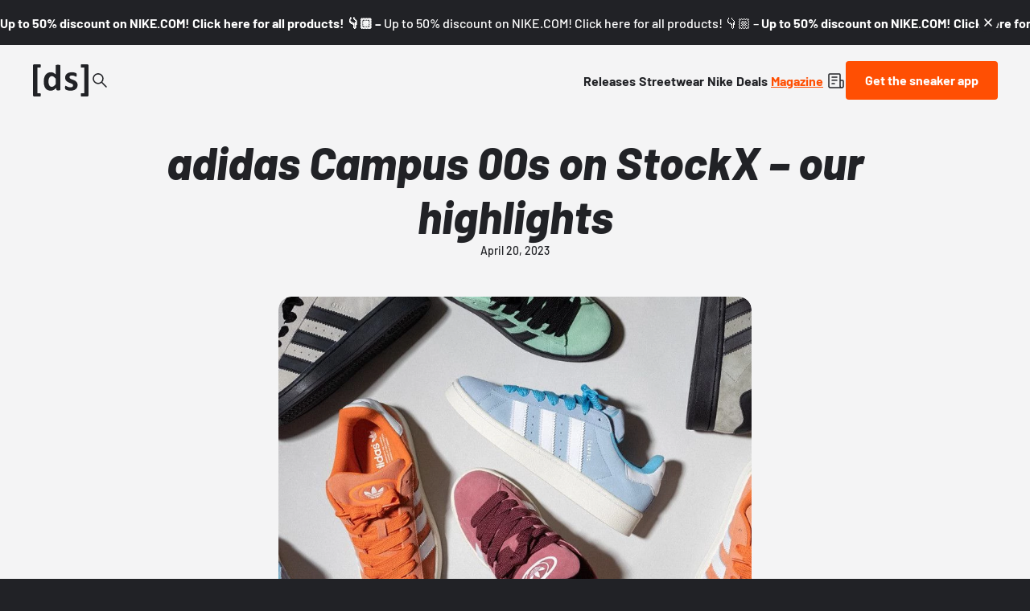

--- FILE ---
content_type: text/html;charset=utf-8
request_url: https://www.deadstock.de/en/mag/adidas-campus-00s-on-stockx-our-highlights
body_size: 61630
content:
<!DOCTYPE html><html  lang="en" data-v="1.3.0" class="color-background-deep"><head><meta charset="utf-8"><meta name="viewport" content="width=device-width, initial-scale=1"><script type="importmap">{"imports":{"#entry":"/_nuxt/BYCr1DAJ.js"}}</script><title>adidas Campus 00s on StockX – our highlights | Dead Stock</title><link rel="preconnect" href="https://content.deadstock.de"><style>@font-face { font-family: "Barlow fallback"; src: local("Segoe UI"); size-adjust: 97.2123%; ascent-override: 102.8676%; descent-override: 20.5735%; line-gap-override: 0%; } @font-face { font-family: "Barlow fallback"; src: local("Roboto"); size-adjust: 96.8922%; ascent-override: 103.2075%; descent-override: 20.6415%; line-gap-override: 0%; } @font-face { font-family: "Barlow fallback"; src: local("Helvetica Neue"); size-adjust: 95.7778%; ascent-override: 104.4084%; descent-override: 20.8817%; line-gap-override: 0%; } @font-face { font-family: "Barlow fallback"; src: local("Arial"); size-adjust: 96.68%; ascent-override: 103.4341%; descent-override: 20.6868%; line-gap-override: 0%; } @font-face { font-family: "Barlow fallback"; src: local("Noto Sans"); size-adjust: 90.9283%; ascent-override: 109.9768%; descent-override: 21.9954%; line-gap-override: 0%; }  </style><style>:root {
--color-lit: #ff4f03;--color-lit-dark: #ec4b06;
--color-asphalt: #212226;
--color-black: #000000;
--color-black80: #00000080;
--color-white: #ffffff;
--color-grey: #a0a2ab;--color-grey-100: #f4f4f5;
--color-grey-200: #ededee;
--color-grey-300: #d6d7db;
--color-grey-400: #bbbdc3;
--color-grey-500: #a0a2ab;
--color-grey-600: #858793;
--color-grey-700: #6c6e7a;
--color-grey-800: #53555f;
--color-grey-900: #3b3d43;
--color-green: green;
--color-orange: orange;
--color-red: red;
}
</style><style>@font-face{font-display:swap;font-family:Barlow;font-style:italic;font-weight:500;src:url(/_nuxt/Barlow-italic-500-vietnamese.B_AM3AcJ.woff2) format("woff2");unicode-range:u+0102-0103,u+0110-0111,u+0128-0129,u+0168-0169,u+01a0-01a1,u+01af-01b0,u+0300-0301,u+0303-0304,u+0308-0309,u+0323,u+0329,u+1ea0-1ef9,u+20ab}@font-face{font-display:swap;font-family:Barlow;font-style:italic;font-weight:500;src:url(/_nuxt/Barlow-italic-500-latin-ext.Bvj5lBWB.woff2) format("woff2");unicode-range:u+0100-02ba,u+02bd-02c5,u+02c7-02cc,u+02ce-02d7,u+02dd-02ff,u+0304,u+0308,u+0329,u+1d00-1dbf,u+1e00-1e9f,u+1ef2-1eff,u+2020,u+20a0-20ab,u+20ad-20c0,u+2113,u+2c60-2c7f,u+a720-a7ff}@font-face{font-display:swap;font-family:Barlow;font-style:italic;font-weight:500;src:url(/_nuxt/Barlow-italic-500-latin.C-u4QxiE.woff2) format("woff2");unicode-range:u+00??,u+0131,u+0152-0153,u+02bb-02bc,u+02c6,u+02da,u+02dc,u+0304,u+0308,u+0329,u+2000-206f,u+20ac,u+2122,u+2191,u+2193,u+2212,u+2215,u+feff,u+fffd}@font-face{font-display:swap;font-family:Barlow;font-style:italic;font-weight:700;src:url(/_nuxt/Barlow-italic-700-vietnamese.0mbXuke0.woff2) format("woff2");unicode-range:u+0102-0103,u+0110-0111,u+0128-0129,u+0168-0169,u+01a0-01a1,u+01af-01b0,u+0300-0301,u+0303-0304,u+0308-0309,u+0323,u+0329,u+1ea0-1ef9,u+20ab}@font-face{font-display:swap;font-family:Barlow;font-style:italic;font-weight:700;src:url(/_nuxt/Barlow-italic-700-latin-ext.l7O3FQDU.woff2) format("woff2");unicode-range:u+0100-02ba,u+02bd-02c5,u+02c7-02cc,u+02ce-02d7,u+02dd-02ff,u+0304,u+0308,u+0329,u+1d00-1dbf,u+1e00-1e9f,u+1ef2-1eff,u+2020,u+20a0-20ab,u+20ad-20c0,u+2113,u+2c60-2c7f,u+a720-a7ff}@font-face{font-display:swap;font-family:Barlow;font-style:italic;font-weight:700;src:url(/_nuxt/Barlow-italic-700-latin.B8gcIuZB.woff2) format("woff2");unicode-range:u+00??,u+0131,u+0152-0153,u+02bb-02bc,u+02c6,u+02da,u+02dc,u+0304,u+0308,u+0329,u+2000-206f,u+20ac,u+2122,u+2191,u+2193,u+2212,u+2215,u+feff,u+fffd}@font-face{font-display:swap;font-family:Barlow;font-style:italic;font-weight:800;src:url(/_nuxt/Barlow-italic-800-vietnamese.DPfOEcqJ.woff2) format("woff2");unicode-range:u+0102-0103,u+0110-0111,u+0128-0129,u+0168-0169,u+01a0-01a1,u+01af-01b0,u+0300-0301,u+0303-0304,u+0308-0309,u+0323,u+0329,u+1ea0-1ef9,u+20ab}@font-face{font-display:swap;font-family:Barlow;font-style:italic;font-weight:800;src:url(/_nuxt/Barlow-italic-800-latin-ext.BoY24aQ0.woff2) format("woff2");unicode-range:u+0100-02ba,u+02bd-02c5,u+02c7-02cc,u+02ce-02d7,u+02dd-02ff,u+0304,u+0308,u+0329,u+1d00-1dbf,u+1e00-1e9f,u+1ef2-1eff,u+2020,u+20a0-20ab,u+20ad-20c0,u+2113,u+2c60-2c7f,u+a720-a7ff}@font-face{font-display:swap;font-family:Barlow;font-style:italic;font-weight:800;src:url(/_nuxt/Barlow-italic-800-latin.e1LvFkNx.woff2) format("woff2");unicode-range:u+00??,u+0131,u+0152-0153,u+02bb-02bc,u+02c6,u+02da,u+02dc,u+0304,u+0308,u+0329,u+2000-206f,u+20ac,u+2122,u+2191,u+2193,u+2212,u+2215,u+feff,u+fffd}@font-face{font-display:swap;font-family:Barlow;font-style:normal;font-weight:500;src:url(/_nuxt/Barlow-normal-500-vietnamese.zTViEIzf.woff2) format("woff2");unicode-range:u+0102-0103,u+0110-0111,u+0128-0129,u+0168-0169,u+01a0-01a1,u+01af-01b0,u+0300-0301,u+0303-0304,u+0308-0309,u+0323,u+0329,u+1ea0-1ef9,u+20ab}@font-face{font-display:swap;font-family:Barlow;font-style:normal;font-weight:500;src:url(/_nuxt/Barlow-normal-500-latin-ext.DOaysfXq.woff2) format("woff2");unicode-range:u+0100-02ba,u+02bd-02c5,u+02c7-02cc,u+02ce-02d7,u+02dd-02ff,u+0304,u+0308,u+0329,u+1d00-1dbf,u+1e00-1e9f,u+1ef2-1eff,u+2020,u+20a0-20ab,u+20ad-20c0,u+2113,u+2c60-2c7f,u+a720-a7ff}@font-face{font-display:swap;font-family:Barlow;font-style:normal;font-weight:500;src:url(/_nuxt/Barlow-normal-500-latin.BPAOfeC8.woff2) format("woff2");unicode-range:u+00??,u+0131,u+0152-0153,u+02bb-02bc,u+02c6,u+02da,u+02dc,u+0304,u+0308,u+0329,u+2000-206f,u+20ac,u+2122,u+2191,u+2193,u+2212,u+2215,u+feff,u+fffd}@font-face{font-display:swap;font-family:Barlow;font-style:normal;font-weight:700;src:url(/_nuxt/Barlow-normal-700-vietnamese.D6euyNzi.woff2) format("woff2");unicode-range:u+0102-0103,u+0110-0111,u+0128-0129,u+0168-0169,u+01a0-01a1,u+01af-01b0,u+0300-0301,u+0303-0304,u+0308-0309,u+0323,u+0329,u+1ea0-1ef9,u+20ab}@font-face{font-display:swap;font-family:Barlow;font-style:normal;font-weight:700;src:url(/_nuxt/Barlow-normal-700-latin-ext.BLuWmldJ.woff2) format("woff2");unicode-range:u+0100-02ba,u+02bd-02c5,u+02c7-02cc,u+02ce-02d7,u+02dd-02ff,u+0304,u+0308,u+0329,u+1d00-1dbf,u+1e00-1e9f,u+1ef2-1eff,u+2020,u+20a0-20ab,u+20ad-20c0,u+2113,u+2c60-2c7f,u+a720-a7ff}@font-face{font-display:swap;font-family:Barlow;font-style:normal;font-weight:700;src:url(/_nuxt/Barlow-normal-700-latin.A9pxMQ4z.woff2) format("woff2");unicode-range:u+00??,u+0131,u+0152-0153,u+02bb-02bc,u+02c6,u+02da,u+02dc,u+0304,u+0308,u+0329,u+2000-206f,u+20ac,u+2122,u+2191,u+2193,u+2212,u+2215,u+feff,u+fffd}</style><style>#cc-main{background:transparent;color:var(--cc-primary-color);font-family:var(--cc-font-family);font-size:16px;font-weight:400;-webkit-font-smoothing:antialiased;-moz-osx-font-smoothing:grayscale;line-height:1.15;position:relative;text-rendering:optimizeLegibility;-webkit-text-size-adjust:100%;position:fixed;z-index:var(--cc-z-index)}#cc-main :after,#cc-main :before,#cc-main a,#cc-main button,#cc-main div,#cc-main h2,#cc-main input,#cc-main p,#cc-main span{all:unset;box-sizing:border-box}#cc-main .pm__badge,#cc-main button{all:initial;box-sizing:border-box;color:unset;visibility:unset}#cc-main .pm__badge,#cc-main a,#cc-main button,#cc-main input{-webkit-appearance:none;-moz-appearance:none;appearance:none;cursor:pointer;font-family:inherit;font-size:100%;line-height:normal;margin:0;outline:revert;outline-offset:2px;overflow:hidden}#cc-main table,#cc-main tbody,#cc-main td,#cc-main th,#cc-main thead,#cc-main tr{all:revert;color:inherit;font-family:inherit;font-size:inherit;font-weight:inherit}:root{--cc-font-family:-apple-system,BlinkMacSystemFont,"Segoe UI",Roboto,Helvetica,Arial,sans-serif,"Apple Color Emoji","Segoe UI Emoji","Segoe UI Symbol";--cc-modal-border-radius:.5rem;--cc-btn-border-radius:.4rem;--cc-modal-transition-duration:.25s;--cc-link-color:var(--cc-btn-primary-bg);--cc-modal-margin:1rem;--cc-z-index:2147483647;--cc-bg:#fff;--cc-primary-color:#2c2f31;--cc-secondary-color:#5e6266;--cc-btn-primary-bg:#30363c;--cc-btn-primary-color:#fff;--cc-btn-primary-border-color:var(--cc-btn-primary-bg);--cc-btn-primary-hover-bg:#000;--cc-btn-primary-hover-color:#fff;--cc-btn-primary-hover-border-color:var(--cc-btn-primary-hover-bg);--cc-btn-secondary-bg:#eaeff2;--cc-btn-secondary-color:var(--cc-primary-color);--cc-btn-secondary-border-color:var(--cc-btn-secondary-bg);--cc-btn-secondary-hover-bg:#d4dae0;--cc-btn-secondary-hover-color:#000;--cc-btn-secondary-hover-border-color:#d4dae0;--cc-separator-border-color:#f0f4f7;--cc-toggle-on-bg:var(--cc-btn-primary-bg);--cc-toggle-off-bg:#667481;--cc-toggle-on-knob-bg:#fff;--cc-toggle-off-knob-bg:var(--cc-toggle-on-knob-bg);--cc-toggle-enabled-icon-color:var(--cc-bg);--cc-toggle-disabled-icon-color:var(--cc-bg);--cc-toggle-readonly-bg:#d5dee2;--cc-toggle-readonly-knob-bg:#fff;--cc-toggle-readonly-knob-icon-color:var(--cc-toggle-readonly-bg);--cc-section-category-border:var(--cc-cookie-category-block-bg);--cc-cookie-category-block-bg:#f0f4f7;--cc-cookie-category-block-border:#f0f4f7;--cc-cookie-category-block-hover-bg:#e9eff4;--cc-cookie-category-block-hover-border:#e9eff4;--cc-cookie-category-expanded-block-bg:transparent;--cc-cookie-category-expanded-block-hover-bg:#dee4e9;--cc-overlay-bg:rgba(0,0,0,.65);--cc-webkit-scrollbar-bg:var(--cc-section-category-border);--cc-webkit-scrollbar-hover-bg:var(--cc-btn-primary-hover-bg);--cc-footer-bg:var(--cc-btn-secondary-bg);--cc-footer-color:var(--cc-secondary-color);--cc-footer-border-color:#e4eaed;--cc-pm-toggle-border-radius:4em}#cc-main.cc--rtl{direction:rtl}#cc-main .cm__title,#cc-main a,#cc-main b,#cc-main em,#cc-main strong{font-weight:600}#cc-main button>span{pointer-events:none}#cc-main .cc__link,#cc-main a{background-image:linear-gradient(currentColor,currentColor);background-position:0 100%;background-repeat:no-repeat;background-size:0 1px;font-weight:600;position:relative;transition:background-size .25s,color .25s ease}#cc-main .cc__link:hover,#cc-main a:hover{background-size:100% 1px;color:var(--cc-primary-color)}#cc-main .cc__link{color:var(--cc-link-color)}#cc-main .cm__desc,#cc-main .pm__body{overscroll-behavior:auto contain;scrollbar-width:thin}@media screen and (min-width:640px){#cc-main ::-webkit-scrollbar,#cc-main ::-webkit-scrollbar-thumb,#cc-main ::-webkit-scrollbar-track{all:revert}#cc-main ::-webkit-scrollbar-thumb{-webkit-background-clip:padding-box;background-clip:padding-box;background:var(--cc-toggle-readonly-bg);border:.25rem solid var(--cc-bg);border-radius:1rem}#cc-main ::-webkit-scrollbar-thumb:hover{background:var(--cc-toggle-off-bg)}#cc-main ::-webkit-scrollbar{background:transparent;width:12px}}html.disable--interaction.show--consent,html.disable--interaction.show--consent body{height:auto!important;overflow:hidden!important}@media(prefers-reduced-motion){#cc-main{--cc-modal-transition-duration:0s}}.cc--darkmode{--cc-bg:#161a1c;--cc-primary-color:#ebf3f6;--cc-secondary-color:#aebbc5;--cc-btn-primary-bg:#c2d0e0;--cc-btn-primary-color:var(--cc-bg);--cc-btn-primary-border-color:var(--cc-btn-primary-bg);--cc-btn-primary-hover-bg:#98a7b6;--cc-btn-primary-hover-color:#000;--cc-btn-primary-hover-border-color:var(--cc-btn-primary-hover-bg);--cc-btn-secondary-bg:#242c31;--cc-btn-secondary-color:var(--cc-primary-color);--cc-btn-secondary-border-color:var(--cc-btn-secondary-bg);--cc-btn-secondary-hover-bg:#353d43;--cc-btn-secondary-hover-color:#fff;--cc-btn-secondary-hover-border-color:var(--cc-btn-secondary-hover-bg);--cc-separator-border-color:#222a30;--cc-toggle-on-bg:var(--cc-btn-primary-bg);--cc-toggle-off-bg:#525f6b;--cc-toggle-on-knob-bg:var(--cc-btn-primary-color);--cc-toggle-off-knob-bg:var(--cc-btn-primary-color);--cc-toggle-enabled-icon-color:var(--cc-btn-primary-color);--cc-toggle-disabled-icon-color:var(--cc-btn-primary-color);--cc-toggle-readonly-bg:#343e45;--cc-toggle-readonly-knob-bg:#5f6b72;--cc-toggle-readonly-knob-icon-color:var(--cc-toggle-readonly-bg);--cc-section-category-border:#1e2428;--cc-cookie-category-block-bg:#1e2428;--cc-cookie-category-block-border:var(--cc-section-category-border);--cc-cookie-category-block-hover-bg:#242c31;--cc-cookie-category-block-hover-border:#232a2f;--cc-cookie-category-expanded-block-bg:transparent;--cc-cookie-category-expanded-block-hover-bg:var(--cc-toggle-readonly-bg);--cc-overlay-bg:rgba(0,0,0,.65);--cc-webkit-scrollbar-bg:var(--cc-section-category-border);--cc-webkit-scrollbar-hover-bg:var(--cc-btn-primary-hover-bg);--cc-footer-bg:#0c0e0f;--cc-footer-color:var(--cc-secondary-color);--cc-footer-border-color:#060809}.cc--darkmode #cc-main{color-scheme:dark}#cc-main .cm{background:var(--cc-bg);border-radius:var(--cc-modal-border-radius);box-shadow:0 .625em 1.875em #0000024d;display:flex;flex-direction:column;max-width:24rem;opacity:0;overflow:hidden;position:fixed;transform:translateY(1.6em);visibility:hidden;z-index:1}#cc-main .cm--top{top:var(--cc-modal-margin)}#cc-main .cm--middle{top:50%;transform:translateY(calc(-50% + 1.6em))}#cc-main .cm--bottom{bottom:var(--cc-modal-margin)}#cc-main .cm--center{left:var(--cc-modal-margin);margin:0 auto;right:var(--cc-modal-margin);width:unset}#cc-main .cm--left{left:var(--cc-modal-margin);margin-right:var(--cc-modal-margin)}#cc-main .cm--right{margin-left:var(--cc-modal-margin);right:var(--cc-modal-margin)}#cc-main .cm__body{display:flex;flex-direction:column;justify-content:space-between;position:relative}#cc-main .cm__btns,#cc-main .cm__links{padding:1rem 1.3rem;width:unset}#cc-main .cm__texts{display:flex;flex:1;flex-direction:column;justify-content:center;padding:1rem 0 0}#cc-main .cm__desc,#cc-main .cm__title{padding:0 1.3rem}#cc-main .cm__title{font-size:1.05em}#cc-main .cm__title+.cm__desc{margin-top:1.1em}#cc-main .cm__desc{color:var(--cc-secondary-color);font-size:.9em;line-height:1.5;max-height:40vh;overflow-x:visible;overflow-y:auto;padding-bottom:1em}#cc-main .cm__btns{border-top:1px solid var(--cc-separator-border-color);display:flex;flex-direction:column;justify-content:center}#cc-main .cm__btn-group{display:grid;grid-auto-columns:minmax(0,1fr)}#cc-main .cm__btn+.cm__btn,#cc-main .cm__btn-group+.cm__btn-group{margin-top:.375rem}#cc-main .cm--flip .cm__btn+.cm__btn,#cc-main .cm--flip .cm__btn-group+.cm__btn-group{margin-bottom:.375rem;margin-top:0}#cc-main .cm--inline .cm__btn+.cm__btn{margin-left:.375rem;margin-top:0}#cc-main .cm--inline.cm--flip .cm__btn+.cm__btn{margin-bottom:0;margin-left:0;margin-right:.375rem}#cc-main .cm--inline.cm--flip .cm__btn-group+.cm__btn-group{margin-bottom:.375rem;margin-right:0}#cc-main .cm--wide .cm__btn+.cm__btn,#cc-main .cm--wide .cm__btn-group+.cm__btn-group{margin-left:.375rem;margin-top:0}#cc-main .cm--wide.cm--flip .cm__btn+.cm__btn,#cc-main .cm--wide.cm--flip .cm__btn-group+.cm__btn-group{margin-bottom:0;margin-right:.375rem}#cc-main .cm--bar:not(.cm--inline) .cm__btn-group--uneven,#cc-main .cm--wide .cm__btn-group--uneven{display:flex;flex:1;justify-content:space-between}#cc-main .cm--bar:not(.cm--inline).cm--flip .cm__btn-group--uneven,#cc-main .cm--wide.cm--flip .cm__btn-group--uneven{flex-direction:row-reverse}#cc-main .cm__btn{background:var(--cc-btn-primary-bg);border:1px solid var(--cc-btn-primary-border-color);border-radius:var(--cc-btn-border-radius);color:var(--cc-btn-primary-color);font-size:.82em;font-weight:600;min-height:42px;padding:.5em 1em;text-align:center}#cc-main .cm__btn:hover{background:var(--cc-btn-primary-hover-bg);border-color:var(--cc-btn-primary-hover-border-color);color:var(--cc-btn-primary-hover-color)}#cc-main .cm__btn--secondary{background:var(--cc-btn-secondary-bg);border-color:var(--cc-btn-secondary-border-color);color:var(--cc-btn-secondary-color)}#cc-main .cm__btn--secondary:hover{background:var(--cc-btn-secondary-hover-bg);border-color:var(--cc-btn-secondary-hover-border-color);color:var(--cc-btn-secondary-hover-color)}#cc-main .cm__btn--close{border-radius:0;border-bottom-left-radius:var(--cc-btn-border-radius);border-right:none;border-top:none;display:none;font-size:1em;height:42px;min-width:auto!important;overflow:hidden;padding:0!important;position:absolute;right:0;top:0;width:42px}#cc-main .cm__btn--close svg{stroke:var(--cc-btn-primary-color);transform:scale(.5);transition:stroke .15s ease}#cc-main .cm__btn--close:hover svg{stroke:var(--cc-btn-primary-hover-color)}#cc-main .cm__btn--close.cm__btn--secondary svg{stroke:var(--cc-btn-secondary-color)}#cc-main .cm__btn--close.cm__btn--secondary:hover svg{stroke:var(--cc-btn-secondary-hover-color)}#cc-main .cm__btn--close+.cm__texts .cm__title{padding-right:3rem}#cc-main .cm--inline .cm__btn-group{grid-auto-flow:column}#cc-main .cm__footer{background:var(--cc-footer-bg);border-top:1px solid var(--cc-footer-border-color);color:var(--cc-footer-color);padding:.4em 0 .5em}#cc-main .cm__links{display:flex;flex-direction:row;padding-bottom:0;padding-top:0}#cc-main .cm__link-group{display:flex;flex-direction:row;font-size:.8em;width:100%}#cc-main .cm__link-group>*+*{margin-left:1.3rem}#cc-main .cm--flip .cm__btn:last-child{grid-row:1}#cc-main .cm--inline.cm--flip .cm__btn:last-child{grid-column:1}#cc-main .cm--box .cm__btn--close{display:block}#cc-main .cm--box.cm--flip .cm__btns{flex-direction:column-reverse}#cc-main .cm--box.cm--wide{max-width:36em}#cc-main .cm--box.cm--wide .cm__btns{flex-direction:row;justify-content:space-between}#cc-main .cm--box.cm--wide .cm__btn-group{grid-auto-flow:column}#cc-main .cm--box.cm--wide .cm__btn{min-width:120px;padding-left:1.8em;padding-right:1.8em}#cc-main .cm--box.cm--wide.cm--flip .cm__btns{flex-direction:row-reverse}#cc-main .cm--box.cm--wide.cm--flip .cm__btn:last-child{grid-column:1}#cc-main .cm--cloud{max-width:54em;width:unset}#cc-main .cm--cloud .cm__body{flex-direction:row}#cc-main .cm--cloud .cm__texts{flex:1}#cc-main .cm--cloud .cm__desc{max-height:9.4em}#cc-main .cm--cloud .cm__btns{border-left:1px solid var(--cc-separator-border-color);border-top:none;max-width:23em}#cc-main .cm--cloud .cm__btn-group{flex-direction:column}#cc-main .cm--cloud .cm__btn{min-width:19em}#cc-main .cm--cloud.cm--flip .cm__btn-group,#cc-main .cm--cloud.cm--flip .cm__btns{flex-direction:column-reverse}#cc-main .cm--cloud.cm--inline .cm__btn-group{flex-direction:row}#cc-main .cm--cloud.cm--inline .cm__btn{min-width:10em}#cc-main .cm--cloud.cm--inline.cm--flip .cm__btn-group{flex-direction:row-reverse}#cc-main .cm--bar{border-radius:0;left:0;margin:0;max-width:unset;opacity:1;right:0;transform:translateY(0);width:100vw;--cc-modal-transition-duration:.35s}#cc-main .cm--bar.cm--top{top:0;transform:translateY(-100%)}#cc-main .cm--bar.cm--bottom{bottom:0;transform:translateY(100%)}#cc-main .cm--bar .cm__body,#cc-main .cm--bar .cm__links{margin:0 auto;max-width:55em;width:100%}#cc-main .cm--bar .cm__body{padding:.5em 0 .9em}#cc-main .cm--bar .cm__btns{border-top:none;flex-direction:row;justify-content:space-between}#cc-main .cm--bar .cm__btn-group{grid-auto-flow:column}#cc-main .cm--bar:not(.cm--inline) .cm__btn+.cm__btn,#cc-main .cm--bar:not(.cm--inline) .cm__btn-group+.cm__btn-group{margin-left:.375rem;margin-top:0}#cc-main .cm--bar .cm__btn{min-width:120px;padding-left:2em;padding-right:2em}#cc-main .cm--bar.cm--flip:not(.cm--inline) .cm__btn+.cm__btn,#cc-main .cm--bar.cm--flip:not(.cm--inline) .cm__btn-group+.cm__btn-group{margin-bottom:0;margin-left:0;margin-right:.375rem}#cc-main .cm--bar.cm--flip .cm__btns{flex-direction:row-reverse}#cc-main .cm--bar.cm--flip .cm__btn:last-child{grid-column:1}#cc-main .cm--bar.cm--inline .cm__body,#cc-main .cm--bar.cm--inline .cm__links{max-width:74em}#cc-main .cm--bar.cm--inline .cm__body{flex-direction:row;padding:0}#cc-main .cm--bar.cm--inline .cm__btns{flex-direction:column;justify-content:center;max-width:23em}#cc-main .cm--bar.cm--inline.cm--flip .cm__btns{flex-direction:column-reverse}#cc-main .cc--anim .cm,#cc-main .cc--anim.cm-wrapper:before{transition:opacity var(--cc-modal-transition-duration) ease,visibility var(--cc-modal-transition-duration) ease,transform var(--cc-modal-transition-duration) ease}#cc-main .cc--anim .cm__btn,#cc-main .cc--anim .cm__close{transition:background-color .15s ease,border-color .15s ease,color .15s ease}.disable--interaction #cc-main .cm-wrapper:before{background:var(--cc-overlay-bg);content:"";inset:0;opacity:0;position:fixed;visibility:hidden;z-index:0}.show--consent #cc-main .cc--anim .cm{opacity:1;transform:translateY(0);visibility:visible!important}.show--consent #cc-main .cc--anim .cm--middle{transform:translateY(-50%)}.show--consent #cc-main .cc--anim .cm--bar{transform:translateY(0)}.show--consent #cc-main .cc--anim.cm-wrapper:before{opacity:1;visibility:visible}#cc-main.cc--rtl .cm__btn--close{border-bottom-left-radius:unset;border-bottom-right-radius:var(--cc-btn-border-radius);left:0;right:unset}#cc-main.cc--rtl .cm__btn--close+.cm__texts .cm__title{padding-left:3rem!important;padding-right:1.3rem}#cc-main.cc--rtl .cm--inline .cm__btn+.cm__btn{margin-left:0;margin-right:.375rem}#cc-main.cc--rtl .cm--inline.cm--flip .cm__btn+.cm__btn{margin-left:.375rem;margin-right:0}#cc-main.cc--rtl .cm:not(.cm--inline).cm--bar .cm__btn+.cm__btn,#cc-main.cc--rtl .cm:not(.cm--inline).cm--bar .cm__btn-group+.cm__btn-group,#cc-main.cc--rtl .cm:not(.cm--inline).cm--wide .cm__btn+.cm__btn,#cc-main.cc--rtl .cm:not(.cm--inline).cm--wide .cm__btn-group+.cm__btn-group{margin-left:0;margin-right:.375rem}#cc-main.cc--rtl .cm:not(.cm--inline).cm--bar.cm--flip .cm__btn+.cm__btn,#cc-main.cc--rtl .cm:not(.cm--inline).cm--wide.cm--flip .cm__btn+.cm__btn{margin-left:.375rem;margin-right:0}#cc-main.cc--rtl .cm__link-group>*+*{margin-left:0;margin-right:1.3rem}@media screen and (max-width:640px){#cc-main{--cc-modal-margin:.5em}#cc-main .cm{max-width:none!important;width:auto!important}#cc-main .cm__body{flex-direction:column!important;padding:0!important}#cc-main .cm__btns,#cc-main .cm__desc,#cc-main .cm__links,#cc-main .cm__title{padding-left:1.1rem!important;padding-right:1.1rem!important}#cc-main .cm__btns{border-left:none!important;border-top:1px solid var(--cc-separator-border-color)!important;flex-direction:column!important;max-width:none!important;min-width:auto!important}#cc-main .cm__btn+.cm__btn,#cc-main .cm__btn-group+.cm__btn-group{margin:.375rem 0 0!important}#cc-main .cm--flip .cm__btn+.cm__btn,#cc-main .cm--flip .cm__btn-group+.cm__btn-group{margin-bottom:.375rem!important;margin-top:0!important}#cc-main .cm__btn-group{display:flex!important;flex-direction:column!important;min-width:auto!important}#cc-main .cm__btn{flex:auto!important}#cc-main .cm__link-group{justify-content:center!important}#cc-main .cm--flip .cm__btn-group,#cc-main .cm--flip .cm__btns{flex-direction:column-reverse!important}}#cc-main .pm-wrapper{position:relative;z-index:2}#cc-main .pm{background:var(--cc-bg);border-radius:var(--cc-modal-border-radius);box-shadow:0 .625em 1.875em #0000024d;display:flex;flex-direction:column;opacity:0;overflow:hidden;position:fixed;visibility:hidden;width:100%;width:unset;z-index:1}#cc-main svg{fill:none;width:100%}#cc-main .pm__body,#cc-main .pm__footer,#cc-main .pm__header{padding:1em 1.4em}#cc-main .pm__header{align-items:center;border-bottom:1px solid var(--cc-separator-border-color);display:flex;justify-content:space-between}#cc-main .pm__title{align-items:center;display:flex;flex:1;font-weight:600;margin-right:2em}#cc-main .pm__close-btn{background:var(--cc-btn-secondary-bg);border:1px solid var(--cc-btn-secondary-border-color);border-radius:var(--cc-btn-border-radius);height:40px;position:relative;transition:all .15s ease;width:40px}#cc-main .pm__close-btn span{display:flex;height:100%;width:100%}#cc-main .pm__close-btn svg{stroke:var(--cc-btn-secondary-color);transform:scale(.5);transition:stroke .15s ease}#cc-main .pm__close-btn:hover{background:var(--cc-btn-secondary-hover-bg);border-color:var(--cc-btn-secondary-hover-border-color)}#cc-main .pm__close-btn:hover svg{stroke:var(--cc-btn-secondary-hover-color)}#cc-main .pm__body{flex:1;overflow-y:auto;overflow-y:overlay}#cc-main .pm__section,#cc-main .pm__section--toggle{border-radius:var(--cc-btn-border-radius);display:flex;flex-direction:column;margin-bottom:.5em}#cc-main .pm__section--toggle .pm__section-desc-wrapper{border:1px solid var(--cc-cookie-category-block-border);border-radius:var(--cc-btn-border-radius);border-top:none;border-top-left-radius:0;border-top-right-radius:0;display:none;margin-top:0!important;overflow:hidden}#cc-main .pm__section{border:1px solid var(--cc-separator-border-color);padding:1em;transition:background-color .25s ease,border-color .25s ease}#cc-main .pm__section:first-child{border:none;margin-bottom:2em;margin-top:0;padding:0;transition:none}#cc-main .pm__section:not(:first-child):hover{background:var(--cc-cookie-category-block-bg);border-color:var(--cc-cookie-category-block-border)}#cc-main .pm__section-toggles+.pm__section{margin-top:2em}#cc-main .pm__section--toggle{background:var(--cc-cookie-category-block-bg);border-top:none;margin-bottom:.375rem}#cc-main .pm__section--toggle .pm__section-title{align-items:center;background:var(--cc-cookie-category-block-bg);border:1px solid var(--cc-cookie-category-block-border);display:flex;justify-content:space-between;min-height:58px;padding:1.1em 5.4em 1.1em 1.2em;position:relative;transition:background-color .25s ease,border-color .25s ease;width:100%}#cc-main .pm__section--toggle .pm__section-title:hover{background:var(--cc-cookie-category-block-hover-bg);border-color:var(--cc-cookie-category-block-hover-border)}#cc-main .pm__section--toggle .pm__section-desc{margin-top:0;padding:1em}#cc-main .pm__section--toggle.is-expanded{--cc-cookie-category-block-bg:var(--cc-cookie-category-expanded-block-bg);--cc-cookie-category-block-border:var(--cc-cookie-category-expanded-block-hover-bg)}#cc-main .pm__section--toggle.is-expanded .pm__section-title{border-bottom-left-radius:0;border-bottom-right-radius:0}#cc-main .pm__section--toggle.is-expanded .pm__section-arrow svg{transform:scale(.5) rotate(180deg)}#cc-main .pm__section--toggle.is-expanded .pm__section-desc-wrapper{display:flex}#cc-main .pm__section--expandable .pm__section-title{cursor:pointer;padding-left:3.4em}#cc-main .pm__section--expandable .pm__section-arrow{background:var(--cc-toggle-readonly-bg);border-radius:100%;display:flex;height:20px;justify-content:center;left:18px;pointer-events:none;position:absolute;width:20px}#cc-main .pm__section--expandable .pm__section-arrow svg{stroke:var(--cc-btn-secondary-color);transform:scale(.5)}#cc-main .pm__section-title-wrapper{align-items:center;display:flex;position:relative}#cc-main .pm__section-title-wrapper+.pm__section-desc-wrapper{margin-top:.85em}#cc-main .pm__section-title{border-radius:var(--cc-btn-border-radius);font-size:.95em;font-weight:600}#cc-main .pm__badge{align-items:center;background:var(--cc-btn-secondary-bg);border-radius:5em;color:var(--cc-secondary-color);display:flex;flex:none;font-size:.8em;font-weight:600;height:23px;justify-content:center;margin-left:1em;min-width:23px;overflow:hidden;padding:0 .6em 1px;position:relative;text-align:center;white-space:nowrap;width:auto}#cc-main .pm__service-counter{background:var(--cc-btn-primary-bg);color:var(--cc-btn-primary-color);padding:0;width:23px}#cc-main .pm__service-counter[data-counterlabel]{padding:0 .6em 1px;width:auto}#cc-main .section__toggle,#cc-main .section__toggle-wrapper,#cc-main .toggle__icon,#cc-main .toggle__label{border-radius:var(--cc-pm-toggle-border-radius);height:23px;transform:translateZ(0);width:50px}#cc-main .section__toggle-wrapper{cursor:pointer;position:absolute;right:18px;z-index:1}#cc-main .toggle-service{height:19px;position:relative;right:0;width:42px}#cc-main .toggle-service .section__toggle,#cc-main .toggle-service .toggle__icon,#cc-main .toggle-service .toggle__label{height:19px;width:42px}#cc-main .toggle-service .toggle__icon{position:relative}#cc-main .toggle-service .toggle__icon-circle{height:19px;width:19px}#cc-main .toggle-service .section__toggle:checked~.toggle__icon .toggle__icon-circle{transform:translate(23px)}#cc-main .pm__section--toggle:nth-child(2) .section__toggle-wrapper:after{display:none!important}#cc-main .section__toggle{border:0;cursor:pointer;display:block;left:0;margin:0;position:absolute;top:0}#cc-main .section__toggle:disabled{cursor:not-allowed}#cc-main .toggle__icon{background:var(--cc-toggle-off-bg);box-shadow:0 0 0 1px var(--cc-toggle-off-bg);display:flex;flex-direction:row;pointer-events:none;position:absolute;transition:all .25s ease}#cc-main .toggle__icon-circle{background:var(--cc-toggle-off-knob-bg);border:none;border-radius:var(--cc-pm-toggle-border-radius);box-shadow:0 1px 2px #1820035c;display:block;height:23px;left:0;position:absolute;top:0;transition:transform .25s ease,background-color .25s ease;width:23px}#cc-main .toggle__icon-off,#cc-main .toggle__icon-on{height:100%;position:absolute;transition:opacity .15s ease;width:100%}#cc-main .toggle__icon-on{opacity:0;transform:rotate(45deg)}#cc-main .toggle__icon-on svg{stroke:var(--cc-toggle-on-bg);transform:scale(.55) rotate(-45deg)}#cc-main .toggle__icon-off{opacity:1}#cc-main .toggle__icon-off svg{stroke:var(--cc-toggle-off-bg);transform:scale(.55)}#cc-main .section__toggle:checked~.toggle__icon{background:var(--cc-toggle-on-bg);box-shadow:0 0 0 1px var(--cc-toggle-on-bg)}#cc-main .section__toggle:checked~.toggle__icon .toggle__icon-circle{background-color:var(--cc-toggle-on-knob-bg);transform:translate(27px)}#cc-main .section__toggle:checked~.toggle__icon .toggle__icon-on{opacity:1}#cc-main .section__toggle:checked~.toggle__icon .toggle__icon-off{opacity:0}#cc-main .section__toggle:checked:disabled~.toggle__icon{background:var(--cc-toggle-readonly-bg);box-shadow:0 0 0 1px var(--cc-toggle-readonly-bg)}#cc-main .section__toggle:checked:disabled~.toggle__icon .toggle__icon-circle{background:var(--cc-toggle-readonly-knob-bg);box-shadow:none}#cc-main .section__toggle:checked:disabled~.toggle__icon svg{stroke:var(--cc-toggle-readonly-knob-icon-color)}#cc-main .toggle__label{opacity:0;overflow:hidden;pointer-events:none;position:absolute;top:0;z-index:-1}#cc-main .pm__section-desc-wrapper{color:var(--cc-secondary-color);display:flex;flex-direction:column;font-size:.9em}#cc-main .pm__section-desc-wrapper>:not(:last-child){border-bottom:1px solid var(--cc-cookie-category-block-border)}#cc-main .pm__section-services{display:flex;flex-direction:column}#cc-main .pm__service{align-items:center;display:flex;justify-content:space-between;padding:.4em 1.2em;position:relative;transition:background-color .15s ease}#cc-main .pm__service:hover{background-color:var(--cc-cookie-category-block-hover-bg)}#cc-main .pm__service-header{align-items:center;display:flex;margin-right:1em;width:100%}#cc-main .pm__service-icon{border:2px solid;border-radius:100%;height:8px;margin-left:6px;margin-right:20px;margin-top:1px;min-width:8px}#cc-main .pm__service-title{font-size:.95em;width:100%;word-break:break-word}#cc-main .pm__section-desc{line-height:1.5em}#cc-main .pm__section-table{border-collapse:collapse;font-size:.9em;margin:0;overflow:hidden;padding:0;text-align:left;width:100%}#cc-main .pm__table-caption{text-align:left}#cc-main .pm__table-caption,#cc-main .pm__table-head>tr{border-bottom:1px dashed var(--cc-separator-border-color);color:var(--cc-primary-color);font-weight:600}#cc-main .pm__table-tr{transition:background-color .15s ease}#cc-main .pm__table-tr:hover{background:var(--cc-cookie-category-block-hover-bg)}#cc-main .pm__table-caption,#cc-main .pm__table-td,#cc-main .pm__table-th{padding:.625em .625em .625em 1.2em;vertical-align:top}#cc-main .pm__footer{border-top:1px solid var(--cc-separator-border-color);display:flex;justify-content:space-between}#cc-main .pm__btn-group{display:flex}#cc-main .pm__btn+.pm__btn,#cc-main .pm__btn-group+.pm__btn-group{margin-left:.375rem}#cc-main .pm--flip .pm__btn+.pm__btn,#cc-main .pm--flip .pm__btn-group+.pm__btn-group{margin-left:0;margin-right:.375rem}#cc-main .pm__btn{background:var(--cc-btn-primary-bg);border:1px solid var(--cc-btn-primary-border-color);border-radius:var(--cc-btn-border-radius);color:var(--cc-btn-primary-color);flex:auto;font-size:.82em;font-weight:600;min-height:42px;min-width:110px;padding:.5em 1.5em;text-align:center;transition:background-color .15s ease,border-color .15s ease,color .15s ease}#cc-main .pm__btn:hover{background:var(--cc-btn-primary-hover-bg);border-color:var(--cc-btn-primary-hover-border-color);color:var(--cc-btn-primary-hover-color)}#cc-main .pm__btn--secondary{background:var(--cc-btn-secondary-bg);border-color:var(--cc-btn-secondary-border-color);color:var(--cc-btn-secondary-color)}#cc-main .pm__btn--secondary:hover{background:var(--cc-btn-secondary-hover-bg);border-color:var(--cc-btn-secondary-hover-border-color);color:var(--cc-btn-secondary-hover-color)}#cc-main .pm--box{height:calc(100% - 2em);left:var(--cc-modal-margin);margin:0 auto;max-height:37.5em;max-width:43em;right:var(--cc-modal-margin);top:50%;transform:translateY(calc(-50% + 1.6em))}#cc-main .pm--box.pm--flip .pm__btn-group,#cc-main .pm--box.pm--flip .pm__footer{flex-direction:row-reverse}#cc-main .pm--bar{border-radius:0;bottom:0;height:100%;margin:0;max-height:none;max-width:29em;opacity:1;top:0;width:100%;--cc-modal-transition-duration:.35s}#cc-main .pm--bar .pm__section-table,#cc-main .pm--bar .pm__table-body,#cc-main .pm--bar .pm__table-td,#cc-main .pm--bar .pm__table-th,#cc-main .pm--bar .pm__table-tr{display:block}#cc-main .pm--bar .pm__table-head{display:none}#cc-main .pm--bar .pm__table-caption{display:block}#cc-main .pm--bar .pm__table-tr:not(:last-child){border-bottom:1px solid var(--cc-separator-border-color)}#cc-main .pm--bar .pm__table-td{display:flex;justify-content:space-between}#cc-main .pm--bar .pm__table-td:before{color:var(--cc-primary-color);content:attr(data-column);flex:1;font-weight:600;min-width:100px;overflow:hidden;padding-right:2em;text-overflow:ellipsis}#cc-main .pm--bar .pm__table-td>div{flex:3}#cc-main .pm--bar:not(.pm--wide) .pm__body,#cc-main .pm--bar:not(.pm--wide) .pm__footer,#cc-main .pm--bar:not(.pm--wide) .pm__header{padding:1em 1.3em}#cc-main .pm--bar:not(.pm--wide) .pm__btn-group,#cc-main .pm--bar:not(.pm--wide) .pm__footer{flex-direction:column}#cc-main .pm--bar:not(.pm--wide) .pm__btn+.pm__btn,#cc-main .pm--bar:not(.pm--wide) .pm__btn-group+.pm__btn-group{margin:.375rem 0 0}#cc-main .pm--bar:not(.pm--wide).pm--flip .pm__btn-group,#cc-main .pm--bar:not(.pm--wide).pm--flip .pm__footer{flex-direction:column-reverse}#cc-main .pm--bar:not(.pm--wide).pm--flip .pm__btn+.pm__btn,#cc-main .pm--bar:not(.pm--wide).pm--flip .pm__btn-group+.pm__btn-group{margin-bottom:.375rem;margin-top:0}#cc-main .pm--bar:not(.pm--wide) .pm__badge{display:none}#cc-main .pm--bar.pm--left{left:0;transform:translate(-100%)}#cc-main .pm--bar.pm--right{right:0;transform:translate(100%)}#cc-main .pm--bar.pm--wide{max-width:35em}#cc-main .pm--bar.pm--wide .pm__body,#cc-main .pm--bar.pm--wide .pm__footer,#cc-main .pm--bar.pm--wide .pm__header{padding:1em 1.4em}#cc-main .pm--bar.pm--wide.pm--flip .pm__btn-group,#cc-main .pm--bar.pm--wide.pm--flip .pm__footer{flex-direction:row-reverse}#cc-main .pm-overlay{background:var(--cc-overlay-bg);content:"";inset:0;opacity:0;position:fixed;visibility:hidden;z-index:1}#cc-main .cc--anim .pm,#cc-main .cc--anim .pm-overlay{transition:opacity var(--cc-modal-transition-duration) ease,visibility var(--cc-modal-transition-duration) ease,transform var(--cc-modal-transition-duration) ease}.show--preferences #cc-main .cc--anim .pm{opacity:1;visibility:visible!important}.show--preferences #cc-main .cc--anim .pm--box{transform:translateY(-50%)}.show--preferences #cc-main .cc--anim .pm--bar{transform:translate(0)}.show--preferences #cc-main .cc--anim .pm-overlay{opacity:1;visibility:visible}#cc-main.cc--rtl .pm__service-header{margin-left:1em;margin-right:0}#cc-main.cc--rtl .pm__section-arrow{left:unset;right:18px}#cc-main.cc--rtl .section__toggle-wrapper{left:18px;right:unset;transform-origin:left}#cc-main.cc--rtl .toggle-service{left:0}#cc-main.cc--rtl .pm__service-icon{margin-left:20px;margin-right:5px}#cc-main.cc--rtl .pm__section--toggle .pm__section-title{padding-left:5.4em;padding-right:1.2em}#cc-main.cc--rtl .pm__section--expandable .pm__section-title{padding-right:3.4em}#cc-main.cc--rtl .pm__badge{margin-left:unset;margin-right:1em}#cc-main.cc--rtl .toggle__icon-circle{transform:translate(27px)}#cc-main.cc--rtl .toggle-service .toggle__icon-circle{transform:translate(23px)}#cc-main.cc--rtl .section__toggle:checked~.toggle__icon .toggle__icon-circle{transform:translate(0)}#cc-main.cc--rtl .pm__table-td,#cc-main.cc--rtl .pm__table-th{padding-left:unset;padding-right:1.2em;text-align:right}#cc-main.cc--rtl .pm__table-td{padding-left:unset;padding-right:1.2em}#cc-main.cc--rtl .pm__table-td:before{padding-left:2em;padding-right:unset}#cc-main.cc--rtl .pm__btn+.pm__btn,#cc-main.cc--rtl .pm__btn-group+.pm__btn-group{margin-left:0;margin-right:.375rem}#cc-main.cc--rtl .pm--flip .pm__btn+.pm__btn,#cc-main.cc--rtl .pm--flip .pm__btn-group+.pm__btn-group{margin-left:.375rem;margin-right:0}#cc-main.cc--rtl .pm--flip.pm--bar:not(.pm--wide) .pm__btn+.pm__btn,#cc-main.cc--rtl .pm--flip.pm--bar:not(.pm--wide) .pm__btn-group+.pm__btn-group{margin-left:0}@media screen and (max-width:640px){#cc-main .pm{border-radius:0;height:auto;inset:0;max-height:100%;max-width:none!important;transform:translateY(1.6em)}#cc-main .pm__body,#cc-main .pm__footer,#cc-main .pm__header{padding:.9em!important}#cc-main .pm__badge{display:none}#cc-main .pm__section-table,#cc-main .pm__table-body,#cc-main .pm__table-caption,#cc-main .pm__table-td,#cc-main .pm__table-th,#cc-main .pm__table-tr{display:block}#cc-main .pm__table-head{display:none}#cc-main .pm__table-tr:not(:last-child){border-bottom:1px solid var(--cc-separator-border-color)}#cc-main .pm__table-td{display:flex;justify-content:space-between}#cc-main .pm__table-td:before{color:var(--cc-primary-color);content:attr(data-column);flex:1;font-weight:600;min-width:100px;overflow:hidden;padding-right:2em;text-overflow:ellipsis}#cc-main .pm__table-td>div{flex:3}#cc-main .pm__btn-group,#cc-main .pm__footer{flex-direction:column!important}#cc-main .pm__btn-group{display:flex!important}#cc-main .pm__btn+.pm__btn,#cc-main .pm__btn-group+.pm__btn-group{margin:.375rem 0 0!important}#cc-main .pm--flip .pm__btn+.pm__btn,#cc-main .pm--flip .pm__btn-group+.pm__btn-group{margin-bottom:.375rem!important;margin-top:0!important}#cc-main .pm--flip .pm__btn-group,#cc-main .pm--flip .pm__footer{flex-direction:column-reverse!important}.show--preferences #cc-main .cc--anim .pm{transform:translateY(0)!important}}</style><style>.marquee[data-v-1463c841]{animation:marquee-1463c841 var(--duration,30s) linear infinite}@keyframes marquee-1463c841{to{transform:translate(-50%)}}</style><style>.logo{-webkit-mask:url(/_nuxt/logo-short.Dhbbu2_O.svg) no-repeat center;mask:url(/_nuxt/logo-short.Dhbbu2_O.svg) no-repeat center}</style><style>.background-fade-enter-active[data-v-1bbc4712]{transition:opacity .3s ease-out}.background-fade-leave-active[data-v-1bbc4712]{transition:opacity .2s ease-in}.background-fade-enter-from[data-v-1bbc4712],.background-fade-leave-to[data-v-1bbc4712]{opacity:0}.background-fade-enter-to[data-v-1bbc4712],.background-fade-leave-from[data-v-1bbc4712]{opacity:1}.content-fade-enter-active[data-v-1bbc4712]{transition:opacity .3s ease-out,transform .3s ease-out}.content-fade-leave-active[data-v-1bbc4712]{transition:opacity .2s ease-in,transform .2s ease-in}.content-fade-enter-from[data-v-1bbc4712],.content-fade-leave-to[data-v-1bbc4712]{opacity:0;transform:translateY(4px) scale(.95)}.content-fade-enter-to[data-v-1bbc4712],.content-fade-leave-from[data-v-1bbc4712]{opacity:1;transform:translateY(0) scale(1)}@media screen and (min-width:640px){.content-fade-enter-from[data-v-1bbc4712],.content-fade-leave-to[data-v-1bbc4712]{transform:translateY(0) scale(.95)}}</style><style>.content-fade-enter-active[data-v-bc79537a]{transition:opacity .3s ease-out,transform .3s ease-out}.content-fade-leave-active[data-v-bc79537a]{transition:opacity .2s ease-in,transform .2s ease-in}.content-fade-enter-from[data-v-bc79537a],.content-fade-leave-to[data-v-bc79537a]{opacity:0;transform:translateY(4px) scale(.95)}.content-fade-enter-to[data-v-bc79537a],.content-fade-leave-from[data-v-bc79537a]{opacity:1;transform:translateY(0) scale(1)}@media screen and (min-width:640px){.content-fade-enter-from[data-v-bc79537a],.content-fade-leave-to[data-v-bc79537a]{transform:translateY(0) scale(.95)}}</style><style>*,:after,:before{border-color:var(--un-default-border-color,#e5e7eb);border-style:solid;border-width:0;box-sizing:border-box}:after,:before{--un-content:""}:host,html{line-height:1.5;-webkit-text-size-adjust:100%;font-family:ui-sans-serif,system-ui,sans-serif,Apple Color Emoji,Segoe UI Emoji,Segoe UI Symbol,Noto Color Emoji;font-feature-settings:normal;font-variation-settings:normal;-moz-tab-size:4;-o-tab-size:4;tab-size:4;-webkit-tap-highlight-color:transparent}body{line-height:inherit;margin:0}hr{border-top-width:1px;color:inherit;height:0}abbr:where([title]){-webkit-text-decoration:underline dotted;text-decoration:underline dotted}h1,h2,h3,h4,h5,h6{font-size:inherit;font-weight:inherit}a{color:inherit;text-decoration:inherit}b,strong{font-weight:bolder}code,kbd,pre,samp{font-family:ui-monospace,SFMono-Regular,Menlo,Monaco,Consolas,Liberation Mono,Courier New,monospace;font-feature-settings:normal;font-size:1em;font-variation-settings:normal}small{font-size:80%}sub,sup{font-size:75%;line-height:0;position:relative;vertical-align:baseline}sub{bottom:-.25em}sup{top:-.5em}table{border-collapse:collapse;border-color:inherit;text-indent:0}button,input,optgroup,select,textarea{color:inherit;font-family:inherit;font-feature-settings:inherit;font-size:100%;font-variation-settings:inherit;font-weight:inherit;line-height:inherit;margin:0;padding:0}button,select{text-transform:none}[type=button],[type=reset],[type=submit],button{-webkit-appearance:button;background-color:transparent;background-image:none}:-moz-focusring{outline:auto}:-moz-ui-invalid{box-shadow:none}progress{vertical-align:baseline}::-webkit-inner-spin-button,::-webkit-outer-spin-button{height:auto}[type=search]{-webkit-appearance:textfield;outline-offset:-2px}::-webkit-search-decoration{-webkit-appearance:none}::-webkit-file-upload-button{-webkit-appearance:button;font:inherit}summary{display:list-item}blockquote,dd,dl,figure,h1,h2,h3,h4,h5,h6,hr,p,pre{margin:0}fieldset{margin:0}fieldset,legend{padding:0}menu,ol,ul{list-style:none;margin:0;padding:0}dialog{padding:0}textarea{resize:vertical}input::-moz-placeholder,textarea::-moz-placeholder{color:#9ca3af;opacity:1}input::placeholder,textarea::placeholder{color:#9ca3af;opacity:1}[role=button],button{cursor:pointer}:disabled{cursor:default}audio,canvas,embed,iframe,img,object,svg,video{display:block;vertical-align:middle}img,video{height:auto;max-width:100%}[hidden]:where(:not([hidden=until-found])){display:none}</style><style>*,:after,:before{--un-rotate:0;--un-rotate-x:0;--un-rotate-y:0;--un-rotate-z:0;--un-scale-x:1;--un-scale-y:1;--un-scale-z:1;--un-skew-x:0;--un-skew-y:0;--un-translate-x:0;--un-translate-y:0;--un-translate-z:0;--un-pan-x: ;--un-pan-y: ;--un-pinch-zoom: ;--un-scroll-snap-strictness:proximity;--un-ordinal: ;--un-slashed-zero: ;--un-numeric-figure: ;--un-numeric-spacing: ;--un-numeric-fraction: ;--un-border-spacing-x:0;--un-border-spacing-y:0;--un-ring-offset-shadow:0 0 transparent;--un-ring-shadow:0 0 transparent;--un-shadow-inset: ;--un-shadow:0 0 transparent;--un-ring-inset: ;--un-ring-offset-width:0px;--un-ring-offset-color:#fff;--un-ring-width:0px;--un-ring-color:rgba(147,197,253,.5);--un-blur: ;--un-brightness: ;--un-contrast: ;--un-drop-shadow: ;--un-grayscale: ;--un-hue-rotate: ;--un-invert: ;--un-saturate: ;--un-sepia: ;--un-backdrop-blur: ;--un-backdrop-brightness: ;--un-backdrop-contrast: ;--un-backdrop-grayscale: ;--un-backdrop-hue-rotate: ;--un-backdrop-invert: ;--un-backdrop-opacity: ;--un-backdrop-saturate: ;--un-backdrop-sepia: }::backdrop{--un-rotate:0;--un-rotate-x:0;--un-rotate-y:0;--un-rotate-z:0;--un-scale-x:1;--un-scale-y:1;--un-scale-z:1;--un-skew-x:0;--un-skew-y:0;--un-translate-x:0;--un-translate-y:0;--un-translate-z:0;--un-pan-x: ;--un-pan-y: ;--un-pinch-zoom: ;--un-scroll-snap-strictness:proximity;--un-ordinal: ;--un-slashed-zero: ;--un-numeric-figure: ;--un-numeric-spacing: ;--un-numeric-fraction: ;--un-border-spacing-x:0;--un-border-spacing-y:0;--un-ring-offset-shadow:0 0 transparent;--un-ring-shadow:0 0 transparent;--un-shadow-inset: ;--un-shadow:0 0 transparent;--un-ring-inset: ;--un-ring-offset-width:0px;--un-ring-offset-color:#fff;--un-ring-width:0px;--un-ring-color:rgba(147,197,253,.5);--un-blur: ;--un-brightness: ;--un-contrast: ;--un-drop-shadow: ;--un-grayscale: ;--un-hue-rotate: ;--un-invert: ;--un-saturate: ;--un-sepia: ;--un-backdrop-blur: ;--un-backdrop-brightness: ;--un-backdrop-contrast: ;--un-backdrop-grayscale: ;--un-backdrop-hue-rotate: ;--un-backdrop-invert: ;--un-backdrop-opacity: ;--un-backdrop-saturate: ;--un-backdrop-sepia: }.container{width:100%}.grid-default{display:grid;gap:1rem;grid-template-columns:repeat(6,minmax(0,1fr));padding:1.25rem}.max-width-center{margin-left:auto;margin-right:auto;max-width:1900px}.grid-none{display:block;gap:0;padding:0}.min-w-global{min-width:320px}.flex-center{align-items:center;display:flex;justify-content:center}.color-border-interactive{border-width:1px;--un-border-opacity:1;border-color:rgb(237 237 238/var(--un-border-opacity))}.color-border-interactive.router-link-active{--un-border-opacity:1!important;border-color:rgb(255 79 3/var(--un-border-opacity))!important}.color-border-interactive:hover,.group:hover .color-border-interactive.group-item{--un-border-opacity:1;border-color:rgb(214 215 219/var(--un-border-opacity))}.color-border-interactive:active{--un-border-opacity:1;border-color:rgb(255 79 3/var(--un-border-opacity))}.color-border-interactive:disabled{--un-border-opacity:1;border-color:rgb(237 237 238/var(--un-border-opacity))}.color-action-primary{--un-bg-opacity:1;background-color:rgb(255 79 3/var(--un-bg-opacity))}.color-action-primary.router-link-active{--un-bg-opacity:1!important;background-color:rgb(255 79 3/var(--un-bg-opacity))!important}.color-action-secondary,.color-surface-lifted{--un-bg-opacity:1;background-color:rgb(255 255 255/var(--un-bg-opacity))}.color-action-secondary.router-link-active{--un-bg-opacity:1!important;background-color:rgb(255 255 255/var(--un-bg-opacity))!important}.color-action-tertiary,.color-background-deep,.color-surface-deep{--un-bg-opacity:1;background-color:rgb(33 34 38/var(--un-bg-opacity))}.color-action-tertiary.router-link-active{--un-bg-opacity:1!important;background-color:rgb(83 85 95/var(--un-bg-opacity))!important}.color-background-default{--un-bg-opacity:1;background-color:rgb(244 244 245/var(--un-bg-opacity))}.color-background-subdued,.color-surface-subdued{--un-bg-opacity:1;background-color:rgb(237 237 238/var(--un-bg-opacity))}.color-action-primary:hover{--un-bg-opacity:1;background-color:rgb(236 75 6/var(--un-bg-opacity))}.color-action-secondary:hover{--un-bg-opacity:1;background-color:rgb(255 255 255/var(--un-bg-opacity))}.color-action-tertiary:hover{--un-bg-opacity:1;background-color:rgb(0 0 0/var(--un-bg-opacity))}.color-action-primary:active{--un-bg-opacity:1;background-color:rgb(236 75 6/var(--un-bg-opacity))}.color-action-secondary:active{--un-bg-opacity:1;background-color:rgb(255 255 255/var(--un-bg-opacity))}.color-action-tertiary:active{--un-bg-opacity:1;background-color:rgb(0 0 0/var(--un-bg-opacity))}.color-action-primary:disabled,.color-action-secondary:disabled{--un-bg-opacity:1;background-color:rgb(237 237 238/var(--un-bg-opacity))}.color-action-tertiary:disabled{--un-bg-opacity:1;background-color:rgb(33 34 38/var(--un-bg-opacity))}.typo-2xl-bold{font-size:16px;font-size:20px;font-size:28px;font-weight:500;font-weight:800}.typo-2xl-bold,.typo-3xl{font-family:Barlow,Barlow fallback,ui-sans-serif,system-ui,sans-serif;font-style:italic;line-height:120%}.typo-3xl{font-size:16px;font-size:28px;font-weight:500}.typo-3xl-bold{font-size:16px;font-size:28px}.typo-3xl-bold,.typo-4xl-bold{font-family:Barlow,Barlow fallback,ui-sans-serif,system-ui,sans-serif;font-style:italic;font-weight:500;font-weight:800;line-height:120%}.typo-4xl-bold{font-size:16px;font-size:20px;font-size:36px}.typo-base,.typo-base-bold,.typo-lg,.typo-lg-bold{font-family:Barlow,Barlow fallback,ui-sans-serif,system-ui,sans-serif;font-size:16px;font-weight:500;line-height:120%}.typo-base-bold,.typo-lg-bold{font-weight:700}.typo-copy{font-family:Barlow,Barlow fallback,ui-sans-serif,system-ui,sans-serif;font-size:16px;font-size:14px;font-weight:500;line-height:120%;line-height:150%}.typo-sm,.typo-sm-bold{font-family:Barlow,Barlow fallback,ui-sans-serif,system-ui,sans-serif;font-size:16px;font-size:14px;font-weight:500;line-height:120%;line-height:140%}.typo-sm-bold{font-weight:700}.typo-xl-bold{font-size:16px;font-size:20px;font-style:italic;font-weight:500;font-weight:800}.typo-xl-bold,.typo-xs{font-family:Barlow,Barlow fallback,ui-sans-serif,system-ui,sans-serif;line-height:120%}.typo-xs{font-size:16px;font-size:12px;font-weight:500}.color-content-default,.color-content-interactive-default,.color-content-interactive-on-secondary{--un-text-opacity:1;color:rgb(33 34 38/var(--un-text-opacity))}.color-content-disabled,.color-content-on-deep-subdued{--un-text-opacity:1;color:rgb(187 189 195/var(--un-text-opacity))}.color-content-highlight,.color-content-interactive-secondary,.group:hover .color-content-interactive-default.group-item{--un-text-opacity:1;color:rgb(255 79 3/var(--un-text-opacity))}.\!color-content-interactive-default{--un-text-opacity:1!important;color:rgb(33 34 38/var(--un-text-opacity))!important}.\!color-content-interactive-default.router-link-active{--un-text-opacity:1 !important!important;color:rgb(255 79 3/var(--un-text-opacity)) !important!important}.color-content-interactive-default.router-link-active,.color-content-interactive-on-deep.router-link-active,.color-content-interactive-on-secondary.router-link-active,.color-content-interactive-secondary.router-link-active,.group:hover .\!color-content-interactive-default.group-item{--un-text-opacity:1!important;color:rgb(255 79 3/var(--un-text-opacity))!important}.color-content-interactive-on-deep,.color-content-interactive-on-primary,.color-content-interactive-on-tertiary,.color-content-on-deep-default{--un-text-opacity:1;color:rgb(255 255 255/var(--un-text-opacity))}.color-content-interactive-on-primary.router-link-active,.color-content-interactive-on-tertiary.router-link-active{--un-text-opacity:1!important;color:rgb(255 255 255/var(--un-text-opacity))!important}.color-content-subdued{--un-text-opacity:1;color:rgb(160 162 171/var(--un-text-opacity))}.\!color-content-interactive-default:hover{--un-text-opacity:1!important;color:rgb(255 79 3/var(--un-text-opacity))!important}.color-content-interactive-default:hover{--un-text-opacity:1;color:rgb(255 79 3/var(--un-text-opacity))}.color-content-interactive-on-deep:hover{--un-text-opacity:1;color:rgb(236 75 6/var(--un-text-opacity))}.color-content-interactive-on-primary:hover{--un-text-opacity:1;color:rgb(255 255 255/var(--un-text-opacity))}.color-content-interactive-on-secondary:hover,.color-content-interactive-on-tertiary:hover{--un-text-opacity:1;color:rgb(255 79 3/var(--un-text-opacity))}.color-content-interactive-secondary:hover{--un-text-opacity:1;color:rgb(236 75 6/var(--un-text-opacity))}.\!color-content-interactive-default:active{--un-text-opacity:1!important;color:rgb(236 75 6/var(--un-text-opacity))!important}.color-content-interactive-default:active,.color-content-interactive-on-deep:active{--un-text-opacity:1;color:rgb(236 75 6/var(--un-text-opacity))}.color-content-interactive-on-primary:active{--un-text-opacity:1;color:rgb(255 255 255/var(--un-text-opacity))}.color-content-interactive-on-secondary:active,.color-content-interactive-on-tertiary:active,.color-content-interactive-secondary:active{--un-text-opacity:1;color:rgb(236 75 6/var(--un-text-opacity))}.\!color-content-interactive-default:disabled{--un-text-opacity:1!important;color:rgb(187 189 195/var(--un-text-opacity))!important}.color-content-interactive-default:disabled{--un-text-opacity:1;color:rgb(187 189 195/var(--un-text-opacity))}.color-content-interactive-on-deep:disabled{--un-text-opacity:1;color:rgb(83 85 95/var(--un-text-opacity))}.color-content-interactive-on-primary:disabled,.color-content-interactive-on-secondary:disabled{--un-text-opacity:1;color:rgb(187 189 195/var(--un-text-opacity))}.color-content-interactive-on-tertiary:disabled{--un-text-opacity:1;color:rgb(83 85 95/var(--un-text-opacity))}.color-content-interactive-secondary:disabled{--un-text-opacity:1;color:rgb(187 189 195/var(--un-text-opacity))}@media(min-width:768px){.container{max-width:768px}.grid-default{gap:1.5rem;grid-template-columns:repeat(12,minmax(0,1fr));padding:1.5rem 2.5rem}}@media(min-width:1024px){.container{max-width:1024px}.typo-2xl-bold{font-size:24px}.typo-3xl,.typo-3xl-bold{font-size:32px}.typo-4xl-bold{font-size:56px}}@media(min-width:1400px){.container{max-width:1400px}.grid-default{padding:2.5rem;row-gap:2.5rem}.typo-2xl-bold{font-size:24px;font-size:28px}.typo-3xl,.typo-3xl-bold{font-size:40px}.typo-4xl-bold{font-size:24px;font-size:64px}.typo-copy{font-size:16px}.typo-xl-bold{font-size:24px}}@media(min-width:1900px){.container{max-width:1900px}.grid-default{gap:2.5rem;padding:4rem}.typo-2xl-bold{font-size:36px}.typo-3xl,.typo-3xl-bold{font-size:56px}.typo-4xl-bold{font-size:80px}.typo-copy{font-size:18px}.typo-lg,.typo-lg-bold{font-size:20px}.typo-sm,.typo-sm-bold{font-size:16px}}.hover\:\!\[animation-play-state\:paused\]:hover{animation-play-state:paused!important}.sr-only{height:1px;margin:-1px;overflow:hidden;padding:0;position:absolute;width:1px;clip:rect(0,0,0,0);border-width:0;white-space:nowrap}.pointer-events-none{pointer-events:none}.\!absolute{position:absolute!important}.absolute{position:absolute}.fixed{position:fixed}.relative{position:relative}.sticky{position:sticky}.inset-0{inset:0}.inset-x-0{left:0;right:0}.-top-8{top:-2rem}.bottom-0{bottom:0}.bottom-4{bottom:1rem}.left-0{left:0}.left-10{left:2.5rem}.right-0{right:0}.right-2{right:.5rem}.right-4{right:1rem}.top-0{top:0}.top-10{top:2.5rem}.top-16{top:4rem}.top-2{top:.5rem}.top-30{top:7.5rem}.top-4{top:1rem}.top-6{top:1.5rem}.line-clamp-1{-webkit-line-clamp:1;line-clamp:1}.line-clamp-1,.line-clamp-2{display:-webkit-box;overflow:hidden;-webkit-box-orient:vertical}.line-clamp-2{-webkit-line-clamp:2;line-clamp:2}.line-clamp-4{display:-webkit-box;overflow:hidden;-webkit-box-orient:vertical;-webkit-line-clamp:4;line-clamp:4}.z-100,.z-\[100\]{z-index:100}.z-0{z-index:0}.z-1{z-index:1}.z-10{z-index:10}.z-2{z-index:2}.z-20{z-index:20}.z-30{z-index:30}.z-4{z-index:4}.z-40{z-index:40}.z-5{z-index:5}.z-50{z-index:50}.grid{display:grid}.col-span-full{grid-column:1/-1}.col-start-1{grid-column-start:1}.col-start-2{grid-column-start:2}.col-start-3{grid-column-start:3}.col-start-4{grid-column-start:4}.col-start-6{grid-column-start:6}.row-start-1{grid-row-start:1}.row-start-2{grid-row-start:2}.col-end-3{grid-column-end:3}.col-end-4{grid-column-end:4}.col-end-6{grid-column-end:6}.col-end-7{grid-column-end:7}.row-end-1{grid-row-end:1}.row-end-2{grid-row-end:2}.grid-cols-1{grid-template-columns:repeat(1,minmax(0,1fr))}.grid-cols-2{grid-template-columns:repeat(2,minmax(0,1fr))}.grid-cols-6{grid-template-columns:repeat(6,minmax(0,1fr))}.grid-rows-none{grid-template-rows:none}.m228\.1{margin:57.025rem}.mx-auto{margin-left:auto;margin-right:auto}.my-4{margin-bottom:1rem;margin-top:1rem}.-mt-12{margin-top:-3rem}.-mt-2{margin-top:-.5rem}.mb-1{margin-bottom:.25rem}.mb-10{margin-bottom:2.5rem}.mb-2{margin-bottom:.5rem}.mb-3{margin-bottom:.75rem}.mb-4{margin-bottom:1rem}.mb-5{margin-bottom:1.25rem}.mb-6{margin-bottom:1.5rem}.mb-8{margin-bottom:2rem}.ml-4{margin-left:1rem}.ml-9{margin-left:2.25rem}.ml-auto{margin-left:auto}.mr-1{margin-right:.25rem}.mr-4{margin-right:1rem}.mt-1{margin-top:.25rem}.mt-10{margin-top:2.5rem}.mt-2{margin-top:.5rem}.mt-3{margin-top:.75rem}.mt-4{margin-top:1rem}.mt-5{margin-top:1.25rem}.mt-6{margin-top:1.5rem}.mt-8{margin-top:2rem}.inline{display:inline}.block{display:block}.\!inline-block{display:inline-block!important}.inline-block{display:inline-block}.\!hidden{display:none!important}.hidden{display:none}.aspect-\[16\/9\]{aspect-ratio:16/9}.aspect-\[3\/1\]{aspect-ratio:3/1}.aspect-\[3\/2\]{aspect-ratio:3/2}.aspect-\[3\/4\]{aspect-ratio:3/4}.aspect-\[4\/5\]{aspect-ratio:4/5}.size-\[18px\]{height:18px;width:18px}.size-4{height:1rem;width:1rem}.group:hover .group-hover\:size-5,.size-5{height:1.25rem;width:1.25rem}.\!h-\[24px\]{height:24px!important}.\!w-\[24px\]{width:24px!important}.children-\[svg\]\:h-full>svg,.h-full{height:100%}.children-\[svg\]\:w-full>svg,.w-full{width:100%}.h-\[0px\]{height:0}.h-\[16px\]{height:16px}.h-\[1em\]{height:1em}.h-\[24px\]{height:24px}.h-\[2px\]{height:2px}.h-\[32px\]{height:32px}.h-\[40px\]{height:40px}.h-\[42px\]{height:42px}.h-\[48px\]{height:48px}.h-\[64px\]{height:64px}.h-\[65px\]{height:65px}.h-\[var\(--toast-height\)\]{height:var(--toast-height)}.h-0{height:0}.h-10{height:2.5rem}.h-12{height:3rem}.h-14{height:3.5rem}.h-16{height:4rem}.h-3{height:.75rem}.h-6,.h6{height:1.5rem}.h-8{height:2rem}.h-auto{height:auto}.h1{height:.25rem}.h2{height:.5rem}.h4{height:1rem}.max-w-\[100vw\]{max-width:100vw}.max-w-\[560px\]{max-width:560px}.max-w-\[980px\]{max-width:980px}.max-w-520px{max-width:520px}.max-w-72{max-width:18rem}.max-w-xs{max-width:20rem}.min-h-5{min-height:1.25rem}.min-h-full{min-height:100%}.min-h-screen{min-height:100vh}.min-w-\[320px\]{min-width:320px}.min-w-80{min-width:20rem}.w-\[120px\]{width:120px}.w-\[135px\]{width:135px}.w-\[140px\]{width:140px}.w-\[1em\]{width:1em}.w-\[288px\]{width:288px}.w-\[28px\]{width:28px}.w-\[32px\]{width:32px}.w-\[40px\]{width:40px}.w-\[42px\]{width:42px}.w-\[64px\]{width:64px}.w-\[72px\]{width:72px}.w-\[80px\]{width:80px}.w-12{width:3rem}.w-16{width:4rem}.w-3{width:.75rem}.w-6{width:1.5rem}.w-auto{width:auto}.w-max{width:-moz-max-content;width:max-content}.before\:h-0:before{height:0}.before\:h-14:before{height:3.5rem}.flex{display:flex}.inline-flex{display:inline-flex}.flex-1{flex:1 1 0%}.flex-none{flex:none}.shrink-0{flex-shrink:0}.basis-full{flex-basis:100%}.flex-row{flex-direction:row}.flex-col{flex-direction:column}.flex-wrap{flex-wrap:wrap}.-translate-x-full{--un-translate-x:-100%}.-translate-x-full,.translate-x-0{transform:translate(var(--un-translate-x)) translateY(var(--un-translate-y)) translateZ(var(--un-translate-z)) rotate(var(--un-rotate)) rotateX(var(--un-rotate-x)) rotateY(var(--un-rotate-y)) rotate(var(--un-rotate-z)) skew(var(--un-skew-x)) skewY(var(--un-skew-y)) scaleX(var(--un-scale-x)) scaleY(var(--un-scale-y)) scaleZ(var(--un-scale-z))}.translate-x-0{--un-translate-x:0}.group:hover .group-hover\:scale-110{--un-scale-x:1.1;--un-scale-y:1.1}.group:hover .group-hover\:scale-110,.transform{transform:translate(var(--un-translate-x)) translateY(var(--un-translate-y)) translateZ(var(--un-translate-z)) rotate(var(--un-rotate)) rotateX(var(--un-rotate-x)) rotateY(var(--un-rotate-y)) rotate(var(--un-rotate-z)) skew(var(--un-skew-x)) skewY(var(--un-skew-y)) scaleX(var(--un-scale-x)) scaleY(var(--un-scale-y)) scaleZ(var(--un-scale-z))}@keyframes spin{0%{transform:rotate(0)}to{transform:rotate(1turn)}}.animate-spin{animation:spin 1s linear infinite}.\[\&\.router-link-active\]\:cursor-default.router-link-active,.disabled\:cursor-default:disabled{cursor:default}.cursor-pointer{cursor:pointer}.select-none{-webkit-user-select:none;-moz-user-select:none;user-select:none}.list-disc{list-style-type:disc}.place-content-center{place-content:center}.items-start{align-items:flex-start}.items-end{align-items:flex-end}.items-center{align-items:center}.justify-start{justify-content:flex-start}.justify-end{justify-content:flex-end}.justify-center{justify-content:center}.justify-between{justify-content:space-between}.gap-0{gap:0}.gap-1{gap:.25rem}.gap-2{gap:.5rem}.gap-3{gap:.75rem}.gap-4{gap:1rem}.gap-5{gap:1.25rem}.gap-6{gap:1.5rem}.gap-x-4{-moz-column-gap:1rem;column-gap:1rem}.gap-y-0{row-gap:0}.gap-y-10{row-gap:2.5rem}.gap-y-4{row-gap:1rem}.space-y-12>:not([hidden])~:not([hidden]){--un-space-y-reverse:0;margin-bottom:calc(3rem*var(--un-space-y-reverse));margin-top:calc(3rem*(1 - var(--un-space-y-reverse)))}.space-y-4>:not([hidden])~:not([hidden]){--un-space-y-reverse:0;margin-bottom:calc(1rem*var(--un-space-y-reverse));margin-top:calc(1rem*(1 - var(--un-space-y-reverse)))}.overflow-hidden{overflow:hidden}.overflow-x-scroll{overflow-x:scroll}.overflow-y-auto{overflow-y:auto}.truncate{overflow:hidden;text-overflow:ellipsis}.truncate,.whitespace-nowrap{white-space:nowrap}.border{border-width:1px}.border-2{border-width:2px}.border-b-0{border-bottom-width:0}.border-\[\#00DC42\]\/50{border-color:#00dc4280}.border-\[\#00DC82\]{--un-border-opacity:1;border-color:rgb(0 220 130/var(--un-border-opacity))}.border-black\/5{border-color:#0000000d}.border-gray-200{--un-border-opacity:1;border-color:rgb(229 231 235/var(--un-border-opacity))}.border-green-600\/10{border-color:#16a34a1a}.border-green-600\/20{border-color:#16a34a33}.border-lit{--un-border-opacity:1;border-color:rgb(255 79 3/var(--un-border-opacity))}.dark .dark\:border-\[\#00DC82\]\/50{border-color:#00dc8280}.dark .dark\:border-\[\#00DC82\]\/80,.group:hover .dark .group-hover\:dark\:border-\[\#00DC82\]\/80{border-color:#00dc82cc}.dark .dark\:border-white\/10{border-color:#ffffff1a}.dark .dark\:border-white\/20{border-color:#fff3}.dark .hover\:dark\:border-\[\#00DC82\]:hover{--un-border-opacity:1;border-color:rgb(0 220 130/var(--un-border-opacity))}.group:hover .group-hover\:border-\[\#00DC42\]{--un-border-opacity:1;border-color:rgb(0 220 66/var(--un-border-opacity))}.hover\:border-\[\#00DC82\]:hover{--un-border-opacity:1;border-color:rgb(0 220 130/var(--un-border-opacity))}.border-t-transparent{border-top-color:transparent}.rounded,.rounded-sm{border-radius:4px}.rounded-\[50\%\]{border-radius:50%}.rounded-2xl{border-radius:128px}.rounded-full{border-radius:9999px}.rounded-lg{border-radius:16px}.rounded-md{border-radius:8px}.rounded-none{border-radius:0}.rounded-xl{border-radius:32px}.rounded-t-md{border-top-left-radius:8px;border-top-right-radius:8px}.bg-\[\#00DC42\]\/10{background-color:#00dc421a}.bg-\[\#00DC82\]\/5{background-color:#00dc820d}.bg-asphalt{--un-bg-opacity:1;background-color:rgb(33 34 38/var(--un-bg-opacity))}.bg-black{--un-bg-opacity:1;background-color:rgb(0 0 0/var(--un-bg-opacity))}.bg-gray-50\/10{background-color:#f9fafb1a}.bg-gray-50\/50{background-color:#f9fafb80}.bg-green{background-color:green}.bg-green-50{--un-bg-opacity:1;background-color:rgb(240 253 244/var(--un-bg-opacity))}.bg-red{background-color:red}.bg-transparent{background-color:transparent}.bg-white{--un-bg-opacity:1;background-color:rgb(255 255 255/var(--un-bg-opacity))}.dark .dark\:bg-\[\#020420\]{--un-bg-opacity:1;background-color:rgb(2 4 32/var(--un-bg-opacity))}.dark .dark\:bg-white\/5{background-color:#ffffff0d}.group:hover .group-hover\:bg-\[\#00DC42\]\/15{background-color:#00dc4226}.bg-opacity-80{--un-bg-opacity:.8}.object-contain{-o-object-fit:contain;object-fit:contain}.p-0{padding:0}.p-1{padding:.25rem}.p-2{padding:.5rem}.p-3{padding:.75rem}.p-4{padding:1rem}.p-5{padding:1.25rem}.p-6{padding:1.5rem}.p-8{padding:2rem}.\!px-0{padding-left:0!important;padding-right:0!important}.\!py-10{padding-bottom:2.5rem!important;padding-top:2.5rem!important}.px-0{padding-left:0;padding-right:0}.px-10{padding-left:2.5rem;padding-right:2.5rem}.px-2{padding-left:.5rem;padding-right:.5rem}.px-4{padding-left:1rem;padding-right:1rem}.px-5{padding-left:1.25rem;padding-right:1.25rem}.px-6{padding-left:1.5rem;padding-right:1.5rem}.py-1{padding-bottom:.25rem;padding-top:.25rem}.py-10{padding-bottom:2.5rem;padding-top:2.5rem}.py-16{padding-bottom:4rem;padding-top:4rem}.py-3{padding-bottom:.75rem;padding-top:.75rem}.py-5{padding-bottom:1.25rem;padding-top:1.25rem}.py-6{padding-bottom:1.5rem;padding-top:1.5rem}.py-8{padding-bottom:2rem;padding-top:2rem}.pb-\[17px\]{padding-bottom:17px}.pb-0{padding-bottom:0}.pb-10{padding-bottom:2.5rem}.pb-5{padding-bottom:1.25rem}.pl-\[16px\]{padding-left:16px}.pl-\[6px\]{padding-left:6px}.pr-1{padding-right:.25rem}.pt-\[12px\]{padding-top:12px}.pt-\[15px\]{padding-top:15px}.pt-0{padding-top:0}.pt-10{padding-top:2.5rem}.pt-12{padding-top:3rem}.pt-14{padding-top:3.5rem}.pt-24{padding-top:6rem}.pt-32{padding-top:8rem}.pt-5{padding-top:1.25rem}.text-center{text-align:center}.align-middle{vertical-align:middle}.text-\[0\.875em\]{font-size:.875em}.text-\[12px\]{font-size:12px}.text-\[80px\]{font-size:80px}.text-2xl{font-size:1.5rem;line-height:2rem}.text-6xl{font-size:3.75rem;line-height:1}.text-base{font-size:1rem;line-height:1.5rem}.text-sm{font-size:.875rem;line-height:1.25rem}.text-xl{font-size:1.25rem;line-height:1.75rem}.dark .dark\:text-\[\#00DC82\],.group:hover .group-hover\:text-\[\#00DC82\],.text-\[\#00DC82\]{--un-text-opacity:1;color:rgb(0 220 130/var(--un-text-opacity))}.dark .dark\:text-gray-200{--un-text-opacity:1;color:rgb(229 231 235/var(--un-text-opacity))}.dark .dark\:text-gray-400{--un-text-opacity:1;color:rgb(156 163 175/var(--un-text-opacity))}.dark .dark\:text-white,.text-white{--un-text-opacity:1;color:rgb(255 255 255/var(--un-text-opacity))}.dark .dark\:text-white\/40{color:#fff6}.text-\[\#020420\]{--un-text-opacity:1;color:rgb(2 4 32/var(--un-text-opacity))}.text-\[\#020420\]\/20{color:#02042033}.text-\[\#64748B\]{--un-text-opacity:1;color:rgb(100 116 139/var(--un-text-opacity))}.text-black{--un-text-opacity:1;color:rgb(0 0 0/var(--un-text-opacity))}.text-gray-500{--un-text-opacity:1;color:rgb(107 114 128/var(--un-text-opacity))}.text-gray-700{--un-text-opacity:1;color:rgb(55 65 81/var(--un-text-opacity))}.text-green-700{--un-text-opacity:1;color:rgb(21 128 61/var(--un-text-opacity))}.dark .dark\:hover\:text-white:hover{--un-text-opacity:1;color:rgb(255 255 255/var(--un-text-opacity))}.group:hover .dark .group-hover\:dark\:text-gray-100{--un-text-opacity:1;color:rgb(243 244 246/var(--un-text-opacity))}.hover\:text-\[\#00DC82\]:hover{--un-text-opacity:1;color:rgb(0 220 130/var(--un-text-opacity))}.hover\:text-\[\#020420\]:hover{--un-text-opacity:1;color:rgb(2 4 32/var(--un-text-opacity))}.color-green{color:green}.font-bold{font-weight:700}.font-light{font-weight:300}.font-medium{font-weight:500}.font-semibold{font-weight:600}.leading-none{line-height:1}.leading-tight{line-height:1.25}.tracking-wide{letter-spacing:.025em}.font-mono{font-family:ui-monospace,SFMono-Regular,Menlo,Monaco,Consolas,Liberation Mono,Courier New,monospace}.font-sans{font-family:Barlow,Barlow fallback,ui-sans-serif,system-ui,sans-serif}.uppercase{text-transform:uppercase}.capitalize{text-transform:capitalize}.tabular-nums{--un-numeric-spacing:tabular-nums;font-variant-numeric:var(--un-ordinal) var(--un-slashed-zero) var(--un-numeric-figure) var(--un-numeric-spacing) var(--un-numeric-fraction)}.line-through{text-decoration-line:line-through}.hover\:underline:hover,.underline{text-decoration-line:underline}.underline-offset-3{text-underline-offset:3px}.underline-offset-4{text-underline-offset:4px}.underline-offset-6{text-underline-offset:6px}.\!no-underline{text-decoration:none!important}.antialiased{-webkit-font-smoothing:antialiased;-moz-osx-font-smoothing:grayscale}.opacity-0{opacity:0}.opacity-01{opacity:.01}.opacity-05{opacity:.05}.opacity-10{opacity:.1}.opacity-100{opacity:1}.opacity-15{opacity:.15}.hover\:opacity-80:hover,.opacity-80{opacity:.8}.shadow-sm{--un-shadow:var(--un-shadow-inset) 0 1px 2px 0 var(--un-shadow-color,rgba(0,0,0,.05));box-shadow:var(--un-ring-offset-shadow),var(--un-ring-shadow),var(--un-shadow)}.\!outline-none{outline:2px solid transparent!important;outline-offset:2px!important}.focus-visible\:ring-2:focus-visible{--un-ring-width:2px;--un-ring-offset-shadow:var(--un-ring-inset) 0 0 0 var(--un-ring-offset-width) var(--un-ring-offset-color);--un-ring-shadow:var(--un-ring-inset) 0 0 0 calc(var(--un-ring-width) + var(--un-ring-offset-width)) var(--un-ring-color);box-shadow:var(--un-ring-offset-shadow),var(--un-ring-shadow),var(--un-shadow)}.backdrop-blur-sm{--un-backdrop-blur:blur(4px);-webkit-backdrop-filter:var(--un-backdrop-blur) var(--un-backdrop-brightness) var(--un-backdrop-contrast) var(--un-backdrop-grayscale) var(--un-backdrop-hue-rotate) var(--un-backdrop-invert) var(--un-backdrop-opacity) var(--un-backdrop-saturate) var(--un-backdrop-sepia);backdrop-filter:var(--un-backdrop-blur) var(--un-backdrop-brightness) var(--un-backdrop-contrast) var(--un-backdrop-grayscale) var(--un-backdrop-hue-rotate) var(--un-backdrop-invert) var(--un-backdrop-opacity) var(--un-backdrop-saturate) var(--un-backdrop-sepia)}.blur-sm{--un-blur:blur(4px)}.blur-sm,.filter{filter:var(--un-blur) var(--un-brightness) var(--un-contrast) var(--un-drop-shadow) var(--un-grayscale) var(--un-hue-rotate) var(--un-invert) var(--un-saturate) var(--un-sepia)}.transition{transition-duration:.15s;transition-property:color,background-color,border-color,text-decoration-color,fill,stroke,opacity,box-shadow,transform,filter,backdrop-filter;transition-timing-function:cubic-bezier(.4,0,.2,1)}.transition-all{transition-duration:.15s;transition-property:all;transition-timing-function:cubic-bezier(.4,0,.2,1)}.transition-colors{transition-duration:.15s;transition-property:color,background-color,border-color,text-decoration-color,fill,stroke;transition-timing-function:cubic-bezier(.4,0,.2,1)}.transition-opacity{transition-duration:.15s;transition-property:opacity;transition-timing-function:cubic-bezier(.4,0,.2,1)}.transition-transform{transition-duration:.15s;transition-property:transform;transition-timing-function:cubic-bezier(.4,0,.2,1)}.duration-0{transition-duration:0s}.duration-100{transition-duration:.1s}.duration-300{transition-duration:.3s}.duration-700{transition-duration:.7s}.duration-800{transition-duration:.8s}.delay-0{transition-delay:0s}.delay-300{transition-delay:.3s}.ease-in{transition-timing-function:cubic-bezier(.4,0,1,1)}.ease-in-out{transition-timing-function:cubic-bezier(.4,0,.2,1)}.ease-out{transition-timing-function:cubic-bezier(0,0,.2,1)}@media(min-width:768px){.sm\:bottom-8{bottom:2rem}.sm\:right-6{right:1.5rem}.sm\:right-8{right:2rem}.sm\:top-8{top:2rem}.sm\:line-clamp-2{display:-webkit-box;overflow:hidden;-webkit-box-orient:vertical;-webkit-line-clamp:2;line-clamp:2}.sm\:col-span-2{grid-column:span 2/span 2}.sm\:col-start-1{grid-column-start:1}.sm\:col-start-12{grid-column-start:12}.sm\:col-start-2{grid-column-start:2}.sm\:col-start-3{grid-column-start:3}.sm\:col-start-4{grid-column-start:4}.sm\:col-start-5{grid-column-start:5}.sm\:col-start-6{grid-column-start:6}.sm\:col-start-7{grid-column-start:7}.sm\:col-start-8{grid-column-start:8}.sm\:col-start-9{grid-column-start:9}.sm\:row-start-1{grid-row-start:1}.sm\:row-start-2{grid-row-start:2}.sm\:col-end-10{grid-column-end:10}.sm\:col-end-11{grid-column-end:11}.sm\:col-end-12{grid-column-end:12}.sm\:col-end-13{grid-column-end:13}.sm\:col-end-3{grid-column-end:3}.sm\:col-end-4{grid-column-end:4}.sm\:col-end-5{grid-column-end:5}.sm\:col-end-6{grid-column-end:6}.sm\:col-end-7{grid-column-end:7}.sm\:col-end-8{grid-column-end:8}.sm\:col-end-9{grid-column-end:9}.sm\:row-end-1{grid-row-end:1}.sm\:grid-cols-10{grid-template-columns:repeat(10,minmax(0,1fr))}.sm\:grid-cols-12{grid-template-columns:repeat(12,minmax(0,1fr))}.sm\:grid-cols-2{grid-template-columns:repeat(2,minmax(0,1fr))}.sm\:grid-cols-3{grid-template-columns:repeat(3,minmax(0,1fr))}.sm\:grid-cols-4{grid-template-columns:repeat(4,minmax(0,1fr))}.sm\:grid-cols-5{grid-template-columns:repeat(5,minmax(0,1fr))}.sm\:-mt-4{margin-top:-1rem}.sm\:mb-0{margin-bottom:0}.sm\:mb-2{margin-bottom:.5rem}.sm\:mt-0{margin-top:0}.sm\:mt-10{margin-top:2.5rem}.sm\:mt-16{margin-top:4rem}.sm\:mt-6{margin-top:1.5rem}.sm\:block{display:block}.sm\:aspect-\[3\/1\]{aspect-ratio:3/1}.sm\:aspect-\[6\/1\]{aspect-ratio:6/1}.sm\:aspect-\[6\/3\]{aspect-ratio:6/3}.sm\:aspect-\[6\/5\]{aspect-ratio:6/5}.sm\:h-12{height:3rem}.sm\:w-auto{width:auto}.\!sm\:flex{display:flex!important}.sm\:flex{display:flex}.sm\:flex-initial{flex:0 1 auto}.sm\:basis-auto{flex-basis:auto}.sm\:flex-row{flex-direction:row}.sm\:items-start{align-items:flex-start}.sm-justify-end{justify-content:flex-end}.sm\:justify-center{justify-content:center}.sm\:gap-0{gap:0}.sm\:gap-4{gap:1rem}.sm\:gap-5{gap:1.25rem}.sm\:gap-6{gap:1.5rem}.sm\:gap-x-6{-moz-column-gap:1.5rem;column-gap:1.5rem}.sm\:gap-y-20{row-gap:5rem}.sm\:p-0{padding:0}.sm\:px-10{padding-left:2.5rem;padding-right:2.5rem}.sm\:px-2\.5{padding-left:.625rem;padding-right:.625rem}.sm\:px-5{padding-left:1.25rem;padding-right:1.25rem}.sm\:px-6{padding-left:1.5rem;padding-right:1.5rem}.sm\:py-1\.5{padding-bottom:.375rem;padding-top:.375rem}.sm\:py-10{padding-bottom:2.5rem;padding-top:2.5rem}.sm\:py-6{padding-top:1.5rem}.sm\:pb-6,.sm\:py-6{padding-bottom:1.5rem}.sm\:pl-0{padding-left:0}.sm\:text-left{text-align:left}.sm\:text-\[110px\]{font-size:110px}.sm\:text-\[14px\]{font-size:14px}.sm\:text-2xl{font-size:1.5rem;line-height:2rem}.sm\:text-3xl{font-size:1.875rem;line-height:2.25rem}.sm\:text-8xl{font-size:6rem;line-height:1}.sm\:text-base{font-size:1rem;line-height:1.5rem}}@media(min-width:1024px){.md\:top-22{top:5.5rem}.md\:top-36{top:9rem}.md\:col-span-full{grid-column:1/-1}.md\:col-start-1{grid-column-start:1}.md\:col-start-10{grid-column-start:10}.md\:col-start-2{grid-column-start:2}.md\:col-start-3{grid-column-start:3}.md\:col-start-4{grid-column-start:4}.md\:col-start-7{grid-column-start:7}.md\:col-start-8{grid-column-start:8}.md\:col-start-9{grid-column-start:9}.md\:row-start-1{grid-row-start:1}.md\:row-start-2{grid-row-start:2}.md\:col-end-10{grid-column-end:10}.md\:col-end-11{grid-column-end:11}.md\:col-end-12{grid-column-end:12}.md\:col-end-13{grid-column-end:13}.md\:col-end-4{grid-column-end:4}.md\:col-end-7{grid-column-end:7}.md\:col-end-8{grid-column-end:8}.md\:col-end-9{grid-column-end:9}.md\:grid-cols-3{grid-template-columns:repeat(3,minmax(0,1fr))}.md\:-mt-16{margin-top:-4rem}.md\:-mt-2{margin-top:-.5rem}.md\:mt-0{margin-top:0}.md\:mt-2{margin-top:.5rem}.md\:block{display:block}.md\:hidden{display:none}.md\:aspect-\[3\/4\]{aspect-ratio:3/4}.md\:aspect-\[6\/3\]{aspect-ratio:6/3}.md\:aspect-\[6\/5\]{aspect-ratio:6/5}.md\:h-\[80px\]{height:80px}.md\:h-20{height:5rem}.md\:h-auto{height:auto}.md\:w-\[80px\]{width:80px}.md\:w-20{width:5rem}.md\:\!flex{display:flex!important}.md\:flex{display:flex}.md\:flex-row{flex-direction:row}.md\:flex-wrap{flex-wrap:wrap}.md\:-translate-y-full{--un-translate-y:-100%}.md\:-translate-y-full,.md\:translate-x-0{transform:translate(var(--un-translate-x)) translateY(var(--un-translate-y)) translateZ(var(--un-translate-z)) rotate(var(--un-rotate)) rotateX(var(--un-rotate-x)) rotateY(var(--un-rotate-y)) rotate(var(--un-rotate-z)) skew(var(--un-skew-x)) skewY(var(--un-skew-y)) scaleX(var(--un-scale-x)) scaleY(var(--un-scale-y)) scaleZ(var(--un-scale-z))}.md\:translate-x-0{--un-translate-x:0}.md\:translate-y-0{--un-translate-y:0;transform:translate(var(--un-translate-x)) translateY(var(--un-translate-y)) translateZ(var(--un-translate-z)) rotate(var(--un-rotate)) rotateX(var(--un-rotate-x)) rotateY(var(--un-rotate-y)) rotate(var(--un-rotate-z)) skew(var(--un-skew-x)) skewY(var(--un-skew-y)) scaleX(var(--un-scale-x)) scaleY(var(--un-scale-y)) scaleZ(var(--un-scale-z))}.md\:items-start{align-items:flex-start}.md\:items-center{align-items:center}.md\:justify-start{justify-content:flex-start}.md\:justify-center{justify-content:center}.md\:gap-12{gap:3rem}.md\:gap-4{gap:1rem}.md\:gap-6{gap:1.5rem}.md\:p-4{padding:1rem}.md\:px-6{padding-left:1.5rem;padding-right:1.5rem}.md\:py-12{padding-bottom:3rem;padding-top:3rem}.md\:pt-16{padding-top:4rem}.md\:text-center{text-align:center}.md\:text-left{text-align:left}}@media(min-width:1400px){.lg\:col-start-1{grid-column-start:1}.lg\:col-start-2{grid-column-start:2}.lg\:col-start-3{grid-column-start:3}.lg\:col-start-4{grid-column-start:4}.lg\:col-start-5{grid-column-start:5}.lg\:col-start-7{grid-column-start:7}.lg\:col-start-8{grid-column-start:8}.lg\:col-start-9{grid-column-start:9}.lg\:row-start-1{grid-row-start:1}.lg\:row-start-2{grid-row-start:2}.lg\:col-end-10{grid-column-end:10}.lg\:col-end-11{grid-column-end:11}.lg\:col-end-12{grid-column-end:12}.lg\:col-end-13{grid-column-end:13}.lg\:col-end-2{grid-column-end:2}.lg\:col-end-5{grid-column-end:5}.lg\:col-end-7{grid-column-end:7}.lg\:col-end-9{grid-column-end:9}.lg\:row-end-1{grid-row-end:1}.lg\:row-end-2{grid-row-end:2}.lg\:grid-cols-4{grid-template-columns:repeat(4,minmax(0,1fr))}.lg\:grid-cols-6{grid-template-columns:repeat(6,minmax(0,1fr))}.lg\:-mt-20{margin-top:-5rem}.lg\:-mt-8{margin-top:-2rem}.lg\:mb-2{margin-bottom:.5rem}.lg\:aspect-\[6\/2\]{aspect-ratio:6/2}.lg\:aspect-\[6\/6\]{aspect-ratio:6/6}.lg\:gap-10{gap:2.5rem}.lg\:gap-x-10{-moz-column-gap:2.5rem;column-gap:2.5rem}.lg\:p-10{padding:2.5rem}.lg\:px-8{padding-left:2rem;padding-right:2rem}.lg\:py-10{padding-top:2.5rem}.lg\:pb-10,.lg\:py-10{padding-bottom:2.5rem}.lg\:pt-0{padding-top:0}}@media(min-width:1900px){.xl\:col-start-4{grid-column-start:4}.xl\:col-start-6{grid-column-start:6}.xl\:col-start-8{grid-column-start:8}.xl-col-end-8{grid-column-end:8}.xl\:col-end-12{grid-column-end:12}.xl\:col-end-4{grid-column-end:4}.xl\:col-end-6{grid-column-end:6}.xl\:mb-6{margin-bottom:1.5rem}.xl\:aspect-\[4\/1\]{aspect-ratio:4/1}.xl\:h-10{height:2.5rem}.xl\:h-4{height:1rem}.xl\:w-10{width:2.5rem}.xl\:w-4{width:1rem}.xl\:gap-10{gap:2.5rem}.xl\:gap-12{gap:3rem}.xl\:gap-4{gap:1rem}.xl\:px-16{padding-left:4rem;padding-right:4rem}.xl\:py-16{padding-top:4rem}.xl\:pb-16,.xl\:py-16{padding-bottom:4rem}}</style><style>@font-face{font-family:swiper-icons;font-style:normal;font-weight:400;src:url(data:application/font-woff;charset=utf-8;base64,\ [base64]//wADZ2x5ZgAAAywAAADMAAAD2MHtryVoZWFkAAABbAAAADAAAAA2E2+eoWhoZWEAAAGcAAAAHwAAACQC9gDzaG10eAAAAigAAAAZAAAArgJkABFsb2NhAAAC0AAAAFoAAABaFQAUGG1heHAAAAG8AAAAHwAAACAAcABAbmFtZQAAA/gAAAE5AAACXvFdBwlwb3N0AAAFNAAAAGIAAACE5s74hXjaY2BkYGAAYpf5Hu/j+W2+MnAzMYDAzaX6QjD6/4//Bxj5GA8AuRwMYGkAPywL13jaY2BkYGA88P8Agx4j+/8fQDYfA1AEBWgDAIB2BOoAeNpjYGRgYNBh4GdgYgABEMnIABJzYNADCQAACWgAsQB42mNgYfzCOIGBlYGB0YcxjYGBwR1Kf2WQZGhhYGBiYGVmgAFGBiQQkOaawtDAoMBQxXjg/wEGPcYDDA4wNUA2CCgwsAAAO4EL6gAAeNpj2M0gyAACqxgGNWBkZ2D4/wMA+xkDdgAAAHjaY2BgYGaAYBkGRgYQiAHyGMF8FgYHIM3DwMHABGQrMOgyWDLEM1T9/w8UBfEMgLzE////P/5//f/V/xv+r4eaAAeMbAxwIUYmIMHEgKYAYjUcsDAwsLKxc3BycfPw8jEQA/[base64]/uznmfPFBNODM2K7MTQ45YEAZqGP81AmGGcF3iPqOop0r1SPTaTbVkfUe4HXj97wYE+yNwWYxwWu4v1ugWHgo3S1XdZEVqWM7ET0cfnLGxWfkgR42o2PvWrDMBSFj/IHLaF0zKjRgdiVMwScNRAoWUoH78Y2icB/yIY09An6AH2Bdu/UB+yxopYshQiEvnvu0dURgDt8QeC8PDw7Fpji3fEA4z/PEJ6YOB5hKh4dj3EvXhxPqH/SKUY3rJ7srZ4FZnh1PMAtPhwP6fl2PMJMPDgeQ4rY8YT6Gzao0eAEA409DuggmTnFnOcSCiEiLMgxCiTI6Cq5DZUd3Qmp10vO0LaLTd2cjN4fOumlc7lUYbSQcZFkutRG7g6JKZKy0RmdLY680CDnEJ+UMkpFFe1RN7nxdVpXrC4aTtnaurOnYercZg2YVmLN/d/gczfEimrE/fs/bOuq29Zmn8tloORaXgZgGa78yO9/cnXm2BpaGvq25Dv9S4E9+5SIc9PqupJKhYFSSl47+Qcr1mYNAAAAeNptw0cKwkAAAMDZJA8Q7OUJvkLsPfZ6zFVERPy8qHh2YER+3i/BP83vIBLLySsoKimrqKqpa2hp6+jq6RsYGhmbmJqZSy0sraxtbO3sHRydnEMU4uR6yx7JJXveP7WrDycAAAAAAAH//wACeNpjYGRgYOABYhkgZgJCZgZNBkYGLQZtIJsFLMYAAAw3ALgAeNolizEKgDAQBCchRbC2sFER0YD6qVQiBCv/H9ezGI6Z5XBAw8CBK/m5iQQVauVbXLnOrMZv2oLdKFa8Pjuru2hJzGabmOSLzNMzvutpB3N42mNgZGBg4GKQYzBhYMxJLMlj4GBgAYow/P/PAJJhLM6sSoWKfWCAAwDAjgbRAAB42mNgYGBkAIIbCZo5IPrmUn0hGA0AO8EFTQAA)}:root{--swiper-theme-color:#007aff}:host{display:block;margin-left:auto;margin-right:auto;position:relative;z-index:1}.swiper{display:block;list-style:none;margin-left:auto;margin-right:auto;overflow:hidden;padding:0;position:relative;z-index:1}.swiper-vertical>.swiper-wrapper{flex-direction:column}.swiper-wrapper{box-sizing:content-box;display:flex;height:100%;position:relative;transition-property:transform;transition-timing-function:var(--swiper-wrapper-transition-timing-function,initial);width:100%;z-index:1}.swiper-android .swiper-slide,.swiper-ios .swiper-slide,.swiper-wrapper{transform:translateZ(0)}.swiper-horizontal{touch-action:pan-y}.swiper-vertical{touch-action:pan-x}.swiper-slide{display:block;flex-shrink:0;height:100%;position:relative;transition-property:transform;width:100%}.swiper-slide-invisible-blank{visibility:hidden}.swiper-autoheight,.swiper-autoheight .swiper-slide{height:auto}.swiper-autoheight .swiper-wrapper{align-items:flex-start;transition-property:transform,height}.swiper-backface-hidden .swiper-slide{backface-visibility:hidden;transform:translateZ(0)}.swiper-3d.swiper-css-mode .swiper-wrapper{perspective:1200px}.swiper-3d .swiper-wrapper{transform-style:preserve-3d}.swiper-3d{perspective:1200px}.swiper-3d .swiper-cube-shadow,.swiper-3d .swiper-slide{transform-style:preserve-3d}.swiper-css-mode>.swiper-wrapper{overflow:auto;scrollbar-width:none;-ms-overflow-style:none}.swiper-css-mode>.swiper-wrapper::-webkit-scrollbar{display:none}.swiper-css-mode>.swiper-wrapper>.swiper-slide{scroll-snap-align:start start}.swiper-css-mode.swiper-horizontal>.swiper-wrapper{scroll-snap-type:x mandatory}.swiper-css-mode.swiper-vertical>.swiper-wrapper{scroll-snap-type:y mandatory}.swiper-css-mode.swiper-free-mode>.swiper-wrapper{scroll-snap-type:none}.swiper-css-mode.swiper-free-mode>.swiper-wrapper>.swiper-slide{scroll-snap-align:none}.swiper-css-mode.swiper-centered>.swiper-wrapper:before{content:"";flex-shrink:0;order:9999}.swiper-css-mode.swiper-centered>.swiper-wrapper>.swiper-slide{scroll-snap-align:center center;scroll-snap-stop:always}.swiper-css-mode.swiper-centered.swiper-horizontal>.swiper-wrapper>.swiper-slide:first-child{margin-inline-start:var(--swiper-centered-offset-before)}.swiper-css-mode.swiper-centered.swiper-horizontal>.swiper-wrapper:before{height:100%;min-height:1px;width:var(--swiper-centered-offset-after)}.swiper-css-mode.swiper-centered.swiper-vertical>.swiper-wrapper>.swiper-slide:first-child{margin-block-start:var(--swiper-centered-offset-before)}.swiper-css-mode.swiper-centered.swiper-vertical>.swiper-wrapper:before{height:var(--swiper-centered-offset-after);min-width:1px;width:100%}.swiper-3d .swiper-slide-shadow,.swiper-3d .swiper-slide-shadow-bottom,.swiper-3d .swiper-slide-shadow-left,.swiper-3d .swiper-slide-shadow-right,.swiper-3d .swiper-slide-shadow-top{height:100%;left:0;pointer-events:none;position:absolute;top:0;width:100%;z-index:10}.swiper-3d .swiper-slide-shadow{background:#00000026}.swiper-3d .swiper-slide-shadow-left{background-image:linear-gradient(270deg,rgba(0,0,0,.5),transparent)}.swiper-3d .swiper-slide-shadow-right{background-image:linear-gradient(90deg,rgba(0,0,0,.5),transparent)}.swiper-3d .swiper-slide-shadow-top{background-image:linear-gradient(0deg,rgba(0,0,0,.5),transparent)}.swiper-3d .swiper-slide-shadow-bottom{background-image:linear-gradient(180deg,rgba(0,0,0,.5),transparent)}.swiper-lazy-preloader{border:4px solid var(--swiper-preloader-color,var(--swiper-theme-color));border-radius:50%;border-top:4px solid transparent;box-sizing:border-box;height:42px;left:50%;margin-left:-21px;margin-top:-21px;position:absolute;top:50%;transform-origin:50%;width:42px;z-index:10}.swiper-watch-progress .swiper-slide-visible .swiper-lazy-preloader,.swiper:not(.swiper-watch-progress) .swiper-lazy-preloader{animation:swiper-preloader-spin 1s linear infinite}.swiper-lazy-preloader-white{--swiper-preloader-color:#fff}.swiper-lazy-preloader-black{--swiper-preloader-color:#000}@keyframes swiper-preloader-spin{0%{transform:rotate(0)}to{transform:rotate(1turn)}}</style><style>:root{--swiper-navigation-size:44px}.swiper-button-next,.swiper-button-prev{align-items:center;color:var(--swiper-navigation-color,var(--swiper-theme-color));cursor:pointer;display:flex;height:var(--swiper-navigation-size);justify-content:center;margin-top:calc(0px - var(--swiper-navigation-size)/2);position:absolute;top:var(--swiper-navigation-top-offset,50%);width:calc(var(--swiper-navigation-size)/44*27);z-index:10}.swiper-button-next.swiper-button-disabled,.swiper-button-prev.swiper-button-disabled{cursor:auto;opacity:.35;pointer-events:none}.swiper-button-next.swiper-button-hidden,.swiper-button-prev.swiper-button-hidden{cursor:auto;opacity:0;pointer-events:none}.swiper-navigation-disabled .swiper-button-next,.swiper-navigation-disabled .swiper-button-prev{display:none!important}.swiper-button-next svg,.swiper-button-prev svg{height:100%;-o-object-fit:contain;object-fit:contain;transform-origin:center;width:100%}.swiper-rtl .swiper-button-next svg,.swiper-rtl .swiper-button-prev svg{transform:rotate(180deg)}.swiper-button-prev,.swiper-rtl .swiper-button-next{left:var(--swiper-navigation-sides-offset,10px);right:auto}.swiper-button-lock{display:none}.swiper-button-next:after,.swiper-button-prev:after{font-family:swiper-icons;font-size:var(--swiper-navigation-size);font-variant:normal;letter-spacing:0;line-height:1;text-transform:none!important}.swiper-button-prev:after,.swiper-rtl .swiper-button-next:after{content:"prev"}.swiper-button-next,.swiper-rtl .swiper-button-prev{left:auto;right:var(--swiper-navigation-sides-offset,10px)}.swiper-button-next:after,.swiper-rtl .swiper-button-prev:after{content:"next"}</style><style>.v-enter-active,.v-leave-active{transition:opacity .8s ease-out .4s}.v-enter-from,.v-leave-to{opacity:0;transition:opacity .8s ease-out 0s}#__nuxt{min-height:100vh;display:flex;flex-direction:column}main>section{display:grid;grid-template-columns:repeat(6,minmax(0,1fr));gap:1rem;padding:1.25rem;margin-left:auto;margin-right:auto;max-width:1900px}@media(min-width:768px){main>section{grid-template-columns:repeat(12,minmax(0,1fr));gap:1.5rem;padding:1.5rem 2.5rem}}@media(min-width:1400px){main>section{row-gap:2.5rem;padding:2.5rem}}@media(min-width:1900px){main>section{gap:2.5rem;padding:4rem}}.debug main>section{border-width:1px;border-bottom-width:0px;background-color:green}.debug main>section:nth-child(2n){background-color:red}.dotted-line-subdued{background:repeating-linear-gradient(to right,var(--color-grey-500) 0,var(--color-grey-500) 2px,transparent 2px,transparent 20px);background-size:auto 2px}.kirby-writer{--writer-space-y:1rem}.kirby-writer>:where(:not(:last-child)){margin-bottom:calc(var(--writer-space-y)*1)}.kirby-writer>:where(h1:not(:first-child),h2:not(:first-child),h3:not(:first-child),h4:not(:first-child),h5:not(:first-child),h6:not(:first-child)){margin-top:calc(var(--writer-space-y)*2)}.kirby-writer :where(p){font-size:16px;font-size:14px;font-weight:500;line-height:120%;line-height:150%;font-family:Barlow,Barlow fallback,ui-sans-serif,system-ui,sans-serif}@media(min-width:1400px){.kirby-writer :where(p){font-size:16px}}@media(min-width:1900px){.kirby-writer :where(p){font-size:18px}}.kirby-writer :where(p a){font-size:16px;font-size:14px;font-weight:500;line-height:120%;line-height:150%;font-family:Barlow,Barlow fallback,ui-sans-serif,system-ui,sans-serif}@media(min-width:1400px){.kirby-writer :where(p a){font-size:16px}}@media(min-width:1900px){.kirby-writer :where(p a){font-size:18px}}.kirby-writer :where(h1,h2){font-size:16px;font-size:28px;font-weight:500;font-weight:800;line-height:120%;font-family:Barlow,Barlow fallback,ui-sans-serif,system-ui,sans-serif;font-style:italic}@media(min-width:1024px){.kirby-writer :where(h1,h2){font-size:32px}}@media(min-width:1400px){.kirby-writer :where(h1,h2){font-size:40px}}@media(min-width:1900px){.kirby-writer :where(h1,h2){font-size:56px}}.kirby-writer :where(h3,h4){font-size:16px;font-size:20px;font-size:28px;font-weight:500;font-weight:800;line-height:120%;font-family:Barlow,Barlow fallback,ui-sans-serif,system-ui,sans-serif;font-style:italic}@media(min-width:1024px){.kirby-writer :where(h3,h4){font-size:24px}}@media(min-width:1400px){.kirby-writer :where(h3,h4){font-size:24px;font-size:28px}}@media(min-width:1900px){.kirby-writer :where(h3,h4){font-size:36px}}.kirby-writer :where(h5,h6){font-size:16px;font-size:20px;font-weight:500;font-weight:800;line-height:120%;font-family:Barlow,Barlow fallback,ui-sans-serif,system-ui,sans-serif;font-style:italic}@media(min-width:1400px){.kirby-writer :where(h5,h6){font-size:24px}}.kirby-writer :where(h1 a,h2 a){font-size:16px;font-size:28px;font-weight:500;font-weight:800;line-height:120%;font-family:Barlow,Barlow fallback,ui-sans-serif,system-ui,sans-serif;font-style:italic;--un-text-opacity:1 !important;color:rgb(33 34 38 / var(--un-text-opacity))!important}.kirby-writer :where(h1 a:hover,h2 a):hover{--un-text-opacity:1 !important;color:rgb(255 79 3 / var(--un-text-opacity))!important}.kirby-writer :where(h1 a:active,h2 a):active{--un-text-opacity:1 !important;color:rgb(236 75 6 / var(--un-text-opacity))!important}.kirby-writer :where(h1 a:disabled,h2 a):disabled{--un-text-opacity:1 !important;color:rgb(187 189 195 / var(--un-text-opacity))!important}.kirby-writer :where(h1 a,h2 a).router-link-active{--un-text-opacity:1 !important !important;color:rgb(255 79 3 / var(--un-text-opacity)) !important!important}.group:hover .kirby-writer :where(h1 a,h2 a).group-item{--un-text-opacity:1 !important;color:rgb(255 79 3 / var(--un-text-opacity))!important}@media(min-width:1024px){.kirby-writer :where(h1 a,h2 a){font-size:32px}}@media(min-width:1400px){.kirby-writer :where(h1 a,h2 a){font-size:40px}}@media(min-width:1900px){.kirby-writer :where(h1 a,h2 a){font-size:56px}}.kirby-writer :where(h3 a,h4 a){font-size:16px;font-size:20px;font-size:28px;font-weight:500;font-weight:800;line-height:120%;font-family:Barlow,Barlow fallback,ui-sans-serif,system-ui,sans-serif;font-style:italic;--un-text-opacity:1 !important;color:rgb(33 34 38 / var(--un-text-opacity))!important}.kirby-writer :where(h3 a:hover,h4 a):hover{--un-text-opacity:1 !important;color:rgb(255 79 3 / var(--un-text-opacity))!important}.kirby-writer :where(h3 a:active,h4 a):active{--un-text-opacity:1 !important;color:rgb(236 75 6 / var(--un-text-opacity))!important}.kirby-writer :where(h3 a:disabled,h4 a):disabled{--un-text-opacity:1 !important;color:rgb(187 189 195 / var(--un-text-opacity))!important}.kirby-writer :where(h3 a,h4 a).router-link-active{--un-text-opacity:1 !important !important;color:rgb(255 79 3 / var(--un-text-opacity)) !important!important}.group:hover .kirby-writer :where(h3 a,h4 a).group-item{--un-text-opacity:1 !important;color:rgb(255 79 3 / var(--un-text-opacity))!important}@media(min-width:1024px){.kirby-writer :where(h3 a,h4 a){font-size:24px}}@media(min-width:1400px){.kirby-writer :where(h3 a,h4 a){font-size:24px;font-size:28px}}@media(min-width:1900px){.kirby-writer :where(h3 a,h4 a){font-size:36px}}.kirby-writer :where(h5 a,h6 a){font-size:16px;font-size:20px;font-weight:500;font-weight:800;line-height:120%;font-family:Barlow,Barlow fallback,ui-sans-serif,system-ui,sans-serif;font-style:italic;--un-text-opacity:1 !important;color:rgb(33 34 38 / var(--un-text-opacity))!important}.kirby-writer :where(h5 a:hover,h6 a):hover{--un-text-opacity:1 !important;color:rgb(255 79 3 / var(--un-text-opacity))!important}.kirby-writer :where(h5 a:active,h6 a):active{--un-text-opacity:1 !important;color:rgb(236 75 6 / var(--un-text-opacity))!important}.kirby-writer :where(h5 a:disabled,h6 a):disabled{--un-text-opacity:1 !important;color:rgb(187 189 195 / var(--un-text-opacity))!important}.kirby-writer :where(h5 a,h6 a).router-link-active{--un-text-opacity:1 !important !important;color:rgb(255 79 3 / var(--un-text-opacity)) !important!important}.group:hover .kirby-writer :where(h5 a,h6 a).group-item{--un-text-opacity:1 !important;color:rgb(255 79 3 / var(--un-text-opacity))!important}@media(min-width:1400px){.kirby-writer :where(h5 a,h6 a){font-size:24px}}.kirby-writer :where(a){--un-text-opacity:1;color:rgb(255 79 3 / var(--un-text-opacity))}.kirby-writer :where(a):hover{--un-text-opacity:1;color:rgb(236 75 6 / var(--un-text-opacity))}.kirby-writer :where(a):active{--un-text-opacity:1;color:rgb(236 75 6 / var(--un-text-opacity))}.kirby-writer :where(a):disabled{--un-text-opacity:1;color:rgb(187 189 195 / var(--un-text-opacity))}.kirby-writer :where(a).router-link-active{--un-text-opacity:1 !important;color:rgb(255 79 3 / var(--un-text-opacity))!important}.kirby-writer :where(ol,ul){margin-left:1rem;list-style-type:disc;font-size:16px;font-size:14px;font-weight:500;line-height:120%;line-height:150%;font-family:Barlow,Barlow fallback,ui-sans-serif,system-ui,sans-serif}@media(min-width:1400px){.kirby-writer :where(ol,ul){font-size:16px}}@media(min-width:1900px){.kirby-writer :where(ol,ul){font-size:18px}}.kirby-writer :where(ol li p,ul li p){font-size:16px;font-size:14px;font-weight:500;line-height:120%;line-height:150%;font-family:Barlow,Barlow fallback,ui-sans-serif,system-ui,sans-serif}@media(min-width:1400px){.kirby-writer :where(ol li p,ul li p){font-size:16px}}@media(min-width:1900px){.kirby-writer :where(ol li p,ul li p){font-size:18px}}.elements-link.router-link-active .label,.elements-link.router-link-exact-active .label{text-decoration:underline!important}@media(max-width:480px){.pagination-item:nth-child(n+2):not(.current-page){display:none}}@media(max-width:768px){.pagination-item:nth-child(n+4):not(.current-page):not(.divider-page):not(.last-page){display:none}}</style><link rel="modulepreload" as="script" crossorigin href="/_nuxt/BYCr1DAJ.js"><link rel="modulepreload" as="script" crossorigin href="/_nuxt/CFvdGxpy.js"><link rel="modulepreload" as="script" crossorigin href="/_nuxt/CdLHEZ15.js"><link rel="modulepreload" as="script" crossorigin href="/_nuxt/Cj86FdBu.js"><link rel="modulepreload" as="script" crossorigin href="/_nuxt/uU8YP1P3.js"><link rel="modulepreload" as="script" crossorigin href="/_nuxt/Deo0jkr8.js"><link rel="modulepreload" as="script" crossorigin href="/_nuxt/C49eLRq5.js"><link rel="modulepreload" as="script" crossorigin href="/_nuxt/BetOQWXL.js"><link rel="modulepreload" as="script" crossorigin href="/_nuxt/B32nbji-.js"><link rel="modulepreload" as="script" crossorigin href="/_nuxt/gqn3vSsl.js"><link rel="modulepreload" as="script" crossorigin href="/_nuxt/CY56O54X.js"><link rel="modulepreload" as="script" crossorigin href="/_nuxt/BQZQKRcY.js"><link rel="modulepreload" as="script" crossorigin href="/_nuxt/k3AVRFpf.js"><link rel="modulepreload" as="script" crossorigin href="/_nuxt/B3CcBU-S.js"><link rel="modulepreload" as="script" crossorigin href="/_nuxt/DvCOGAr_.js"><link rel="modulepreload" as="script" crossorigin href="/_nuxt/DcQNRnAo.js"><link rel="modulepreload" as="script" crossorigin href="/_nuxt/CWe7osV2.js"><link rel="modulepreload" as="script" crossorigin href="/_nuxt/utfYlwwg.js"><link rel="preload" as="fetch" fetchpriority="low" crossorigin="anonymous" href="/_nuxt/builds/meta/0ab2c0ea-dff9-4bc4-9aee-8652ad457c5b.json"><link rel="icon" sizes="32x32" href="/favicon.ico?v=3"><link rel="icon" type="image/svg+xml" href="/favicon.svg?v=3"><script type="text/plain" data-category="marketing" data-service="fbp">
!function(f,b,e,v,n,t,s)
{if(f.fbq)return;n=f.fbq=function(){n.callMethod?
n.callMethod.apply(n,arguments):n.queue.push(arguments)};
if(!f._fbq)f._fbq=n;n.push=n;n.loaded=!0;n.version='2.0';
n.queue=[];t=b.createElement(e);t.async=!0;
t.src=v;s=b.getElementsByTagName(e)[0];
s.parentNode.insertBefore(t,s)}(window, document,'script',
'https://connect.facebook.net/en_US/fbevents.js');
fbq('init', 1782492912242604);
fbq('track', 'PageView');
            </script><link rel="canonical" href="https://www.deadstock.de/en/mag/adidas-campus-00s-on-stockx-our-highlights"><link rel="alternate" hreflang="de" href="https://www.deadstock.de/mag/adidas-campus-00s-auf-stockx-unsere-highlights"><link rel="alternate" hreflang="en" href="https://www.deadstock.de/en/mag/adidas-campus-00s-on-stockx-our-highlights"><link rel="alternate" hreflang="x-default" href="https://www.deadstock.de/en/mag/adidas-campus-00s-on-stockx-our-highlights"><link rel="alternate" type="application/rss+xml" href="https://content.deadstock.de/feeds/mag/en"><meta name="description" content="adidas Campus 00s on StockX – our highlights page You can find information about the top 10 adidas Campus 00s on StockX here or in the app."><meta name="keywords" content><meta property="og:title" content="adidas Campus 00s on StockX – our highlights | Dead Stock"><meta property="og:description" content="adidas Campus 00s on StockX – our highlights page You can find information about the top 10 adidas Campus 00s on StockX here or in the app."><meta property="og:url" content="https://www.deadstock.de/en/mag/adidas-campus-00s-on-stockx-our-highlights"><meta property="og:type" content="website"><meta property="fb:app_id" content="100064649173456"><meta name="apple-itunes-app" content="app-id=1477384594"><meta name="robots" content="index, follow"><meta property="og:image" content="https://content.deadstock.de/media/pages/uploads/2023/04/2026f7b55f-1731408468/campus-00s-pink-footwear-white-off-white_php72epap-800-1200x630-crop.png"><meta name="twitter:title" content="adidas Campus 00s on StockX – our highlights | Dead Stock"><meta name="twitter:description" content="adidas Campus 00s on StockX – our highlights page You can find information about the top 10 adidas Campus 00s on StockX here or in the app."><meta name="twitter:card" content="summary_large_image"><meta name="twitter:image" content="https://content.deadstock.de/media/pages/uploads/2023/04/2026f7b55f-1731408468/campus-00s-pink-footwear-white-off-white_php72epap-800-1200x630-crop.png"><script type="module" src="/_nuxt/BYCr1DAJ.js" crossorigin></script></head><body  class="min-h-screen min-w-[320px] color-background-default typo-base color-content-default antialiased" data-template="article"><div id="__nuxt"><!--[--><!----><header class="mb-5"><!--[--><div class="relative z-50 max-width-center h-[0px] flex justify-end bg-red px-5 sm:px-10 xl:px-16" data-v-1463c841><button aria-label="Close Ticker Button" class="flex shrink-0 cursor-pointer select-none items-center justify-center gap-2 typo-base-bold transition-colors [&amp;.router-link-active]:cursor-default disabled:cursor-default !outline-none color-content-interactive-on-tertiary !h-[24px] !w-[24px] p-0 rounded-full color-action-tertiary mt-4" data-v-1463c841><span class="children-[svg]:h-full children-[svg]:w-full inline-block h-[1em] w-[1em] align-middle h-6 w-6" aria-hidden="true"><svg width="24" height="24" viewBox="0 0 24 24"  fill="none" xmlns="http://www.w3.org/2000/svg"><path fill-rule="evenodd" clip-rule="evenodd" d="M8.53 7.47a.75.75 0 0 0-1.06 1.06L10.94 12l-3.47 3.47a.75.75 0 1 0 1.06 1.06L12 13.06l3.47 3.47a.75.75 0 1 0 1.06-1.06L13.06 12l3.47-3.47a.75.75 0 0 0-1.06-1.06L12 10.94 8.53 7.47Z" fill="currentColor"/></svg></span><!----></button></div><div class="relative z-40 h-14 max-w-[100vw] flex items-center overflow-hidden color-surface-deep color-content-interactive-on-deep" data-v-1463c841><div class="_p-4 marquee w-max flex hover:![animation-play-state:paused]" style="--duration:0s;" data-v-1463c841><a href="https://tidd.ly/4pKWM29" rel="noopener noreferrer" target="_blank" class="block whitespace-nowrap !no-underline" data-v-1463c841><!--[--><div class="inline" data-v-1463c841><span class="typo-base-bold" data-v-1463c841>Up to 50% discount on NIKE.COM! Click here for all products! 👇🏼 – </span><span class="typo-base" data-v-1463c841>Up to 50% discount on NIKE.COM! Click here for all products! 👇🏼 – </span></div><div class="inline" data-v-1463c841><span class="typo-base-bold" data-v-1463c841>Up to 50% discount on NIKE.COM! Click here for all products! 👇🏼 – </span><span class="typo-base" data-v-1463c841>Up to 50% discount on NIKE.COM! Click here for all products! 👇🏼 – </span></div><div class="inline" data-v-1463c841><span class="typo-base-bold" data-v-1463c841>Up to 50% discount on NIKE.COM! Click here for all products! 👇🏼 – </span><span class="typo-base" data-v-1463c841>Up to 50% discount on NIKE.COM! Click here for all products! 👇🏼 – </span></div><div class="inline" data-v-1463c841><span class="typo-base-bold" data-v-1463c841>Up to 50% discount on NIKE.COM! Click here for all products! 👇🏼 – </span><span class="typo-base" data-v-1463c841>Up to 50% discount on NIKE.COM! Click here for all products! 👇🏼 – </span></div><div class="inline" data-v-1463c841><span class="typo-base-bold" data-v-1463c841>Up to 50% discount on NIKE.COM! Click here for all products! 👇🏼 – </span><span class="typo-base" data-v-1463c841>Up to 50% discount on NIKE.COM! Click here for all products! 👇🏼 – </span></div><div class="inline" data-v-1463c841><span class="typo-base-bold" data-v-1463c841>Up to 50% discount on NIKE.COM! Click here for all products! 👇🏼 – </span><span class="typo-base" data-v-1463c841>Up to 50% discount on NIKE.COM! Click here for all products! 👇🏼 – </span></div><div class="inline" data-v-1463c841><span class="typo-base-bold" data-v-1463c841>Up to 50% discount on NIKE.COM! Click here for all products! 👇🏼 – </span><span class="typo-base" data-v-1463c841>Up to 50% discount on NIKE.COM! Click here for all products! 👇🏼 – </span></div><div class="inline" data-v-1463c841><span class="typo-base-bold" data-v-1463c841>Up to 50% discount on NIKE.COM! Click here for all products! 👇🏼 – </span><span class="typo-base" data-v-1463c841>Up to 50% discount on NIKE.COM! Click here for all products! 👇🏼 – </span></div><div class="inline" data-v-1463c841><span class="typo-base-bold" data-v-1463c841>Up to 50% discount on NIKE.COM! Click here for all products! 👇🏼 – </span><span class="typo-base" data-v-1463c841>Up to 50% discount on NIKE.COM! Click here for all products! 👇🏼 – </span></div><div class="inline" data-v-1463c841><span class="typo-base-bold" data-v-1463c841>Up to 50% discount on NIKE.COM! Click here for all products! 👇🏼 – </span><span class="typo-base" data-v-1463c841>Up to 50% discount on NIKE.COM! Click here for all products! 👇🏼 – </span></div><!--]--></a></div></div><!--]--><nav class="relative z-30 max-width-center w-full flex items-center justify-between gap-4 overflow-hidden px-5 pt-5 sm:px-10 xl:px-16"><div class="flex items-center gap-3 md:gap-6"><button aria-label="Subnavigation Button" class="flex shrink-0 cursor-pointer select-none items-center justify-center gap-2 typo-base-bold transition-colors [&amp;.router-link-active]:cursor-default disabled:cursor-default !outline-none color-content-interactive-on-secondary !h-[24px] !w-[24px] p-0 rounded-full bg-transparent md:hidden"><span class="children-[svg]:h-full children-[svg]:w-full inline-block h-[1em] w-[1em] align-middle h-6 w-6" aria-hidden="true"><svg width="24" height="24" viewBox="0 0 24 24"  fill="none" xmlns="http://www.w3.org/2000/svg"><path fill-rule="evenodd" clip-rule="evenodd" d="M2.246 5.997a.75.75 0 0 1 .75-.75h18.008a.75.75 0 1 1 0 1.5H2.996a.75.75 0 0 1-.75-.75Zm0 6.003a.75.75 0 0 1 .75-.75h14.006a.75.75 0 0 1 0 1.5H2.996a.75.75 0 0 1-.75-.75Zm.75 5.253a.75.75 0 0 0 0 1.5H13a.75.75 0 0 0 0-1.5H2.996Z" fill="currentColor"/></svg></span><!----></button><!----><a href="/en" class="logo hidden h-[40px] w-[72px] shrink-0 overflow-hidden md:block bg-asphalt" aria-label="Deadstock Logo"></a><button aria-label="Link to News" class="flex shrink-0 cursor-pointer select-none items-center justify-center gap-2 typo-base-bold transition-colors [&amp;.router-link-active]:cursor-default disabled:cursor-default !outline-none color-content-interactive-on-secondary !h-[24px] !w-[24px] p-0 rounded-full bg-transparent"><span class="children-[svg]:h-full children-[svg]:w-full inline-block h-[1em] w-[1em] align-middle h-6 w-6" aria-hidden="true"><svg width="24" height="24" viewBox="0 0 24 24"  fill="none" xmlns="http://www.w3.org/2000/svg"><path fill-rule="evenodd" clip-rule="evenodd" d="M6.28 6.112a5.221 5.221 0 0 1 7.413 7.353.746.746 0 0 0-.13.128 5.221 5.221 0 0 1-7.284-7.48Zm7.837 8.983a6.722 6.722 0 1 1 1.07-1.052l5.347 5.42a.75.75 0 1 1-1.068 1.054l-5.349-5.422Z" fill="currentColor"/></svg></span><!----></button></div><a href="/en" class="logo _mr-10 h-[24px] w-[42px] shrink-0 overflow-hidden bg-asphalt md:hidden bg-asphalt" aria-label="Deadstock Logo"></a><div class="ml-9 flex gap-6 lg:gap-10 xl:gap-12"><ul class="hidden items-center gap-5 md:flex lg:gap-10 xl:gap-12"><li><a href="/en/sneaker-releases" class="elements-link flex-0 inline-flex shrink-0 cursor-pointer select-none items-center pr-1 transition-colors disabled:cursor-default !outline-none typo-base-bold underline-offset-4 color-content-interactive-default" aria-label="Releases"><!----><span class="label whitespace-nowrap hover:underline">Releases</span></a></li><!--[--><li><a href="/en/streetwear" class="elements-link flex-0 inline-flex shrink-0 cursor-pointer select-none items-center pr-1 transition-colors disabled:cursor-default !outline-none typo-base-bold underline-offset-4 color-content-interactive-default" aria-label="Streetwear"><!----><span class="label whitespace-nowrap hover:underline">Streetwear</span></a></li><li><a href="/en/brands/nike" class="elements-link flex-0 inline-flex shrink-0 cursor-pointer select-none items-center pr-1 transition-colors disabled:cursor-default !outline-none typo-base-bold underline-offset-4 color-content-interactive-default" aria-label="Nike"><!----><span class="label whitespace-nowrap hover:underline">Nike</span></a></li><li><a href="/en/sales-deals" class="elements-link flex-0 inline-flex shrink-0 cursor-pointer select-none items-center pr-1 transition-colors disabled:cursor-default !outline-none typo-base-bold underline-offset-4 color-content-interactive-default" aria-label="Deals"><!----><span class="label whitespace-nowrap hover:underline">Deals</span></a></li><li><a aria-current="page" href="/en/mag" class="elements-link flex-0 inline-flex shrink-0 cursor-pointer select-none items-center pr-1 transition-colors disabled:cursor-default !outline-none router-link-active typo-base-bold underline-offset-4 color-content-interactive-default" aria-label="Magazine"><!----><span class="label whitespace-nowrap hover:underline">Magazine</span></a></li><!--]--></ul><div class="flex items-center gap-6"><a href="/en/sneaker-news" class="flex shrink-0 cursor-pointer select-none items-center justify-center gap-2 typo-base-bold transition-colors [&amp;.router-link-active]:cursor-default disabled:cursor-default !outline-none color-content-interactive-on-secondary !h-[24px] !w-[24px] p-0 rounded-full bg-transparent" aria-label="Link to News"><span class="children-[svg]:h-full children-[svg]:w-full inline-block h-[1em] w-[1em] align-middle h-6 w-6" aria-hidden="true"><svg width="24" height="24" viewBox="0 0 24 24"  fill="none" xmlns="http://www.w3.org/2000/svg"><path fill-rule="evenodd" clip-rule="evenodd" d="M4 3.25A1.75 1.75 0 0 0 2.25 5v14A2.75 2.75 0 0 0 5 21.75h14A2.75 2.75 0 0 0 21.75 19v-6A1.75 1.75 0 0 0 20 11.25h-2.25V5A1.75 1.75 0 0 0 16 3.25H4ZM16.25 12V5a.25.25 0 0 0-.25-.25H4a.25.25 0 0 0-.25.25v14c0 .69.56 1.25 1.25 1.25h11.55a2.74 2.74 0 0 1-.3-1.25v-7ZM19 20.25c.69 0 1.25-.56 1.25-1.25v-6a.25.25 0 0 0-.25-.25h-2.25V19c0 .69.56 1.25 1.25 1.25ZM6.25 8A.75.75 0 0 1 7 7.25h6a.75.75 0 0 1 0 1.5H7A.75.75 0 0 1 6.25 8ZM7 11.12a.75.75 0 0 0 0 1.5h6a.75.75 0 0 0 0-1.5H7Zm-.75 4.94a.75.75 0 0 1 .75-.75h3a.75.75 0 0 1 0 1.5H7a.75.75 0 0 1-.75-.75Z" fill="currentColor"/></svg></span><!----></a><a href="/en/sneaker-app" class="flex shrink-0 cursor-pointer select-none items-center justify-center gap-2 typo-base-bold transition-colors [&amp;.router-link-active]:cursor-default disabled:cursor-default !outline-none color-content-interactive-on-primary h-[48px] px-6 pt-[15px] pb-[17px] rounded color-action-primary !hidden md:!flex" aria-label="Get the sneaker app"><!----><span class="whitespace-nowrap">Get the sneaker app</span></a></div></div></nav><div class="pt-14  before:h-14 -translate-x-full md:translate-x-0 md:-translate-y-full fixed left-0 top-0 z-20 h-full min-w-global w-full transition-transform duration-300 ease-in-out md:h-auto"><div class="wrapper h-full overflow-y-auto color-surface-deep md:h-auto"><div class="opacity-0 delay-0 duration-100 grid-default max-width-center gap-y-10 pb-10 pt-32 transition-opacity ease-in-out"><div class="col-span-full row-start-1 row-end-1 h-full lg:col-start-2 lg:col-end-5 md:col-end-4 sm:col-end-5 xl:col-end-4"><p class="mb-4 typo-xs color-content-on-deep-subdued">Sneaker Releases</p><div class="flex flex-col gap-4"><a href="/en/sneaker-releases" class="elements-link flex-0 inline-flex shrink-0 cursor-pointer select-none items-center pr-1 transition-colors disabled:cursor-default !outline-none typo-xl-bold underline-offset-6 color-content-interactive-on-deep" aria-label="Upcoming"><!----><span class="label whitespace-nowrap hover:underline">Upcoming</span></a><a href="/en/past-sneaker-releases" class="elements-link flex-0 inline-flex shrink-0 cursor-pointer select-none items-center pr-1 transition-colors disabled:cursor-default !outline-none typo-xl-bold underline-offset-6 color-content-interactive-on-deep" aria-label="Released"><!----><span class="label whitespace-nowrap hover:underline">Released</span></a><a href="/en/unconfirmed-sneaker-releases" class="elements-link flex-0 inline-flex shrink-0 cursor-pointer select-none items-center pr-1 transition-colors disabled:cursor-default !outline-none typo-xl-bold underline-offset-6 color-content-interactive-on-deep" aria-label="Unconfirmed"><!----><span class="label whitespace-nowrap hover:underline">Unconfirmed</span></a></div></div><div class="col-start-1 row-start-2 col-end-4 row-end-2 lg:col-start-5 md:col-start-4 sm:col-start-5 sm:row-start-1 xl:col-start-4 lg:col-end-7 md:col-end-7 sm:col-end-9 sm:row-end-1 xl:col-end-6"><p class="mb-4 typo-xs color-content-on-deep-subdued">Popular Brands</p><ul class="flex flex-col gap-5"><!--[--><li><a href="/en/brands/nike" class="elements-link flex-0 inline-flex shrink-0 cursor-pointer select-none items-center pr-1 transition-colors disabled:cursor-default !outline-none typo-base-bold underline-offset-4 color-content-interactive-on-deep" aria-label="Nike"><!----><span class="label whitespace-nowrap hover:underline">Nike</span></a></li><li><a href="/en/brands/air-jordan" class="elements-link flex-0 inline-flex shrink-0 cursor-pointer select-none items-center pr-1 transition-colors disabled:cursor-default !outline-none typo-base-bold underline-offset-4 color-content-interactive-on-deep" aria-label="Air Jordan"><!----><span class="label whitespace-nowrap hover:underline">Air Jordan</span></a></li><li><a href="/en/brands/adidas" class="elements-link flex-0 inline-flex shrink-0 cursor-pointer select-none items-center pr-1 transition-colors disabled:cursor-default !outline-none typo-base-bold underline-offset-4 color-content-interactive-on-deep" aria-label="Adidas"><!----><span class="label whitespace-nowrap hover:underline">Adidas</span></a></li><li><a href="/en/brands/crocs" class="elements-link flex-0 inline-flex shrink-0 cursor-pointer select-none items-center pr-1 transition-colors disabled:cursor-default !outline-none typo-base-bold underline-offset-4 color-content-interactive-on-deep" aria-label="Crocs"><!----><span class="label whitespace-nowrap hover:underline">Crocs</span></a></li><li><a href="/en/brands/reebok" class="elements-link flex-0 inline-flex shrink-0 cursor-pointer select-none items-center pr-1 transition-colors disabled:cursor-default !outline-none typo-base-bold underline-offset-4 color-content-interactive-on-deep" aria-label="Reebok"><!----><span class="label whitespace-nowrap hover:underline">Reebok</span></a></li><li><a href="/en/brands/new-balance" class="elements-link flex-0 inline-flex shrink-0 cursor-pointer select-none items-center pr-1 transition-colors disabled:cursor-default !outline-none typo-base-bold underline-offset-4 color-content-interactive-on-deep" aria-label="New Balance"><!----><span class="label whitespace-nowrap hover:underline">New Balance</span></a></li><li><a href="/en/brands/salomon" class="elements-link flex-0 inline-flex shrink-0 cursor-pointer select-none items-center pr-1 transition-colors disabled:cursor-default !outline-none typo-base-bold underline-offset-4 color-content-interactive-on-deep" aria-label="Salomon"><!----><span class="label whitespace-nowrap hover:underline">Salomon</span></a></li><li><a href="/en/brands/vans" class="elements-link flex-0 inline-flex shrink-0 cursor-pointer select-none items-center pr-1 transition-colors disabled:cursor-default !outline-none typo-base-bold underline-offset-4 color-content-interactive-on-deep" aria-label="Vans"><!----><span class="label whitespace-nowrap hover:underline">Vans</span></a></li><li><a href="/en/brands/asics" class="elements-link flex-0 inline-flex shrink-0 cursor-pointer select-none items-center pr-1 transition-colors disabled:cursor-default !outline-none typo-base-bold underline-offset-4 color-content-interactive-on-deep" aria-label="Asics"><!----><span class="label whitespace-nowrap hover:underline">Asics</span></a></li><!--]--><li><a href="/en/brands" class="elements-link flex-0 inline-flex shrink-0 cursor-pointer select-none items-center pr-1 transition-colors disabled:cursor-default !outline-none typo-base-bold underline-offset-4 color-content-interactive-on-deep" aria-label="All Brands"><!----><span class="label whitespace-nowrap hover:underline">All Brands</span></a></li></ul></div><div class="col-start-4 row-start-2 col-end-7 row-end-2 lg:col-start-7 md:col-start-7 sm:col-start-9 sm:row-start-1 xl:col-start-6 lg:col-end-9 md:col-end-10 sm:col-end-13 sm:row-end-1 xl-col-end-8"><p class="mb-4 typo-xs color-content-on-deep-subdued">Popular Models</p><ul class="flex flex-col gap-5"><!--[--><li><a href="/en/models/adidas-campus" class="elements-link flex-0 inline-flex shrink-0 cursor-pointer select-none items-center pr-1 transition-colors disabled:cursor-default !outline-none typo-base-bold underline-offset-4 color-content-interactive-on-deep" aria-label="Adidas Campus"><!----><span class="label whitespace-nowrap hover:underline">Adidas Campus</span></a></li><li><a href="/en/models/adidas-samba" class="elements-link flex-0 inline-flex shrink-0 cursor-pointer select-none items-center pr-1 transition-colors disabled:cursor-default !outline-none typo-base-bold underline-offset-4 color-content-interactive-on-deep" aria-label="Adidas Samba"><!----><span class="label whitespace-nowrap hover:underline">Adidas Samba</span></a></li><li><a href="/en/models/air-force-1" class="elements-link flex-0 inline-flex shrink-0 cursor-pointer select-none items-center pr-1 transition-colors disabled:cursor-default !outline-none typo-base-bold underline-offset-4 color-content-interactive-on-deep" aria-label="Air Force 1"><!----><span class="label whitespace-nowrap hover:underline">Air Force 1</span></a></li><li><a href="/en/models/air-max-1" class="elements-link flex-0 inline-flex shrink-0 cursor-pointer select-none items-center pr-1 transition-colors disabled:cursor-default !outline-none typo-base-bold underline-offset-4 color-content-interactive-on-deep" aria-label="Air Max 1"><!----><span class="label whitespace-nowrap hover:underline">Air Max 1</span></a></li><li><a href="/en/models/dunk-low" class="elements-link flex-0 inline-flex shrink-0 cursor-pointer select-none items-center pr-1 transition-colors disabled:cursor-default !outline-none typo-base-bold underline-offset-4 color-content-interactive-on-deep" aria-label="Dunk Low"><!----><span class="label whitespace-nowrap hover:underline">Dunk Low</span></a></li><li><a href="/en/models/jordan-4" class="elements-link flex-0 inline-flex shrink-0 cursor-pointer select-none items-center pr-1 transition-colors disabled:cursor-default !outline-none typo-base-bold underline-offset-4 color-content-interactive-on-deep" aria-label="Jordan 4"><!----><span class="label whitespace-nowrap hover:underline">Jordan 4</span></a></li><li><a href="/en/models/jordan-1-high" class="elements-link flex-0 inline-flex shrink-0 cursor-pointer select-none items-center pr-1 transition-colors disabled:cursor-default !outline-none typo-base-bold underline-offset-4 color-content-interactive-on-deep" aria-label="Jordan 1 High"><!----><span class="label whitespace-nowrap hover:underline">Jordan 1 High</span></a></li><li><a href="/en/models/jordan-1-low" class="elements-link flex-0 inline-flex shrink-0 cursor-pointer select-none items-center pr-1 transition-colors disabled:cursor-default !outline-none typo-base-bold underline-offset-4 color-content-interactive-on-deep" aria-label="Jordan 1 Low"><!----><span class="label whitespace-nowrap hover:underline">Jordan 1 Low</span></a></li><li><a href="/en/models/nike-shox" class="elements-link flex-0 inline-flex shrink-0 cursor-pointer select-none items-center pr-1 transition-colors disabled:cursor-default !outline-none typo-base-bold underline-offset-4 color-content-interactive-on-deep" aria-label="Nike Shox"><!----><span class="label whitespace-nowrap hover:underline">Nike Shox</span></a></li><!--]--><li><a href="/en/models" class="elements-link flex-0 inline-flex shrink-0 cursor-pointer select-none items-center pr-1 transition-colors disabled:cursor-default !outline-none typo-base-bold underline-offset-4 color-content-interactive-on-deep" aria-label="All Models"><!----><span class="label whitespace-nowrap hover:underline">All Models</span></a></li></ul></div><div class="col-span-full md:hidden"><ul class="flex flex-col gap-4"><!--[--><li><a href="/en/streetwear" class="elements-link flex-0 inline-flex shrink-0 cursor-pointer select-none items-center pr-1 transition-colors disabled:cursor-default !outline-none typo-xl-bold underline-offset-6 color-content-interactive-default" aria-label="Streetwear"><!----><span class="label whitespace-nowrap hover:underline">Streetwear</span></a></li><li><a href="/en/brands/nike" class="elements-link flex-0 inline-flex shrink-0 cursor-pointer select-none items-center pr-1 transition-colors disabled:cursor-default !outline-none typo-xl-bold underline-offset-6 color-content-interactive-default" aria-label="Nike"><!----><span class="label whitespace-nowrap hover:underline">Nike</span></a></li><li><a href="/en/sales-deals" class="elements-link flex-0 inline-flex shrink-0 cursor-pointer select-none items-center pr-1 transition-colors disabled:cursor-default !outline-none typo-xl-bold underline-offset-6 color-content-interactive-default" aria-label="Deals"><!----><span class="label whitespace-nowrap hover:underline">Deals</span></a></li><li><a aria-current="page" href="/en/mag" class="elements-link flex-0 inline-flex shrink-0 cursor-pointer select-none items-center pr-1 transition-colors disabled:cursor-default !outline-none router-link-active typo-xl-bold underline-offset-6 color-content-interactive-default" aria-label="Magazine"><!----><span class="label whitespace-nowrap hover:underline">Magazine</span></a></li><!--]--></ul></div><div class="col-span-full flex justify-center md:hidden"><a href="/en/sneaker-app" class="flex shrink-0 cursor-pointer select-none items-center justify-center gap-2 typo-base-bold transition-colors [&amp;.router-link-active]:cursor-default disabled:cursor-default !outline-none color-content-interactive-on-primary h-[48px] px-6 pt-[15px] pb-[17px] rounded color-action-primary md:hidden" aria-label="Get the sneaker app"><!----><span class="whitespace-nowrap">Get the sneaker app</span></a></div><div class="_justify-center hidden flex-col color-content-interactive-on-deep lg:col-start-9 md:col-start-10 md:col-start-10 lg:col-end-12 md:col-end-13 md:flex"><a href="/en/en/sales-deals/solebox-sale" class="group overflow-hidden block"><div class="aspect-[16/9] overflow-hidden rounded-lg mb-2"><figure class="relative overflow-hidden rounded-lg transition-transform group-hover:scale-110" style="aspect-ratio:16/9;"><img alt="Evergreen Sale Nike" class="rounded-lg overflow-hidden object-contain" src="https://content.deadstock.de/media/pages/uploads/deals/571e5479b8-1731408504/nike-sales-deals-768x432-crop.webp" srcset="https://content.deadstock.de/media/pages/uploads/deals/571e5479b8-1731408504/nike-sales-deals-360x203-crop.webp 360w, https://content.deadstock.de/media/pages/uploads/deals/571e5479b8-1731408504/nike-sales-deals-576x324-crop.webp 576w, https://content.deadstock.de/media/pages/uploads/deals/571e5479b8-1731408504/nike-sales-deals-768x432-crop.webp 768w, https://content.deadstock.de/media/pages/uploads/deals/571e5479b8-1731408504/nike-sales-deals-1024x576-crop.webp 1024w, https://content.deadstock.de/media/pages/uploads/deals/571e5479b8-1731408504/nike-sales-deals-1280x720-crop.webp 1280w, https://content.deadstock.de/media/pages/uploads/deals/571e5479b8-1731408504/nike-sales-deals-1536x864-crop.webp 1536w, https://content.deadstock.de/media/pages/uploads/deals/571e5479b8-1731408504/nike-sales-deals-1920x1080-crop.webp 1920w, https://content.deadstock.de/media/pages/uploads/deals/571e5479b8-1731408504/nike-sales-deals-2560x1440-crop.webp 2560w" sizes="calc(100vw - 40px)" height="432" loading="lazy" width="768"></figure></div><div class=""><p class="group-item line-clamp-1 min-h-5 truncate typo-sm transition-colors color-content-interactive-on-deep-default">Nike</p><p class="group-item transition-colors color-content-interactive-on-deep-default line-clamp-2 typo-xl-bold">Evergreen Sale Nike</p></div></a></div></div></div></div><!----></header><main class="relative flex-1"><!--[--><section class="intro-center text-center"><div class="col-span-full flex flex-col gap-2 lg:col-start-3 sm:col-start-2 lg:col-end-11 sm:col-end-12 xl:gap-4"><p class="typo-sm"></p><h1 class="typo-4xl-bold">adidas Campus 00s on StockX – our highlights</h1><time datetime="" class="typo-sm">April 20, 2023</time></div><!----></section><section class="images"><ul class="space-y-4 col-span-full md:col-start-4 sm:col-start-3 md:col-end-10 sm:col-end-11"><!--[--><li class="overflow-hidden rounded-lg"><div class=""><figure class="relative overflow-hidden rounded-lg col-span-full" style=""><img alt="adidas Campus 00s on StockX – our highlights" class="rounded-lg overflow-hidden object-contain" srcset="https://content.deadstock.de/media/pages/uploads/2023/04/2026f7b55f-1731408468/campus-00s-pink-footwear-white-off-white_php72epap-800-360x.webp 360w, https://content.deadstock.de/media/pages/uploads/2023/04/2026f7b55f-1731408468/campus-00s-pink-footwear-white-off-white_php72epap-800-576x.webp 576w, https://content.deadstock.de/media/pages/uploads/2023/04/2026f7b55f-1731408468/campus-00s-pink-footwear-white-off-white_php72epap-800-768x.webp 768w, https://content.deadstock.de/media/pages/uploads/2023/04/2026f7b55f-1731408468/campus-00s-pink-footwear-white-off-white_php72epap-800-1024x.webp 1024w, https://content.deadstock.de/media/pages/uploads/2023/04/2026f7b55f-1731408468/campus-00s-pink-footwear-white-off-white_php72epap-800-1280x.webp 1280w, https://content.deadstock.de/media/pages/uploads/2023/04/2026f7b55f-1731408468/campus-00s-pink-footwear-white-off-white_php72epap-800-1536x.webp 1536w, https://content.deadstock.de/media/pages/uploads/2023/04/2026f7b55f-1731408468/campus-00s-pink-footwear-white-off-white_php72epap-800-1920x.webp 1920w, https://content.deadstock.de/media/pages/uploads/2023/04/2026f7b55f-1731408468/campus-00s-pink-footwear-white-off-white_php72epap-800-2560x.webp 2560w" height="800" loading="lazy" width="800"></figure></div></li><!--]--></ul></section><section><div class="dotted-line-subdued col-span-full h-[2px] w-full"></div><div class="col-span-full flex flex-col items-center justify-between gap-5 sm:flex-row sm:gap-0"><div class="flex items-center gap-3"><button aria-label="Social Sharing Button" class="flex shrink-0 cursor-pointer select-none items-center justify-center gap-2 typo-base-bold transition-colors [&amp;.router-link-active]:cursor-default disabled:cursor-default !outline-none color-content-interactive-on-tertiary h-[48px] p-3 rounded color-action-tertiary"><span class="children-[svg]:h-full children-[svg]:w-full inline-block h-[1em] w-[1em] align-middle h-6 w-6" aria-hidden="true"><svg width="24" height="24" viewBox="0 0 24 24"  fill="none" xmlns="http://www.w3.org/2000/svg"><path fill-rule="evenodd" clip-rule="evenodd" d="M20.334 3.54a1.724 1.724 0 0 0-1.78-.34L3.83 8.66c-1.61.598-1.487 2.919.183 3.338l6.398 1.607 1.598 6.381c.419 1.667 2.74 1.797 3.34.183l5.455-14.72a1.725 1.725 0 0 0-.345-1.785.766.766 0 0 0-.124-.124ZM17.9 5.042 4.35 10.066a.25.25 0 0 0 .025.476l6.426 1.615L17.9 5.042Zm-6.04 8.178 1.602 6.4a.25.25 0 0 0 .479.027l5.02-13.544-7.101 7.117Z" fill="currentColor"/></svg></span><!----></button><p class="typo-base-bold">Share with friends</p></div><ul class="flex gap-4"><!--[--><li><a href="https://www.instagram.com/christopher" rel="noopener noreferrer" target="_blank" aria-label="button-social-instagram-christopher" class="flex shrink-0 cursor-pointer select-none items-center justify-center gap-2 typo-base-bold transition-colors [&amp;.router-link-active]:cursor-default disabled:cursor-default !outline-none color-content-interactive-on-secondary !h-[24px] !w-[24px] p-0 rounded-full bg-transparent"><span class="children-[svg]:h-full children-[svg]:w-full inline-block h-[1em] w-[1em] align-middle h-6 w-6" aria-hidden="true"><svg xmlns="http://www.w3.org/2000/svg" xmlns:xlink="http://www.w3.org/1999/xlink" width="24" height="24" fill="none"><mask id="a" width="20" height="20" x="2" y="2" maskUnits="userSpaceOnUse" style="mask-type:luminance"><path fill="#fff" d="M22 12c0-5.523-4.477-10-10-10S2 6.477 2 12s4.477 10 10 10 10-4.477 10-10Z"/></mask><g mask="url(#a)"><path fill="url(#b)" d="M2.527 2.055h19v19h-19z"/></g><path fill="currentColor" fill-rule="evenodd" d="M12 20.5a8.5 8.5 0 1 0 0-17 8.5 8.5 0 0 0 0 17Zm0 1.5c5.523 0 10-4.477 10-10S17.523 2 12 2 2 6.477 2 12s4.477 10 10 10Z" clip-rule="evenodd"/><defs><pattern id="b" width="1" height="1" patternContentUnits="objectBoundingBox"><use xlink:href="#c" transform="scale(.02632)"/></pattern><image xlink:href="[data-uri]" id="c" width="38" height="38"/></defs></svg>
</span><!----></a></li><li><a href="https://www.instagram.com/deadstocksnkrblogapp/" rel="noopener noreferrer" target="_blank" aria-label="button-social-instagram" class="flex shrink-0 cursor-pointer select-none items-center justify-center gap-2 typo-base-bold transition-colors [&amp;.router-link-active]:cursor-default disabled:cursor-default !outline-none color-content-interactive-on-secondary !h-[24px] !w-[24px] p-0 rounded-full bg-transparent"><span class="children-[svg]:h-full children-[svg]:w-full inline-block h-[1em] w-[1em] align-middle h-6 w-6" aria-hidden="true"><svg width="24" height="24" viewBox="0 0 24 24"  fill="none" xmlns="http://www.w3.org/2000/svg"><path fill-rule="evenodd" clip-rule="evenodd" d="M7.496 3.75A3.745 3.745 0 0 0 3.75 7.496v9.008a3.745 3.745 0 0 0 3.746 3.746h9.008a3.745 3.745 0 0 0 3.746-3.745V7.496a3.745 3.745 0 0 0-3.745-3.746H7.496Zm0-1.5h9.009a5.245 5.245 0 0 1 5.245 5.246v9.009a5.245 5.245 0 0 1-5.246 5.245H7.496a5.245 5.245 0 0 1-5.246-5.246V7.496A5.245 5.245 0 0 1 7.496 2.25Zm6.52 7.735a2.85 2.85 0 1 0-4.031 4.03 2.85 2.85 0 0 0 4.03-4.03Zm1.06-1.06a4.35 4.35 0 1 0-6.152 6.15 4.35 4.35 0 0 0 6.152-6.15ZM17 8a1 1 0 1 0 0-2 1 1 0 0 0 0 2Z" fill="currentColor"/></svg></span><!----></a></li><li><a href="https://www.facebook.com/deadstocksnkrblog" rel="noopener noreferrer" target="_blank" aria-label="button-social-facebook" class="flex shrink-0 cursor-pointer select-none items-center justify-center gap-2 typo-base-bold transition-colors [&amp;.router-link-active]:cursor-default disabled:cursor-default !outline-none color-content-interactive-on-secondary !h-[24px] !w-[24px] p-0 rounded-full bg-transparent"><span class="children-[svg]:h-full children-[svg]:w-full inline-block h-[1em] w-[1em] align-middle h-6 w-6" aria-hidden="true"><svg width="24" height="24" viewBox="0 0 24 24"  fill="none" xmlns="http://www.w3.org/2000/svg"><path fill-rule="evenodd" clip-rule="evenodd" d="M8.75 8a5.75 5.75 0 0 1 5.75-5.75H17c.69 0 1.25.56 1.25 1.25v3c0 .69-.56 1.25-1.25 1.25h-2.5a.25.25 0 0 0-.25.25v1.25H17a1.25 1.25 0 0 1 1.212 1.553l-.75 3-.727-.182.727.182a1.25 1.25 0 0 1-1.212.947h-2v5.75c0 .69-.56 1.25-1.25 1.25h-3c-.69 0-1.25-.56-1.25-1.25v-5.75H7c-.69 0-1.25-.56-1.25-1.25v-3c0-.69.56-1.25 1.25-1.25h1.75V8Zm5.75-4.25A4.25 4.25 0 0 0 10.25 8v2a.75.75 0 0 1-.75.75H7.25v2.5H9.5a.75.75 0 0 1 .75.75v6.25h2.5V14a.75.75 0 0 1 .75-.75h2.555l.625-2.5H13.5a.75.75 0 0 1-.75-.75V8c0-.966.784-1.75 1.75-1.75h2.25v-2.5H14.5Z" fill="currentColor"/></svg></span><!----></a></li><li><a href="https://whatsapp.com/channel/0029VaE1SLQ7YSd07KoRw12Q" rel="noopener noreferrer" target="_blank" aria-label="button-social-whatsapp" class="flex shrink-0 cursor-pointer select-none items-center justify-center gap-2 typo-base-bold transition-colors [&amp;.router-link-active]:cursor-default disabled:cursor-default !outline-none color-content-interactive-on-secondary !h-[24px] !w-[24px] p-0 rounded-full bg-transparent"><span class="children-[svg]:h-full children-[svg]:w-full inline-block h-[1em] w-[1em] align-middle h-6 w-6" aria-hidden="true"><svg width="32" height="32" viewBox="0 0 32 32" fill="none" xmlns="http://www.w3.org/2000/svg">
<path id="Union" fill-rule="evenodd" clip-rule="evenodd" d="M9.29497 28.096C11.5083 29.4293 13.9483 30.0693 16.375 30.0693C20.3883 30.0693 24.335 28.296 27.0283 24.9627C31.4283 19.496 31.015 11.6427 26.055 6.68266C21.095 1.72266 13.2283 1.30933 7.77497 5.70933C2.41497 10.0293 1.1083 17.5893 4.64163 23.4427L4.1083 26.6693C4.0283 27.2027 4.20163 27.7627 4.5883 28.1493C4.97497 28.5493 5.53497 28.7227 6.0683 28.6293L9.29497 28.096ZM10.055 26.2027C9.88163 26.096 9.69497 26.0427 9.5083 26.0427H9.49497C9.44163 26.0427 9.33497 26.056 9.33497 26.056L6.1483 26.5893L6.68163 23.4027C6.72163 23.1627 6.6683 22.9093 6.53497 22.696C3.29497 17.656 4.36163 11.0293 9.0283 7.26933C13.695 3.50933 20.4283 3.88266 24.655 8.10933C28.8816 12.336 29.2416 19.0427 25.4816 23.7093C21.7216 28.376 15.095 29.4427 10.055 26.2027ZM16.1616 23.296C16.9883 23.816 17.9216 24.0693 18.8416 24.0693C20.1216 24.0693 21.375 23.576 22.3483 22.6293L23.3083 21.6827C23.7883 21.216 24.0283 20.5627 24.0016 19.896C23.975 19.2293 23.655 18.6027 23.135 18.1893L21.0016 16.4827C20.2416 15.8827 19.175 15.816 18.3483 16.3093L17.8016 16.6427C17.1483 16.1627 16.575 15.5893 16.095 14.936L16.4283 14.3893C16.935 13.5627 16.855 12.496 16.255 11.736L14.5483 9.61599C14.1216 9.09599 13.5083 8.78933 12.8416 8.74933C12.1616 8.72266 11.5216 8.96266 11.055 9.44266L10.1083 10.4027C8.46829 12.056 8.18829 14.6027 9.44162 16.5893C11.2016 19.2827 13.455 21.5493 16.1616 23.296ZM12.4816 10.816C12.5483 10.7627 12.6283 10.7227 12.7216 10.7227H12.7483H12.7616C12.855 10.7227 12.9483 10.7627 13.0016 10.8427L14.7083 12.9627C14.8016 13.0827 14.8016 13.2293 14.735 13.3493L14.0816 14.4427C13.8816 14.7627 13.8816 15.1627 14.0816 15.4827C14.8816 16.776 15.975 17.8693 17.2683 18.6693C17.5883 18.856 17.9883 18.856 18.3083 18.6693L19.4016 18.016C19.5083 17.9493 19.6683 17.9493 19.775 18.0427L21.895 19.7493C21.9616 19.8027 22.015 19.896 22.015 19.9893C22.015 20.0827 21.975 20.176 21.9083 20.2427L20.9483 21.1893C19.9483 22.1627 18.415 22.336 17.2416 21.5893C14.775 19.9893 12.7216 17.936 11.135 15.4827C10.3883 14.296 10.5483 12.776 11.535 11.776L12.4816 10.816Z" fill="currentColor"/>
</svg>
</span><!----></a></li><li><a href="https://www.tiktok.com/@deadstocksnkrblog" rel="noopener noreferrer" target="_blank" aria-label="button-social-tiktok" class="flex shrink-0 cursor-pointer select-none items-center justify-center gap-2 typo-base-bold transition-colors [&amp;.router-link-active]:cursor-default disabled:cursor-default !outline-none color-content-interactive-on-secondary !h-[24px] !w-[24px] p-0 rounded-full bg-transparent"><span class="children-[svg]:h-full children-[svg]:w-full inline-block h-[1em] w-[1em] align-middle h-6 w-6" aria-hidden="true"><svg width="24" height="24" viewBox="0 0 24 24"  fill="none" xmlns="http://www.w3.org/2000/svg"><path d="M9.75 21.5c-3.68 0-6.71-2.98-6.75-6.67-.04-3.7 2.93-6.77 6.63-6.83h.12c.41 0 .75.34.75.75v3.5c0 .41-.34.75-.75.75-.57 0-1.07.26-1.4.69-.33.43-.44.97-.3 1.5.15.6.6 1.07 1.19 1.24.53.16 1.11.06 1.56-.27.44-.33.71-.86.71-1.41V3.25c0-.69.56-1.25 1.25-1.25h3c.41 0 .75.34.75.75v.17c0 1.65 1.23 3.03 2.87 3.22.62.05 1.11.57 1.13 1.22v2.6c0 .34-.14.67-.39.91s-.6.36-.94.34a7.86 7.86 0 0 1-2.67-.74v4.35c-.04 3.66-3.03 6.64-6.71 6.67h-.04l-.01.01ZM9 9.55c-2.56.36-4.54 2.6-4.5 5.26A5.237 5.237 0 0 0 9.78 20c2.88-.02 5.22-2.38 5.22-5.26V9.15c0-.28.16-.54.41-.67.25-.13.56-.1.78.07.83.61 1.79 1 2.8 1.14V7.61a4.751 4.751 0 0 1-3.96-4.11h-2.04v11.34c-.03.99-.51 1.93-1.31 2.52-.82.61-1.9.8-2.88.51a3.254 3.254 0 0 1-2.22-2.31c-.25-.96-.04-1.98.57-2.77.46-.61 1.11-1.02 1.84-1.19V9.57L9 9.55Zm10.21-1.91h.02-.02Z" fill="currentColor"/></svg></span><!----></a></li><li><a href="https://www.twitter.com/DSSNKRBLOG" rel="noopener noreferrer" target="_blank" aria-label="button-social-x" class="flex shrink-0 cursor-pointer select-none items-center justify-center gap-2 typo-base-bold transition-colors [&amp;.router-link-active]:cursor-default disabled:cursor-default !outline-none color-content-interactive-on-secondary !h-[24px] !w-[24px] p-0 rounded-full bg-transparent"><span class="children-[svg]:h-full children-[svg]:w-full inline-block h-[1em] w-[1em] align-middle h-6 w-6" aria-hidden="true"><svg width="24" height="24" viewBox="0 0 24 24"  fill="none" xmlns="http://www.w3.org/2000/svg"><path fill-rule="evenodd" clip-rule="evenodd" d="M20.296 4.264a.75.75 0 0 0-1.092-1.028l-6.507 6.913L8.003 3.65a1 1 0 0 0-.81-.414H4.116a1 1 0 0 0-.822 1.57l6.128 8.824-6.218 6.606a.75.75 0 1 0 1.092 1.028l6-6.375 4.11 5.917a1 1 0 0 0 .82.43h3.522a1 1 0 0 0 .81-1.585l-5.967-8.263 6.705-7.124Zm-8.646 6.998L6.937 4.736H5.072l5.4 7.777 1.178-1.251Zm-.303 2.51 1.197-1.272 5.226 7.236h-2.282l-4.14-5.964Z" fill="currentColor"/></svg></span><!----></a></li><!--]--></ul></div></section><!----><section><div class="kirby-writer col-span-full md:col-start-4 sm:col-start-3 md:col-end-10 sm:col-end-11"><p>For some time now, trends in the sneaker world have been set a little differently. Here and there we wonder why a silhouette suddenly, out of nowhere, is sold out everywhere. Of course, this also includes the adidas Samba or, for example, the adidas Gazelle Bold. We observed the same phenomenon with the adidas Campus 00s. Who or what is actually behind it? The answer is easy: TikTok. Whether you like it or not. The new silhouette is sold out almost everywhere. That's why we took a look at the adidas Campus 00s on StockX. There you will find the silhouette in every color at moderate prices. We have selected the best colourways for you. </p><h2 class="wp-block-heading has-text-align-center" id="h-die-top-10-adidas-campus-00s-auf-stockx">THE TOP 10 ADIDAS CAMPUS 00S ON STOCKX</h2><p></p><p>The <a href="/en/models/adidas-campus" rel="noreferrer noopener">adidas Campus</a> is a shoe steeped in history. It saw the light of day in 1970 and quickly conquered a multitude of subcultures. But above all, the hearts of the skateboarders. adidas knows this too and has considered a further development for the campus in line with the Y2K trend. This is how the Campus 00s came about. With its chunky tongue and wider midfoot construction, the adidas Campus 00s have larger proportions. On the one hand it stays true to the silhouette from the 80s and on the other hand it gives us 00s vibes. And the silhouette was really well received. </p><p>The hashtag Campus 00s has over 14 million views on TikTok. All sizes are now actually sold out on <a href="https://www.awin1.com/cread.php?awinmid=77004&amp;awinaffid=396265&amp;ued=https://www.adidas.de" target="_blank" rel="noreferrer noopener">adidas.de</a> and it doesn't look any better at the other sneaker shops. But, for moments like this, <a href="https://stockx.pvxt.net/deadstock" target="_blank" rel="noreferrer noopener">StockX</a> can help. The Campus 00s usually costs 110 euros and the prices on StockX are really okay. Actually, you only have to add a few euros. So don't wait any longer and grab it before the resell prices skyrocket! </p><div class="wp-block-buttons"><!-- wp:button {"translatedWithWPMLTM":"1"} --><div class="wp-block-button"><a class="wp-block-button__link wp-element-button" href="https://stockx.pvxt.net/AWWqMJ" target="_blank" rel="noreferrer noopener">ADIDAS CAMPUS ON STOCKX</a></div><!-- /wp:button --></div><p>If you are also interested in other Top 10 StockX posts, you can also have a look at our other posts. We have written about the following topics, among others: <a href="/en/mag/stussy-auf-stockx-unsere-favoriten" rel="noreferrer noopener">Stussy</a> Collectibles , the top 10  <a href="/en/2022/08/the-most-popular-top-10-jordan-1-low-on-stockx/" rel="noreferrer noopener">Jordan 1 Low</a> , <a href="/en/2022/08/the-top-10-most-popular-nike-sb-dunks-on-stockx/" rel="noreferrer noopener">Nike SB Dunks</a> , <a href="/en/2022/09/the-most-popular-top-10-sneakers-on-stockx/" rel="noreferrer noopener">Sneaker</a> of all brands, Supreme , <a href="/en/2022/12/supreme-box-logo-top-10-on-stockx/" rel="noreferrer noopener">Top 10 Box Supreme Box Logos</a> , the Top 10 <a href="/en/2022/09/sneaker-under-retail-top-10-on-stockx/" rel="noreferrer noopener">Sneakers under Retail</a> , the Top 10 Yeezy Gap Hoodies and the most popular Travis Scott items . . Here are our highlights of the adidas Campus 00s on StockX, the images are linked: </p><p></p><p>adidas Campus 00s Core Black</p><p>Gray White</p><p>Campus 00s Forest Glade</p><p> </p><p>Ambient sky</p><p> </p><p>Campus 00s Silver Pebble Core Black</p><p><br></p><p>adidas Campus 00s Bark</p><p></p><p>Pulse Mint Core Black </p><p>adidas Campus 00s Spice Yellow </p><p>Amber Tint </p><p id="h-adidas-samba-og-cloud-white-core-black">Campus 00s Alumina Core Black</p><h2 class="wp-block-heading has-text-align-center" id="h-unsere-highlights-auf-stockx">OUR HIGHLIGHTS ON STOCKX </h2><p>Don't wait any longer and grab your favorite adidas Campus 00s on StockX. The prices are really okay! If you don't feel like paying reseller prices, check out our <a href="/sneaker-app" rel="noreferrer noopener">free app</a> . We'll keep you up to date and send you push notifications about your favorite releases. Of course we also record all new adidas Campus 00s releases.</p><div class="wp-block-buttons"><!-- wp:button {"translatedWithWPMLTM":"1"} --><div class="wp-block-button"><a class="wp-block-button__link wp-element-button" href="/en/sneaker-releases/" rel="noreferrer noopener">UPCOMING RELEASES</a></div><!-- /wp:button --></div><p>If you have any questions for us, you can easily reach us via the message function of all social media channels. </p></div><ul class="col-span-full flex flex-col items-center gap-2 md:col-start-4 sm:col-start-3 md:col-end-10 sm:col-end-11 md:flex-row md:flex-wrap md:gap-4 md:justify-center"><!--[--><!--]--></ul></section><section class="images"><ul class="space-y-4 col-span-full md:col-start-4 sm:col-start-3 md:col-end-10 sm:col-end-11"><!--[--><li class="overflow-hidden rounded-lg"><a class="group" href="https://stockx.pvxt.net/xkk0Dx" target="_blank"><figure class="relative overflow-hidden rounded-lg col-span-full group-item transition-transform group-hover:scale-110" style=""><img alt="adidas Campus 00s auf StockX" class="rounded-lg overflow-hidden object-contain" srcset="https://content.deadstock.de/media/pages/uploads/2023/04/d3678c59a4-1731408467/adidas-campus-00s-auf-stockx-dead-stock-1.jpg-1024x731-360x.webp 360w, https://content.deadstock.de/media/pages/uploads/2023/04/d3678c59a4-1731408467/adidas-campus-00s-auf-stockx-dead-stock-1.jpg-1024x731-576x.webp 576w, https://content.deadstock.de/media/pages/uploads/2023/04/d3678c59a4-1731408467/adidas-campus-00s-auf-stockx-dead-stock-1.jpg-1024x731-768x.webp 768w, https://content.deadstock.de/media/pages/uploads/2023/04/d3678c59a4-1731408467/adidas-campus-00s-auf-stockx-dead-stock-1.jpg-1024x731-1024x.webp 1024w, https://content.deadstock.de/media/pages/uploads/2023/04/d3678c59a4-1731408467/adidas-campus-00s-auf-stockx-dead-stock-1.jpg-1024x731-1280x.webp 1280w, https://content.deadstock.de/media/pages/uploads/2023/04/d3678c59a4-1731408467/adidas-campus-00s-auf-stockx-dead-stock-1.jpg-1024x731-1536x.webp 1536w, https://content.deadstock.de/media/pages/uploads/2023/04/d3678c59a4-1731408467/adidas-campus-00s-auf-stockx-dead-stock-1.jpg-1024x731-1920x.webp 1920w, https://content.deadstock.de/media/pages/uploads/2023/04/d3678c59a4-1731408467/adidas-campus-00s-auf-stockx-dead-stock-1.jpg-1024x731-2560x.webp 2560w" height="731" loading="lazy" width="1024"></figure></a></li><li class="overflow-hidden rounded-lg"><a class="group" href="https://stockx.pvxt.net/oqRERm" target="_blank"><figure class="relative overflow-hidden rounded-lg col-span-full group-item transition-transform group-hover:scale-110" style=""><img alt="adidas Campus 00s auf StockX" class="rounded-lg overflow-hidden object-contain" srcset="https://content.deadstock.de/media/pages/uploads/2023/04/8b412ff903-1731408467/adidas-campus-00s-auf-stockx-dead-stock-2.jpg-1024x731-360x.webp 360w, https://content.deadstock.de/media/pages/uploads/2023/04/8b412ff903-1731408467/adidas-campus-00s-auf-stockx-dead-stock-2.jpg-1024x731-576x.webp 576w, https://content.deadstock.de/media/pages/uploads/2023/04/8b412ff903-1731408467/adidas-campus-00s-auf-stockx-dead-stock-2.jpg-1024x731-768x.webp 768w, https://content.deadstock.de/media/pages/uploads/2023/04/8b412ff903-1731408467/adidas-campus-00s-auf-stockx-dead-stock-2.jpg-1024x731-1024x.webp 1024w, https://content.deadstock.de/media/pages/uploads/2023/04/8b412ff903-1731408467/adidas-campus-00s-auf-stockx-dead-stock-2.jpg-1024x731-1280x.webp 1280w, https://content.deadstock.de/media/pages/uploads/2023/04/8b412ff903-1731408467/adidas-campus-00s-auf-stockx-dead-stock-2.jpg-1024x731-1536x.webp 1536w, https://content.deadstock.de/media/pages/uploads/2023/04/8b412ff903-1731408467/adidas-campus-00s-auf-stockx-dead-stock-2.jpg-1024x731-1920x.webp 1920w, https://content.deadstock.de/media/pages/uploads/2023/04/8b412ff903-1731408467/adidas-campus-00s-auf-stockx-dead-stock-2.jpg-1024x731-2560x.webp 2560w" height="731" loading="lazy" width="1024"></figure></a></li><li class="overflow-hidden rounded-lg"><a class="group" href="https://stockx.pvxt.net/g11vVg" target="_blank"><figure class="relative overflow-hidden rounded-lg col-span-full group-item transition-transform group-hover:scale-110" style=""><img alt="adidas Campus 00s auf StockX" class="rounded-lg overflow-hidden object-contain" srcset="https://content.deadstock.de/media/pages/uploads/2023/04/724bd4ed14-1731408467/adidas-campus-00s-auf-stockx-dead-stock-3.jpg-1024x731-360x.webp 360w, https://content.deadstock.de/media/pages/uploads/2023/04/724bd4ed14-1731408467/adidas-campus-00s-auf-stockx-dead-stock-3.jpg-1024x731-576x.webp 576w, https://content.deadstock.de/media/pages/uploads/2023/04/724bd4ed14-1731408467/adidas-campus-00s-auf-stockx-dead-stock-3.jpg-1024x731-768x.webp 768w, https://content.deadstock.de/media/pages/uploads/2023/04/724bd4ed14-1731408467/adidas-campus-00s-auf-stockx-dead-stock-3.jpg-1024x731-1024x.webp 1024w, https://content.deadstock.de/media/pages/uploads/2023/04/724bd4ed14-1731408467/adidas-campus-00s-auf-stockx-dead-stock-3.jpg-1024x731-1280x.webp 1280w, https://content.deadstock.de/media/pages/uploads/2023/04/724bd4ed14-1731408467/adidas-campus-00s-auf-stockx-dead-stock-3.jpg-1024x731-1536x.webp 1536w, https://content.deadstock.de/media/pages/uploads/2023/04/724bd4ed14-1731408467/adidas-campus-00s-auf-stockx-dead-stock-3.jpg-1024x731-1920x.webp 1920w, https://content.deadstock.de/media/pages/uploads/2023/04/724bd4ed14-1731408467/adidas-campus-00s-auf-stockx-dead-stock-3.jpg-1024x731-2560x.webp 2560w" height="731" loading="lazy" width="1024"></figure></a></li><li class="overflow-hidden rounded-lg"><a class="group" href="https://stockx.pvxt.net/nLL9zV" target="_blank"><figure class="relative overflow-hidden rounded-lg col-span-full group-item transition-transform group-hover:scale-110" style=""><img alt="adidas Campus 00s on StockX – our highlights" class="rounded-lg overflow-hidden object-contain" srcset="https://content.deadstock.de/media/pages/uploads/2023/04/324ae7510d-1731408467/adidas-campus-00s-auf-stockx-dead-stock-4.jpg-360x.webp 360w, https://content.deadstock.de/media/pages/uploads/2023/04/324ae7510d-1731408467/adidas-campus-00s-auf-stockx-dead-stock-4.jpg-576x.webp 576w, https://content.deadstock.de/media/pages/uploads/2023/04/324ae7510d-1731408467/adidas-campus-00s-auf-stockx-dead-stock-4.jpg-768x.webp 768w, https://content.deadstock.de/media/pages/uploads/2023/04/324ae7510d-1731408467/adidas-campus-00s-auf-stockx-dead-stock-4.jpg-1024x.webp 1024w, https://content.deadstock.de/media/pages/uploads/2023/04/324ae7510d-1731408467/adidas-campus-00s-auf-stockx-dead-stock-4.jpg-1280x.webp 1280w, https://content.deadstock.de/media/pages/uploads/2023/04/324ae7510d-1731408467/adidas-campus-00s-auf-stockx-dead-stock-4.jpg-1536x.webp 1536w, https://content.deadstock.de/media/pages/uploads/2023/04/324ae7510d-1731408467/adidas-campus-00s-auf-stockx-dead-stock-4.jpg-1920x.webp 1920w, https://content.deadstock.de/media/pages/uploads/2023/04/324ae7510d-1731408467/adidas-campus-00s-auf-stockx-dead-stock-4.jpg-2560x.webp 2560w" height="640" loading="lazy" width="960"></figure></a></li><li class="overflow-hidden rounded-lg"><a class="group" href="https://stockx.pvxt.net/3eeV3r" target="_blank"><figure class="relative overflow-hidden rounded-lg col-span-full group-item transition-transform group-hover:scale-110" style=""><img alt="adidas Campus 00s auf StockX" class="rounded-lg overflow-hidden object-contain" srcset="https://content.deadstock.de/media/pages/uploads/2023/04/ef01a5d7e2-1731408467/adidas-campus-00s-auf-stockx-dead-stock-5.jpg-1024x731-360x.webp 360w, https://content.deadstock.de/media/pages/uploads/2023/04/ef01a5d7e2-1731408467/adidas-campus-00s-auf-stockx-dead-stock-5.jpg-1024x731-576x.webp 576w, https://content.deadstock.de/media/pages/uploads/2023/04/ef01a5d7e2-1731408467/adidas-campus-00s-auf-stockx-dead-stock-5.jpg-1024x731-768x.webp 768w, https://content.deadstock.de/media/pages/uploads/2023/04/ef01a5d7e2-1731408467/adidas-campus-00s-auf-stockx-dead-stock-5.jpg-1024x731-1024x.webp 1024w, https://content.deadstock.de/media/pages/uploads/2023/04/ef01a5d7e2-1731408467/adidas-campus-00s-auf-stockx-dead-stock-5.jpg-1024x731-1280x.webp 1280w, https://content.deadstock.de/media/pages/uploads/2023/04/ef01a5d7e2-1731408467/adidas-campus-00s-auf-stockx-dead-stock-5.jpg-1024x731-1536x.webp 1536w, https://content.deadstock.de/media/pages/uploads/2023/04/ef01a5d7e2-1731408467/adidas-campus-00s-auf-stockx-dead-stock-5.jpg-1024x731-1920x.webp 1920w, https://content.deadstock.de/media/pages/uploads/2023/04/ef01a5d7e2-1731408467/adidas-campus-00s-auf-stockx-dead-stock-5.jpg-1024x731-2560x.webp 2560w" height="731" loading="lazy" width="1024"></figure></a></li><li class="overflow-hidden rounded-lg"><a class="group" href="https://stockx.pvxt.net/daabAW" target="_blank"><figure class="relative overflow-hidden rounded-lg col-span-full group-item transition-transform group-hover:scale-110" style=""><img alt="adidas Campus 00s on StockX – our highlights" class="rounded-lg overflow-hidden object-contain" srcset="https://content.deadstock.de/media/pages/uploads/2023/04/bbe12b2d9a-1731408467/adidas-campus-00s-auf-stockx-dead-stock-6.jpg-1024x731-360x.webp 360w, https://content.deadstock.de/media/pages/uploads/2023/04/bbe12b2d9a-1731408467/adidas-campus-00s-auf-stockx-dead-stock-6.jpg-1024x731-576x.webp 576w, https://content.deadstock.de/media/pages/uploads/2023/04/bbe12b2d9a-1731408467/adidas-campus-00s-auf-stockx-dead-stock-6.jpg-1024x731-768x.webp 768w, https://content.deadstock.de/media/pages/uploads/2023/04/bbe12b2d9a-1731408467/adidas-campus-00s-auf-stockx-dead-stock-6.jpg-1024x731-1024x.webp 1024w, https://content.deadstock.de/media/pages/uploads/2023/04/bbe12b2d9a-1731408467/adidas-campus-00s-auf-stockx-dead-stock-6.jpg-1024x731-1280x.webp 1280w, https://content.deadstock.de/media/pages/uploads/2023/04/bbe12b2d9a-1731408467/adidas-campus-00s-auf-stockx-dead-stock-6.jpg-1024x731-1536x.webp 1536w, https://content.deadstock.de/media/pages/uploads/2023/04/bbe12b2d9a-1731408467/adidas-campus-00s-auf-stockx-dead-stock-6.jpg-1024x731-1920x.webp 1920w, https://content.deadstock.de/media/pages/uploads/2023/04/bbe12b2d9a-1731408467/adidas-campus-00s-auf-stockx-dead-stock-6.jpg-1024x731-2560x.webp 2560w" height="731" loading="lazy" width="1024"></figure></a></li><li class="overflow-hidden rounded-lg"><a class="group" href="https://stockx.pvxt.net/LXXzGV" target="_blank"><figure class="relative overflow-hidden rounded-lg col-span-full group-item transition-transform group-hover:scale-110" style=""><img alt="adidas Campus 00s auf StockX" class="rounded-lg overflow-hidden object-contain" srcset="https://content.deadstock.de/media/pages/uploads/2023/04/a8c77c8f03-1731408467/adidas-campus-00s-auf-stockx-dead-stock-7.jpg-360x.webp 360w, https://content.deadstock.de/media/pages/uploads/2023/04/a8c77c8f03-1731408467/adidas-campus-00s-auf-stockx-dead-stock-7.jpg-576x.webp 576w, https://content.deadstock.de/media/pages/uploads/2023/04/a8c77c8f03-1731408467/adidas-campus-00s-auf-stockx-dead-stock-7.jpg-768x.webp 768w, https://content.deadstock.de/media/pages/uploads/2023/04/a8c77c8f03-1731408467/adidas-campus-00s-auf-stockx-dead-stock-7.jpg-1024x.webp 1024w, https://content.deadstock.de/media/pages/uploads/2023/04/a8c77c8f03-1731408467/adidas-campus-00s-auf-stockx-dead-stock-7.jpg-1280x.webp 1280w, https://content.deadstock.de/media/pages/uploads/2023/04/a8c77c8f03-1731408467/adidas-campus-00s-auf-stockx-dead-stock-7.jpg-1536x.webp 1536w, https://content.deadstock.de/media/pages/uploads/2023/04/a8c77c8f03-1731408467/adidas-campus-00s-auf-stockx-dead-stock-7.jpg-1920x.webp 1920w, https://content.deadstock.de/media/pages/uploads/2023/04/a8c77c8f03-1731408467/adidas-campus-00s-auf-stockx-dead-stock-7.jpg-2560x.webp 2560w" height="640" loading="lazy" width="960"></figure></a></li><li class="overflow-hidden rounded-lg"><a class="group" href="https://stockx.pvxt.net/9ggb34" target="_blank"><figure class="relative overflow-hidden rounded-lg col-span-full group-item transition-transform group-hover:scale-110" style=""><img alt="adidas Campus 00s auf StockX" class="rounded-lg overflow-hidden object-contain" srcset="https://content.deadstock.de/media/pages/uploads/2023/04/a83703e40b-1731408467/adidas-campus-00s-auf-stockx-dead-stock-8.jpg-360x.webp 360w, https://content.deadstock.de/media/pages/uploads/2023/04/a83703e40b-1731408467/adidas-campus-00s-auf-stockx-dead-stock-8.jpg-576x.webp 576w, https://content.deadstock.de/media/pages/uploads/2023/04/a83703e40b-1731408467/adidas-campus-00s-auf-stockx-dead-stock-8.jpg-768x.webp 768w, https://content.deadstock.de/media/pages/uploads/2023/04/a83703e40b-1731408467/adidas-campus-00s-auf-stockx-dead-stock-8.jpg-1024x.webp 1024w, https://content.deadstock.de/media/pages/uploads/2023/04/a83703e40b-1731408467/adidas-campus-00s-auf-stockx-dead-stock-8.jpg-1280x.webp 1280w, https://content.deadstock.de/media/pages/uploads/2023/04/a83703e40b-1731408467/adidas-campus-00s-auf-stockx-dead-stock-8.jpg-1536x.webp 1536w, https://content.deadstock.de/media/pages/uploads/2023/04/a83703e40b-1731408467/adidas-campus-00s-auf-stockx-dead-stock-8.jpg-1920x.webp 1920w, https://content.deadstock.de/media/pages/uploads/2023/04/a83703e40b-1731408467/adidas-campus-00s-auf-stockx-dead-stock-8.jpg-2560x.webp 2560w" height="640" loading="lazy" width="960"></figure></a></li><li class="overflow-hidden rounded-lg"><a class="group" href="https://stockx.pvxt.net/k00730" target="_blank"><figure class="relative overflow-hidden rounded-lg col-span-full group-item transition-transform group-hover:scale-110" style=""><img alt="adidas Campus 00s on StockX – our highlights" class="rounded-lg overflow-hidden object-contain" srcset="https://content.deadstock.de/media/pages/uploads/2023/04/879ec97ef3-1731408467/adidas-campus-00s-auf-stockx-dead-stock-9.jpg-360x.webp 360w, https://content.deadstock.de/media/pages/uploads/2023/04/879ec97ef3-1731408467/adidas-campus-00s-auf-stockx-dead-stock-9.jpg-576x.webp 576w, https://content.deadstock.de/media/pages/uploads/2023/04/879ec97ef3-1731408467/adidas-campus-00s-auf-stockx-dead-stock-9.jpg-768x.webp 768w, https://content.deadstock.de/media/pages/uploads/2023/04/879ec97ef3-1731408467/adidas-campus-00s-auf-stockx-dead-stock-9.jpg-1024x.webp 1024w, https://content.deadstock.de/media/pages/uploads/2023/04/879ec97ef3-1731408467/adidas-campus-00s-auf-stockx-dead-stock-9.jpg-1280x.webp 1280w, https://content.deadstock.de/media/pages/uploads/2023/04/879ec97ef3-1731408467/adidas-campus-00s-auf-stockx-dead-stock-9.jpg-1536x.webp 1536w, https://content.deadstock.de/media/pages/uploads/2023/04/879ec97ef3-1731408467/adidas-campus-00s-auf-stockx-dead-stock-9.jpg-1920x.webp 1920w, https://content.deadstock.de/media/pages/uploads/2023/04/879ec97ef3-1731408467/adidas-campus-00s-auf-stockx-dead-stock-9.jpg-2560x.webp 2560w" height="640" loading="lazy" width="960"></figure></a></li><li class="overflow-hidden rounded-lg"><a class="group" href="https://stockx.pvxt.net/oqqj3o" target="_blank"><figure class="relative overflow-hidden rounded-lg col-span-full group-item transition-transform group-hover:scale-110" style=""><img alt="adidas Campus 00s on StockX – our highlights" class="rounded-lg overflow-hidden object-contain" srcset="https://content.deadstock.de/media/pages/uploads/2023/04/75a0dccdb3-1731408467/adidas-campus-00s-auf-stockx-dead-stock-10.jpg-1024x731-360x.webp 360w, https://content.deadstock.de/media/pages/uploads/2023/04/75a0dccdb3-1731408467/adidas-campus-00s-auf-stockx-dead-stock-10.jpg-1024x731-576x.webp 576w, https://content.deadstock.de/media/pages/uploads/2023/04/75a0dccdb3-1731408467/adidas-campus-00s-auf-stockx-dead-stock-10.jpg-1024x731-768x.webp 768w, https://content.deadstock.de/media/pages/uploads/2023/04/75a0dccdb3-1731408467/adidas-campus-00s-auf-stockx-dead-stock-10.jpg-1024x731-1024x.webp 1024w, https://content.deadstock.de/media/pages/uploads/2023/04/75a0dccdb3-1731408467/adidas-campus-00s-auf-stockx-dead-stock-10.jpg-1024x731-1280x.webp 1280w, https://content.deadstock.de/media/pages/uploads/2023/04/75a0dccdb3-1731408467/adidas-campus-00s-auf-stockx-dead-stock-10.jpg-1024x731-1536x.webp 1536w, https://content.deadstock.de/media/pages/uploads/2023/04/75a0dccdb3-1731408467/adidas-campus-00s-auf-stockx-dead-stock-10.jpg-1024x731-1920x.webp 1920w, https://content.deadstock.de/media/pages/uploads/2023/04/75a0dccdb3-1731408467/adidas-campus-00s-auf-stockx-dead-stock-10.jpg-1024x731-2560x.webp 2560w" height="731" loading="lazy" width="1024"></figure></a></li><li class="overflow-hidden rounded-lg"><div class=""><figure class="relative overflow-hidden rounded-lg col-span-full" style=""><img alt="adidas Campus 00s auf StockX" class="rounded-lg overflow-hidden object-contain" srcset="https://content.deadstock.de/media/pages/uploads/2023/04/63991d0510-1731408467/adidas-campus-00s-auf-stockx-dead-stock.001-360x.webp 360w, https://content.deadstock.de/media/pages/uploads/2023/04/63991d0510-1731408467/adidas-campus-00s-auf-stockx-dead-stock.001-576x.webp 576w, https://content.deadstock.de/media/pages/uploads/2023/04/63991d0510-1731408467/adidas-campus-00s-auf-stockx-dead-stock.001-768x.webp 768w, https://content.deadstock.de/media/pages/uploads/2023/04/63991d0510-1731408467/adidas-campus-00s-auf-stockx-dead-stock.001-1024x.webp 1024w, https://content.deadstock.de/media/pages/uploads/2023/04/63991d0510-1731408467/adidas-campus-00s-auf-stockx-dead-stock.001-1280x.webp 1280w, https://content.deadstock.de/media/pages/uploads/2023/04/63991d0510-1731408467/adidas-campus-00s-auf-stockx-dead-stock.001-1536x.webp 1536w, https://content.deadstock.de/media/pages/uploads/2023/04/63991d0510-1731408467/adidas-campus-00s-auf-stockx-dead-stock.001-1920x.webp 1920w, https://content.deadstock.de/media/pages/uploads/2023/04/63991d0510-1731408467/adidas-campus-00s-auf-stockx-dead-stock.001-2560x.webp 2560w" height="768" loading="lazy" width="1024"></figure></div></li><!--]--></ul></section><section><div class="dotted-line-subdued col-span-full h-[2px] w-full"></div><div class="col-span-full flex flex-col items-center justify-between gap-5 sm:flex-row sm:gap-0"><div class="flex items-center gap-3"><button aria-label="Social Sharing Button" class="flex shrink-0 cursor-pointer select-none items-center justify-center gap-2 typo-base-bold transition-colors [&amp;.router-link-active]:cursor-default disabled:cursor-default !outline-none color-content-interactive-on-tertiary h-[48px] p-3 rounded color-action-tertiary"><span class="children-[svg]:h-full children-[svg]:w-full inline-block h-[1em] w-[1em] align-middle h-6 w-6" aria-hidden="true"><svg width="24" height="24" viewBox="0 0 24 24"  fill="none" xmlns="http://www.w3.org/2000/svg"><path fill-rule="evenodd" clip-rule="evenodd" d="M20.334 3.54a1.724 1.724 0 0 0-1.78-.34L3.83 8.66c-1.61.598-1.487 2.919.183 3.338l6.398 1.607 1.598 6.381c.419 1.667 2.74 1.797 3.34.183l5.455-14.72a1.725 1.725 0 0 0-.345-1.785.766.766 0 0 0-.124-.124ZM17.9 5.042 4.35 10.066a.25.25 0 0 0 .025.476l6.426 1.615L17.9 5.042Zm-6.04 8.178 1.602 6.4a.25.25 0 0 0 .479.027l5.02-13.544-7.101 7.117Z" fill="currentColor"/></svg></span><!----></button><p class="typo-base-bold">Share with friends</p></div><ul class="flex gap-4"><!--[--><li><a href="https://www.instagram.com/christopher" rel="noopener noreferrer" target="_blank" aria-label="button-social-instagram-christopher" class="flex shrink-0 cursor-pointer select-none items-center justify-center gap-2 typo-base-bold transition-colors [&amp;.router-link-active]:cursor-default disabled:cursor-default !outline-none color-content-interactive-on-secondary !h-[24px] !w-[24px] p-0 rounded-full bg-transparent"><span class="children-[svg]:h-full children-[svg]:w-full inline-block h-[1em] w-[1em] align-middle h-6 w-6" aria-hidden="true"><svg xmlns="http://www.w3.org/2000/svg" xmlns:xlink="http://www.w3.org/1999/xlink" width="24" height="24" fill="none"><mask id="a" width="20" height="20" x="2" y="2" maskUnits="userSpaceOnUse" style="mask-type:luminance"><path fill="#fff" d="M22 12c0-5.523-4.477-10-10-10S2 6.477 2 12s4.477 10 10 10 10-4.477 10-10Z"/></mask><g mask="url(#a)"><path fill="url(#b)" d="M2.527 2.055h19v19h-19z"/></g><path fill="currentColor" fill-rule="evenodd" d="M12 20.5a8.5 8.5 0 1 0 0-17 8.5 8.5 0 0 0 0 17Zm0 1.5c5.523 0 10-4.477 10-10S17.523 2 12 2 2 6.477 2 12s4.477 10 10 10Z" clip-rule="evenodd"/><defs><pattern id="b" width="1" height="1" patternContentUnits="objectBoundingBox"><use xlink:href="#c" transform="scale(.02632)"/></pattern><image xlink:href="[data-uri]" id="c" width="38" height="38"/></defs></svg>
</span><!----></a></li><li><a href="https://www.instagram.com/deadstocksnkrblogapp/" rel="noopener noreferrer" target="_blank" aria-label="button-social-instagram" class="flex shrink-0 cursor-pointer select-none items-center justify-center gap-2 typo-base-bold transition-colors [&amp;.router-link-active]:cursor-default disabled:cursor-default !outline-none color-content-interactive-on-secondary !h-[24px] !w-[24px] p-0 rounded-full bg-transparent"><span class="children-[svg]:h-full children-[svg]:w-full inline-block h-[1em] w-[1em] align-middle h-6 w-6" aria-hidden="true"><svg width="24" height="24" viewBox="0 0 24 24"  fill="none" xmlns="http://www.w3.org/2000/svg"><path fill-rule="evenodd" clip-rule="evenodd" d="M7.496 3.75A3.745 3.745 0 0 0 3.75 7.496v9.008a3.745 3.745 0 0 0 3.746 3.746h9.008a3.745 3.745 0 0 0 3.746-3.745V7.496a3.745 3.745 0 0 0-3.745-3.746H7.496Zm0-1.5h9.009a5.245 5.245 0 0 1 5.245 5.246v9.009a5.245 5.245 0 0 1-5.246 5.245H7.496a5.245 5.245 0 0 1-5.246-5.246V7.496A5.245 5.245 0 0 1 7.496 2.25Zm6.52 7.735a2.85 2.85 0 1 0-4.031 4.03 2.85 2.85 0 0 0 4.03-4.03Zm1.06-1.06a4.35 4.35 0 1 0-6.152 6.15 4.35 4.35 0 0 0 6.152-6.15ZM17 8a1 1 0 1 0 0-2 1 1 0 0 0 0 2Z" fill="currentColor"/></svg></span><!----></a></li><li><a href="https://www.facebook.com/deadstocksnkrblog" rel="noopener noreferrer" target="_blank" aria-label="button-social-facebook" class="flex shrink-0 cursor-pointer select-none items-center justify-center gap-2 typo-base-bold transition-colors [&amp;.router-link-active]:cursor-default disabled:cursor-default !outline-none color-content-interactive-on-secondary !h-[24px] !w-[24px] p-0 rounded-full bg-transparent"><span class="children-[svg]:h-full children-[svg]:w-full inline-block h-[1em] w-[1em] align-middle h-6 w-6" aria-hidden="true"><svg width="24" height="24" viewBox="0 0 24 24"  fill="none" xmlns="http://www.w3.org/2000/svg"><path fill-rule="evenodd" clip-rule="evenodd" d="M8.75 8a5.75 5.75 0 0 1 5.75-5.75H17c.69 0 1.25.56 1.25 1.25v3c0 .69-.56 1.25-1.25 1.25h-2.5a.25.25 0 0 0-.25.25v1.25H17a1.25 1.25 0 0 1 1.212 1.553l-.75 3-.727-.182.727.182a1.25 1.25 0 0 1-1.212.947h-2v5.75c0 .69-.56 1.25-1.25 1.25h-3c-.69 0-1.25-.56-1.25-1.25v-5.75H7c-.69 0-1.25-.56-1.25-1.25v-3c0-.69.56-1.25 1.25-1.25h1.75V8Zm5.75-4.25A4.25 4.25 0 0 0 10.25 8v2a.75.75 0 0 1-.75.75H7.25v2.5H9.5a.75.75 0 0 1 .75.75v6.25h2.5V14a.75.75 0 0 1 .75-.75h2.555l.625-2.5H13.5a.75.75 0 0 1-.75-.75V8c0-.966.784-1.75 1.75-1.75h2.25v-2.5H14.5Z" fill="currentColor"/></svg></span><!----></a></li><li><a href="https://whatsapp.com/channel/0029VaE1SLQ7YSd07KoRw12Q" rel="noopener noreferrer" target="_blank" aria-label="button-social-whatsapp" class="flex shrink-0 cursor-pointer select-none items-center justify-center gap-2 typo-base-bold transition-colors [&amp;.router-link-active]:cursor-default disabled:cursor-default !outline-none color-content-interactive-on-secondary !h-[24px] !w-[24px] p-0 rounded-full bg-transparent"><span class="children-[svg]:h-full children-[svg]:w-full inline-block h-[1em] w-[1em] align-middle h-6 w-6" aria-hidden="true"><svg width="32" height="32" viewBox="0 0 32 32" fill="none" xmlns="http://www.w3.org/2000/svg">
<path id="Union" fill-rule="evenodd" clip-rule="evenodd" d="M9.29497 28.096C11.5083 29.4293 13.9483 30.0693 16.375 30.0693C20.3883 30.0693 24.335 28.296 27.0283 24.9627C31.4283 19.496 31.015 11.6427 26.055 6.68266C21.095 1.72266 13.2283 1.30933 7.77497 5.70933C2.41497 10.0293 1.1083 17.5893 4.64163 23.4427L4.1083 26.6693C4.0283 27.2027 4.20163 27.7627 4.5883 28.1493C4.97497 28.5493 5.53497 28.7227 6.0683 28.6293L9.29497 28.096ZM10.055 26.2027C9.88163 26.096 9.69497 26.0427 9.5083 26.0427H9.49497C9.44163 26.0427 9.33497 26.056 9.33497 26.056L6.1483 26.5893L6.68163 23.4027C6.72163 23.1627 6.6683 22.9093 6.53497 22.696C3.29497 17.656 4.36163 11.0293 9.0283 7.26933C13.695 3.50933 20.4283 3.88266 24.655 8.10933C28.8816 12.336 29.2416 19.0427 25.4816 23.7093C21.7216 28.376 15.095 29.4427 10.055 26.2027ZM16.1616 23.296C16.9883 23.816 17.9216 24.0693 18.8416 24.0693C20.1216 24.0693 21.375 23.576 22.3483 22.6293L23.3083 21.6827C23.7883 21.216 24.0283 20.5627 24.0016 19.896C23.975 19.2293 23.655 18.6027 23.135 18.1893L21.0016 16.4827C20.2416 15.8827 19.175 15.816 18.3483 16.3093L17.8016 16.6427C17.1483 16.1627 16.575 15.5893 16.095 14.936L16.4283 14.3893C16.935 13.5627 16.855 12.496 16.255 11.736L14.5483 9.61599C14.1216 9.09599 13.5083 8.78933 12.8416 8.74933C12.1616 8.72266 11.5216 8.96266 11.055 9.44266L10.1083 10.4027C8.46829 12.056 8.18829 14.6027 9.44162 16.5893C11.2016 19.2827 13.455 21.5493 16.1616 23.296ZM12.4816 10.816C12.5483 10.7627 12.6283 10.7227 12.7216 10.7227H12.7483H12.7616C12.855 10.7227 12.9483 10.7627 13.0016 10.8427L14.7083 12.9627C14.8016 13.0827 14.8016 13.2293 14.735 13.3493L14.0816 14.4427C13.8816 14.7627 13.8816 15.1627 14.0816 15.4827C14.8816 16.776 15.975 17.8693 17.2683 18.6693C17.5883 18.856 17.9883 18.856 18.3083 18.6693L19.4016 18.016C19.5083 17.9493 19.6683 17.9493 19.775 18.0427L21.895 19.7493C21.9616 19.8027 22.015 19.896 22.015 19.9893C22.015 20.0827 21.975 20.176 21.9083 20.2427L20.9483 21.1893C19.9483 22.1627 18.415 22.336 17.2416 21.5893C14.775 19.9893 12.7216 17.936 11.135 15.4827C10.3883 14.296 10.5483 12.776 11.535 11.776L12.4816 10.816Z" fill="currentColor"/>
</svg>
</span><!----></a></li><li><a href="https://www.tiktok.com/@deadstocksnkrblog" rel="noopener noreferrer" target="_blank" aria-label="button-social-tiktok" class="flex shrink-0 cursor-pointer select-none items-center justify-center gap-2 typo-base-bold transition-colors [&amp;.router-link-active]:cursor-default disabled:cursor-default !outline-none color-content-interactive-on-secondary !h-[24px] !w-[24px] p-0 rounded-full bg-transparent"><span class="children-[svg]:h-full children-[svg]:w-full inline-block h-[1em] w-[1em] align-middle h-6 w-6" aria-hidden="true"><svg width="24" height="24" viewBox="0 0 24 24"  fill="none" xmlns="http://www.w3.org/2000/svg"><path d="M9.75 21.5c-3.68 0-6.71-2.98-6.75-6.67-.04-3.7 2.93-6.77 6.63-6.83h.12c.41 0 .75.34.75.75v3.5c0 .41-.34.75-.75.75-.57 0-1.07.26-1.4.69-.33.43-.44.97-.3 1.5.15.6.6 1.07 1.19 1.24.53.16 1.11.06 1.56-.27.44-.33.71-.86.71-1.41V3.25c0-.69.56-1.25 1.25-1.25h3c.41 0 .75.34.75.75v.17c0 1.65 1.23 3.03 2.87 3.22.62.05 1.11.57 1.13 1.22v2.6c0 .34-.14.67-.39.91s-.6.36-.94.34a7.86 7.86 0 0 1-2.67-.74v4.35c-.04 3.66-3.03 6.64-6.71 6.67h-.04l-.01.01ZM9 9.55c-2.56.36-4.54 2.6-4.5 5.26A5.237 5.237 0 0 0 9.78 20c2.88-.02 5.22-2.38 5.22-5.26V9.15c0-.28.16-.54.41-.67.25-.13.56-.1.78.07.83.61 1.79 1 2.8 1.14V7.61a4.751 4.751 0 0 1-3.96-4.11h-2.04v11.34c-.03.99-.51 1.93-1.31 2.52-.82.61-1.9.8-2.88.51a3.254 3.254 0 0 1-2.22-2.31c-.25-.96-.04-1.98.57-2.77.46-.61 1.11-1.02 1.84-1.19V9.57L9 9.55Zm10.21-1.91h.02-.02Z" fill="currentColor"/></svg></span><!----></a></li><li><a href="https://www.twitter.com/DSSNKRBLOG" rel="noopener noreferrer" target="_blank" aria-label="button-social-x" class="flex shrink-0 cursor-pointer select-none items-center justify-center gap-2 typo-base-bold transition-colors [&amp;.router-link-active]:cursor-default disabled:cursor-default !outline-none color-content-interactive-on-secondary !h-[24px] !w-[24px] p-0 rounded-full bg-transparent"><span class="children-[svg]:h-full children-[svg]:w-full inline-block h-[1em] w-[1em] align-middle h-6 w-6" aria-hidden="true"><svg width="24" height="24" viewBox="0 0 24 24"  fill="none" xmlns="http://www.w3.org/2000/svg"><path fill-rule="evenodd" clip-rule="evenodd" d="M20.296 4.264a.75.75 0 0 0-1.092-1.028l-6.507 6.913L8.003 3.65a1 1 0 0 0-.81-.414H4.116a1 1 0 0 0-.822 1.57l6.128 8.824-6.218 6.606a.75.75 0 1 0 1.092 1.028l6-6.375 4.11 5.917a1 1 0 0 0 .82.43h3.522a1 1 0 0 0 .81-1.585l-5.967-8.263 6.705-7.124Zm-8.646 6.998L6.937 4.736H5.072l5.4 7.777 1.178-1.251Zm-.303 2.51 1.197-1.272 5.226 7.236h-2.282l-4.14-5.964Z" fill="currentColor"/></svg></span><!----></a></li><!--]--></ul></div></section><section><div class="col-span-full sm:col-start-1 sm:col-end-7"><p class="typo-sm">Knowledge</p><h2 class="typo-3xl-bold">Check out our recent Articles</h2></div><ul class="grid col-span-full grid-cols-1 gap-4 sm:grid-cols-3 lg:gap-10"><!--[--><li><a href="/en/mag/fragment-x-nike-book-2-first-look" class="group block overflow-hidden"><div class="mb-2 aspect-[16/9] overflow-hidden rounded-lg"><figure class="relative overflow-hidden rounded-lg color-background-subdued transition-transform group-hover:scale-110" style="aspect-ratio:16/9;"><img alt="Fragment x Nike Book 2 - first look" class="rounded-lg overflow-hidden object-contain" src="https://content.deadstock.de/media/pages/uploads/2023/07/56b183f7d2-1769766850/fragment-x-nike-book-768x432-crop.webp" srcset="https://content.deadstock.de/media/pages/uploads/2023/07/56b183f7d2-1769766850/fragment-x-nike-book-360x203-crop.webp 360w, https://content.deadstock.de/media/pages/uploads/2023/07/56b183f7d2-1769766850/fragment-x-nike-book-576x324-crop.webp 576w, https://content.deadstock.de/media/pages/uploads/2023/07/56b183f7d2-1769766850/fragment-x-nike-book-768x432-crop.webp 768w, https://content.deadstock.de/media/pages/uploads/2023/07/56b183f7d2-1769766850/fragment-x-nike-book-1024x576-crop.webp 1024w, https://content.deadstock.de/media/pages/uploads/2023/07/56b183f7d2-1769766850/fragment-x-nike-book-1280x720-crop.webp 1280w, https://content.deadstock.de/media/pages/uploads/2023/07/56b183f7d2-1769766850/fragment-x-nike-book-1536x864-crop.webp 1536w, https://content.deadstock.de/media/pages/uploads/2023/07/56b183f7d2-1769766850/fragment-x-nike-book-1920x1080-crop.webp 1920w, https://content.deadstock.de/media/pages/uploads/2023/07/56b183f7d2-1769766850/fragment-x-nike-book-2560x1440-crop.webp 2560w" sizes="calc(100vw - 40px)" height="432" loading="lazy" width="768"></figure></div><div><p class="line-clamp-1 min-h-5 truncate typo-sm">January 30, 2026</p><p class="group-item line-clamp-2 typo-xl-bold color-content-interactive-default transition-colors">Fragment x Nike Book 2 - first look</p></div></a></li><li><a href="/en/mag/fragment-x-nike-book-2-first-look" class="group block overflow-hidden"><div class="mb-2 aspect-[16/9] overflow-hidden rounded-lg"><figure class="relative overflow-hidden rounded-lg color-background-subdued transition-transform group-hover:scale-110" style="aspect-ratio:16/9;"><img alt="ASICS Spring/Summer 2026 - Lookbook" class="rounded-lg overflow-hidden object-contain" src="https://content.deadstock.de/media/pages/uploads/2023/07/9823a2462b-1769765755/asics-spring-summer-2026-deadstock-768x432-crop.webp" srcset="https://content.deadstock.de/media/pages/uploads/2023/07/9823a2462b-1769765755/asics-spring-summer-2026-deadstock-360x203-crop.webp 360w, https://content.deadstock.de/media/pages/uploads/2023/07/9823a2462b-1769765755/asics-spring-summer-2026-deadstock-576x324-crop.webp 576w, https://content.deadstock.de/media/pages/uploads/2023/07/9823a2462b-1769765755/asics-spring-summer-2026-deadstock-768x432-crop.webp 768w, https://content.deadstock.de/media/pages/uploads/2023/07/9823a2462b-1769765755/asics-spring-summer-2026-deadstock-1024x576-crop.webp 1024w, https://content.deadstock.de/media/pages/uploads/2023/07/9823a2462b-1769765755/asics-spring-summer-2026-deadstock-1280x720-crop.webp 1280w, https://content.deadstock.de/media/pages/uploads/2023/07/9823a2462b-1769765755/asics-spring-summer-2026-deadstock-1536x864-crop.webp 1536w, https://content.deadstock.de/media/pages/uploads/2023/07/9823a2462b-1769765755/asics-spring-summer-2026-deadstock-1920x1080-crop.webp 1920w, https://content.deadstock.de/media/pages/uploads/2023/07/9823a2462b-1769765755/asics-spring-summer-2026-deadstock-2560x1440-crop.webp 2560w" sizes="calc(100vw - 40px)" height="432" loading="lazy" width="768"></figure></div><div><p class="line-clamp-1 min-h-5 truncate typo-sm">January 30, 2026</p><p class="group-item line-clamp-2 typo-xl-bold color-content-interactive-default transition-colors">ASICS Spring/Summer 2026 - Lookbook</p></div></a></li><li><a href="/en/mag/vans-charms-pack-coming-soon" class="group block overflow-hidden"><div class="mb-2 aspect-[16/9] overflow-hidden rounded-lg"><figure class="relative overflow-hidden rounded-lg color-background-subdued transition-transform group-hover:scale-110" style="aspect-ratio:16/9;"><img alt="Vans Charms Pack - coming soon" class="rounded-lg overflow-hidden object-contain" src="https://content.deadstock.de/media/pages/uploads/2023/07/483534b8c7-1769694221/vans-charms-pack-deadstock-768x432-crop.webp" srcset="https://content.deadstock.de/media/pages/uploads/2023/07/483534b8c7-1769694221/vans-charms-pack-deadstock-360x203-crop.webp 360w, https://content.deadstock.de/media/pages/uploads/2023/07/483534b8c7-1769694221/vans-charms-pack-deadstock-576x324-crop.webp 576w, https://content.deadstock.de/media/pages/uploads/2023/07/483534b8c7-1769694221/vans-charms-pack-deadstock-768x432-crop.webp 768w, https://content.deadstock.de/media/pages/uploads/2023/07/483534b8c7-1769694221/vans-charms-pack-deadstock-1024x576-crop.webp 1024w, https://content.deadstock.de/media/pages/uploads/2023/07/483534b8c7-1769694221/vans-charms-pack-deadstock-1280x720-crop.webp 1280w, https://content.deadstock.de/media/pages/uploads/2023/07/483534b8c7-1769694221/vans-charms-pack-deadstock-1536x864-crop.webp 1536w, https://content.deadstock.de/media/pages/uploads/2023/07/483534b8c7-1769694221/vans-charms-pack-deadstock-1920x1080-crop.webp 1920w, https://content.deadstock.de/media/pages/uploads/2023/07/483534b8c7-1769694221/vans-charms-pack-deadstock-2560x1440-crop.webp 2560w" sizes="calc(100vw - 40px)" height="432" loading="lazy" width="768"></figure></div><div><p class="line-clamp-1 min-h-5 truncate typo-sm">January 29, 2026</p><p class="group-item line-clamp-2 typo-xl-bold color-content-interactive-default transition-colors">Vans Charms Pack - coming soon</p></div></a></li><!--]--></ul><div class="flex flex-row items-center gap-2 col-span-full justify-center"><p class="block typo-lg">Latest Rumors &amp; News</p><a href="/en/mag" class="elements-link flex-0 inline-flex shrink-0 cursor-pointer select-none items-center pr-1 transition-colors disabled:cursor-default !outline-none typo-lg-bold underline-offset-4 color-content-interactive-default" aria-label="See all"><span class="children-[svg]:h-full children-[svg]:w-full inline-block h-[1em] w-[1em] align-middle h-6 w-6" aria-hidden="true"><svg xmlns="http://www.w3.org/2000/svg" width="24" height="24" viewBox="0 0 24 24" fill="none"><path fill-rule="evenodd" clip-rule="evenodd" d="M12.3661 6.36612C12.8543 5.87796 13.6457 5.87796 14.1339 6.36612L19.1336 11.3659L19.1339 11.3661C19.378 11.6102 19.5 11.9301 19.5 12.25C19.5 12.4195 19.4663 12.5811 19.4052 12.7285C19.3442 12.8759 19.2537 13.014 19.1339 13.1339L19.1336 13.1341L14.1339 18.1339C13.6457 18.622 12.8543 18.622 12.3661 18.1339C11.878 17.6457 11.878 16.8543 12.3661 16.3661L15.2322 13.5H6.25C5.55964 13.5 5 12.9404 5 12.25C5 11.5596 5.55964 11 6.25 11H15.2322L12.3661 8.13388C11.878 7.64573 11.878 6.85427 12.3661 6.36612Z" fill="currentColor"/></svg></span><span class="label whitespace-nowrap hover:underline">See all</span></a></div></section><section class="release-teaser"><div class="col-span-full"><p class="mb-2 typo-sm">The future</p><a href="/en/sneaker-releases" class="typo-3xl-bold color-content-interactive-default transition-colors">Upcoming sneaker releases</a></div><div class="swiper col-span-full w-full"><!--[--><!--]--><div class="swiper-wrapper"><!--[--><!--]--><!--[--><div class="swiper-slide"><!--[--><div class="relative"><a href="/en/sneaker-releases/nike-air-max-95-premium-baroque-brown-im0696-200" class="group block overflow-hidden color-surface-lifted p-3"><div class="flex justify-between"><p class="typo-sm color-content-highlight">Today - 12:00 AM</p><div class="hidden flex-row items-center sm:flex"><span class="children-[svg]:h-full children-[svg]:w-full inline-block h-[1em] w-[1em] align-middle mr-1 h-3 w-3 color-content-highlight xl:h-4 xl:w-4" aria-hidden="true"><svg width="24" height="24" viewBox="0 0 24 24" fill="none" xmlns="http://www.w3.org/2000/svg"><path d="M11.5 22.29c2.7 0 5-.8 7.1-3.2 2-2.3 2.1-6.4.9-8.5-.9-1.5-1.4-2-2.1-1.8-.8.3.1 1.6-1.3 3.8-1.4 2.2-2.9 2-3.2 1.6-.7-1 .7-1.6 2.1-3.7 1.4-2.1.8-5.5-.9-7.4-1.7-1.9-2.8-2.3-3.2-2-.5.4 0 1.5-.5 3-1.1 3.4-7.4 3.8-7.4 9.9 0 6.3 5.7 8.3 8.5 8.3Z" fill="currentColor"/></svg></span><p class="typo-sm">41</p></div></div><p class="group-item _truncate line-clamp-2 h-[42px] w-full typo-sm-bold color-content-interactive-default transition-colors">Nike Air Max 95 Premium Baroque Brown</p><div class="relative z-2 mt-2 overflow-hidden"><figure class="relative overflow-hidden rounded transition-transform group-hover:scale-110" style="aspect-ratio:5/3;"><img alt="Nike Air Max 95 Premium Baroque Brown" class="rounded overflow-hidden object-contain" src="https://content.deadstock.de/media/pages/uploads/2024/01/bda639cd07-1768827213/nike-air-max-95-premium-baroque-brown-375x225-crop.webp" srcset="https://content.deadstock.de/media/pages/uploads/2024/01/bda639cd07-1768827213/nike-air-max-95-premium-baroque-brown-200x120-crop.webp 200w, https://content.deadstock.de/media/pages/uploads/2024/01/bda639cd07-1768827213/nike-air-max-95-premium-baroque-brown-300x180-crop.webp 300w, https://content.deadstock.de/media/pages/uploads/2024/01/bda639cd07-1768827213/nike-air-max-95-premium-baroque-brown-400x240-crop.webp 400w, https://content.deadstock.de/media/pages/uploads/2024/01/bda639cd07-1768827213/nike-air-max-95-premium-baroque-brown-600x360-crop.webp 600w, https://content.deadstock.de/media/pages/uploads/2024/01/bda639cd07-1768827213/nike-air-max-95-premium-baroque-brown-750x450-crop.webp 750w" sizes="(max-width: 1023px) calc(50vw - 24px), (max-width: 1023px) calc(33vw - 24px), 25vw" height="450" loading="lazy" width="750"></figure></div></a></div><!--]--><!----></div><div class="swiper-slide"><!--[--><div class="relative"><a href="/en/sneaker-releases/starcow-x-clarks-wallabee-the-cage-26186060" class="group block overflow-hidden color-surface-lifted p-3"><div class="flex justify-between"><p class="typo-sm color-content-highlight">Today - 12:00 AM</p><div class="hidden flex-row items-center sm:flex"><span class="children-[svg]:h-full children-[svg]:w-full inline-block h-[1em] w-[1em] align-middle mr-1 h-3 w-3 color-content-highlight xl:h-4 xl:w-4" aria-hidden="true"><svg width="24" height="24" viewBox="0 0 24 24" fill="none" xmlns="http://www.w3.org/2000/svg"><path d="M11.5 22.29c2.7 0 5-.8 7.1-3.2 2-2.3 2.1-6.4.9-8.5-.9-1.5-1.4-2-2.1-1.8-.8.3.1 1.6-1.3 3.8-1.4 2.2-2.9 2-3.2 1.6-.7-1 .7-1.6 2.1-3.7 1.4-2.1.8-5.5-.9-7.4-1.7-1.9-2.8-2.3-3.2-2-.5.4 0 1.5-.5 3-1.1 3.4-7.4 3.8-7.4 9.9 0 6.3 5.7 8.3 8.5 8.3Z" fill="currentColor"/></svg></span><p class="typo-sm">20</p></div></div><p class="group-item _truncate line-clamp-2 h-[42px] w-full typo-sm-bold color-content-interactive-default transition-colors">Starcow x Clarks Wallabee The Cage</p><div class="relative z-2 mt-2 overflow-hidden"><figure class="relative overflow-hidden rounded transition-transform group-hover:scale-110" style="aspect-ratio:5/3;"><img alt="Starcow x Clarks Wallabee The Cage" class="rounded overflow-hidden object-contain" src="https://content.deadstock.de/media/pages/uploads/2024/01/c33d71c1a8-1769601994/starcow-x-clarks-wallabee-the-cage-375x225-crop.webp" srcset="https://content.deadstock.de/media/pages/uploads/2024/01/c33d71c1a8-1769601994/starcow-x-clarks-wallabee-the-cage-200x120-crop.webp 200w, https://content.deadstock.de/media/pages/uploads/2024/01/c33d71c1a8-1769601994/starcow-x-clarks-wallabee-the-cage-300x180-crop.webp 300w, https://content.deadstock.de/media/pages/uploads/2024/01/c33d71c1a8-1769601994/starcow-x-clarks-wallabee-the-cage-400x240-crop.webp 400w, https://content.deadstock.de/media/pages/uploads/2024/01/c33d71c1a8-1769601994/starcow-x-clarks-wallabee-the-cage-600x360-crop.webp 600w, https://content.deadstock.de/media/pages/uploads/2024/01/c33d71c1a8-1769601994/starcow-x-clarks-wallabee-the-cage-750x450-crop.webp 750w" sizes="(max-width: 1023px) calc(50vw - 24px), (max-width: 1023px) calc(33vw - 24px), 25vw" height="450" loading="lazy" width="750"></figure></div></a></div><!--]--><!----></div><div class="swiper-slide"><!--[--><div class="relative"><a href="/en/sneaker-releases/willy-chavarria-x-adidas-megaride-pack" class="group block overflow-hidden color-surface-lifted p-3"><div class="flex justify-between"><p class="typo-sm color-content-highlight">Today - 12:00 AM</p><div class="hidden flex-row items-center sm:flex"><span class="children-[svg]:h-full children-[svg]:w-full inline-block h-[1em] w-[1em] align-middle mr-1 h-3 w-3 color-content-highlight xl:h-4 xl:w-4" aria-hidden="true"><svg width="24" height="24" viewBox="0 0 24 24" fill="none" xmlns="http://www.w3.org/2000/svg"><path d="M11.5 22.29c2.7 0 5-.8 7.1-3.2 2-2.3 2.1-6.4.9-8.5-.9-1.5-1.4-2-2.1-1.8-.8.3.1 1.6-1.3 3.8-1.4 2.2-2.9 2-3.2 1.6-.7-1 .7-1.6 2.1-3.7 1.4-2.1.8-5.5-.9-7.4-1.7-1.9-2.8-2.3-3.2-2-.5.4 0 1.5-.5 3-1.1 3.4-7.4 3.8-7.4 9.9 0 6.3 5.7 8.3 8.5 8.3Z" fill="currentColor"/></svg></span><p class="typo-sm">114</p></div></div><p class="group-item _truncate line-clamp-2 h-[42px] w-full typo-sm-bold color-content-interactive-default transition-colors">Willy Chavarria x adidas Megaride Pack</p><div class="relative z-2 mt-2 overflow-hidden"><figure class="relative overflow-hidden rounded transition-transform group-hover:scale-110" style="aspect-ratio:5/3;"><img alt="Willy Chavarria x adidas Megaride Pack" class="rounded overflow-hidden object-contain" src="https://content.deadstock.de/media/pages/uploads/2024/01/b78ad36483-1769604729/willy-chavarria-x-adidas-megaride-pack-375x225-crop.webp" srcset="https://content.deadstock.de/media/pages/uploads/2024/01/b78ad36483-1769604729/willy-chavarria-x-adidas-megaride-pack-200x120-crop.webp 200w, https://content.deadstock.de/media/pages/uploads/2024/01/b78ad36483-1769604729/willy-chavarria-x-adidas-megaride-pack-300x180-crop.webp 300w, https://content.deadstock.de/media/pages/uploads/2024/01/b78ad36483-1769604729/willy-chavarria-x-adidas-megaride-pack-400x240-crop.webp 400w, https://content.deadstock.de/media/pages/uploads/2024/01/b78ad36483-1769604729/willy-chavarria-x-adidas-megaride-pack-600x360-crop.webp 600w, https://content.deadstock.de/media/pages/uploads/2024/01/b78ad36483-1769604729/willy-chavarria-x-adidas-megaride-pack-750x450-crop.webp 750w" sizes="(max-width: 1023px) calc(50vw - 24px), (max-width: 1023px) calc(33vw - 24px), 25vw" height="450" loading="lazy" width="750"></figure></div></a></div><!--]--><!----></div><div class="swiper-slide"><!--[--><div class="relative"><a href="/en/sneaker-releases/clot-x-adidas-qi-flow-black" class="group block overflow-hidden color-surface-lifted p-3"><div class="flex justify-between"><p class="typo-sm">01/31/26 - 12:00 AM</p><div class="hidden flex-row items-center sm:flex"><span class="children-[svg]:h-full children-[svg]:w-full inline-block h-[1em] w-[1em] align-middle mr-1 h-3 w-3 color-content-highlight xl:h-4 xl:w-4" aria-hidden="true"><svg width="24" height="24" viewBox="0 0 24 24" fill="none" xmlns="http://www.w3.org/2000/svg"><path d="M11.5 22.29c2.7 0 5-.8 7.1-3.2 2-2.3 2.1-6.4.9-8.5-.9-1.5-1.4-2-2.1-1.8-.8.3.1 1.6-1.3 3.8-1.4 2.2-2.9 2-3.2 1.6-.7-1 .7-1.6 2.1-3.7 1.4-2.1.8-5.5-.9-7.4-1.7-1.9-2.8-2.3-3.2-2-.5.4 0 1.5-.5 3-1.1 3.4-7.4 3.8-7.4 9.9 0 6.3 5.7 8.3 8.5 8.3Z" fill="currentColor"/></svg></span><p class="typo-sm">71</p></div></div><p class="group-item _truncate line-clamp-2 h-[42px] w-full typo-sm-bold color-content-interactive-default transition-colors">CLOT x adidas Qi Flow Black</p><div class="relative z-2 mt-2 overflow-hidden"><figure class="relative overflow-hidden rounded transition-transform group-hover:scale-110" style="aspect-ratio:5/3;"><img alt="CLOT x adidas Qi Flow Black" class="rounded overflow-hidden object-contain" src="https://content.deadstock.de/media/pages/uploads/2023/11/639c849884-1767099097/clot-x-adidas-qi-flow-black-375x225-crop.webp" srcset="https://content.deadstock.de/media/pages/uploads/2023/11/639c849884-1767099097/clot-x-adidas-qi-flow-black-200x120-crop.webp 200w, https://content.deadstock.de/media/pages/uploads/2023/11/639c849884-1767099097/clot-x-adidas-qi-flow-black-300x180-crop.webp 300w, https://content.deadstock.de/media/pages/uploads/2023/11/639c849884-1767099097/clot-x-adidas-qi-flow-black-400x240-crop.webp 400w, https://content.deadstock.de/media/pages/uploads/2023/11/639c849884-1767099097/clot-x-adidas-qi-flow-black-600x360-crop.webp 600w, https://content.deadstock.de/media/pages/uploads/2023/11/639c849884-1767099097/clot-x-adidas-qi-flow-black-750x450-crop.webp 750w" sizes="(max-width: 1023px) calc(50vw - 24px), (max-width: 1023px) calc(33vw - 24px), 25vw" height="450" loading="lazy" width="750"></figure></div></a></div><!--]--><!----></div><div class="swiper-slide"><!--[--><div class="relative"><a href="/en/sneaker-releases/clot-x-adidas-superstar-dress-cow-print" class="group block overflow-hidden color-surface-lifted p-3"><div class="flex justify-between"><p class="typo-sm">01/31/26 - 12:00 AM</p><div class="hidden flex-row items-center sm:flex"><span class="children-[svg]:h-full children-[svg]:w-full inline-block h-[1em] w-[1em] align-middle mr-1 h-3 w-3 color-content-highlight xl:h-4 xl:w-4" aria-hidden="true"><svg width="24" height="24" viewBox="0 0 24 24" fill="none" xmlns="http://www.w3.org/2000/svg"><path d="M11.5 22.29c2.7 0 5-.8 7.1-3.2 2-2.3 2.1-6.4.9-8.5-.9-1.5-1.4-2-2.1-1.8-.8.3.1 1.6-1.3 3.8-1.4 2.2-2.9 2-3.2 1.6-.7-1 .7-1.6 2.1-3.7 1.4-2.1.8-5.5-.9-7.4-1.7-1.9-2.8-2.3-3.2-2-.5.4 0 1.5-.5 3-1.1 3.4-7.4 3.8-7.4 9.9 0 6.3 5.7 8.3 8.5 8.3Z" fill="currentColor"/></svg></span><p class="typo-sm">48</p></div></div><p class="group-item _truncate line-clamp-2 h-[42px] w-full typo-sm-bold color-content-interactive-default transition-colors">CLOT x adidas Superstar Dress Cow Print</p><div class="relative z-2 mt-2 overflow-hidden"><figure class="relative overflow-hidden rounded transition-transform group-hover:scale-110" style="aspect-ratio:5/3;"><img alt="CLOT x adidas Superstar Dress Cow Print" class="rounded overflow-hidden object-contain" src="https://content.deadstock.de/media/pages/uploads/2023/11/061e50ab66-1767101437/clot-x-adidas-superstar-dress-cow-print-375x225-crop.webp" srcset="https://content.deadstock.de/media/pages/uploads/2023/11/061e50ab66-1767101437/clot-x-adidas-superstar-dress-cow-print-200x120-crop.webp 200w, https://content.deadstock.de/media/pages/uploads/2023/11/061e50ab66-1767101437/clot-x-adidas-superstar-dress-cow-print-300x180-crop.webp 300w, https://content.deadstock.de/media/pages/uploads/2023/11/061e50ab66-1767101437/clot-x-adidas-superstar-dress-cow-print-400x240-crop.webp 400w, https://content.deadstock.de/media/pages/uploads/2023/11/061e50ab66-1767101437/clot-x-adidas-superstar-dress-cow-print-600x360-crop.webp 600w, https://content.deadstock.de/media/pages/uploads/2023/11/061e50ab66-1767101437/clot-x-adidas-superstar-dress-cow-print-750x450-crop.webp 750w" sizes="(max-width: 1023px) calc(50vw - 24px), (max-width: 1023px) calc(33vw - 24px), 25vw" height="450" loading="lazy" width="750"></figure></div></a></div><!--]--><!----></div><div class="swiper-slide"><!--[--><div class="relative"><a href="/en/sneaker-releases/puma-cell-geo-1-black-birch-tree-405336-04" class="group block overflow-hidden color-surface-lifted p-3"><div class="flex justify-between"><p class="typo-sm">01/31/26 - 12:00 AM</p><div class="hidden flex-row items-center sm:flex"><span class="children-[svg]:h-full children-[svg]:w-full inline-block h-[1em] w-[1em] align-middle mr-1 h-3 w-3 color-content-highlight xl:h-4 xl:w-4" aria-hidden="true"><svg width="24" height="24" viewBox="0 0 24 24" fill="none" xmlns="http://www.w3.org/2000/svg"><path d="M11.5 22.29c2.7 0 5-.8 7.1-3.2 2-2.3 2.1-6.4.9-8.5-.9-1.5-1.4-2-2.1-1.8-.8.3.1 1.6-1.3 3.8-1.4 2.2-2.9 2-3.2 1.6-.7-1 .7-1.6 2.1-3.7 1.4-2.1.8-5.5-.9-7.4-1.7-1.9-2.8-2.3-3.2-2-.5.4 0 1.5-.5 3-1.1 3.4-7.4 3.8-7.4 9.9 0 6.3 5.7 8.3 8.5 8.3Z" fill="currentColor"/></svg></span><p class="typo-sm">10</p></div></div><p class="group-item _truncate line-clamp-2 h-[42px] w-full typo-sm-bold color-content-interactive-default transition-colors">Puma Cell Geo 1 Black Birch Tree</p><div class="relative z-2 mt-2 overflow-hidden"><figure class="relative overflow-hidden rounded transition-transform group-hover:scale-110" style="aspect-ratio:5/3;"><img alt="Puma Cell Geo 1 Black Birch Tree" class="rounded overflow-hidden object-contain" src="https://content.deadstock.de/media/pages/uploads/2024/01/761f61945e-1769596603/puma-cell-geo-1-black-birch-tree-375x225-crop.webp" srcset="https://content.deadstock.de/media/pages/uploads/2024/01/761f61945e-1769596603/puma-cell-geo-1-black-birch-tree-200x120-crop.webp 200w, https://content.deadstock.de/media/pages/uploads/2024/01/761f61945e-1769596603/puma-cell-geo-1-black-birch-tree-300x180-crop.webp 300w, https://content.deadstock.de/media/pages/uploads/2024/01/761f61945e-1769596603/puma-cell-geo-1-black-birch-tree-400x240-crop.webp 400w, https://content.deadstock.de/media/pages/uploads/2024/01/761f61945e-1769596603/puma-cell-geo-1-black-birch-tree-600x360-crop.webp 600w, https://content.deadstock.de/media/pages/uploads/2024/01/761f61945e-1769596603/puma-cell-geo-1-black-birch-tree-750x450-crop.webp 750w" sizes="(max-width: 1023px) calc(50vw - 24px), (max-width: 1023px) calc(33vw - 24px), 25vw" height="450" loading="lazy" width="750"></figure></div></a></div><!--]--><!----></div><div class="swiper-slide"><!--[--><div class="relative"><a href="/en/sneaker-releases/clot-x-adidas-chinese-new-year-apparel-collection" class="group block overflow-hidden color-surface-lifted p-3"><div class="flex justify-between"><p class="typo-sm">01/31/26 - 12:00 AM</p><div class="hidden flex-row items-center sm:flex"><span class="children-[svg]:h-full children-[svg]:w-full inline-block h-[1em] w-[1em] align-middle mr-1 h-3 w-3 color-content-highlight xl:h-4 xl:w-4" aria-hidden="true"><svg width="24" height="24" viewBox="0 0 24 24" fill="none" xmlns="http://www.w3.org/2000/svg"><path d="M11.5 22.29c2.7 0 5-.8 7.1-3.2 2-2.3 2.1-6.4.9-8.5-.9-1.5-1.4-2-2.1-1.8-.8.3.1 1.6-1.3 3.8-1.4 2.2-2.9 2-3.2 1.6-.7-1 .7-1.6 2.1-3.7 1.4-2.1.8-5.5-.9-7.4-1.7-1.9-2.8-2.3-3.2-2-.5.4 0 1.5-.5 3-1.1 3.4-7.4 3.8-7.4 9.9 0 6.3 5.7 8.3 8.5 8.3Z" fill="currentColor"/></svg></span><p class="typo-sm">17</p></div></div><p class="group-item _truncate line-clamp-2 h-[42px] w-full typo-sm-bold color-content-interactive-default transition-colors">CLOT x adidas Chinese New Year Apparel Collection</p><div class="relative z-2 mt-2 overflow-hidden"><figure class="relative overflow-hidden rounded transition-transform group-hover:scale-110" style="aspect-ratio:5/3;"><img alt="CLOT x adidas Chinese New Year Apparel Collection" class="rounded overflow-hidden object-contain" src="https://content.deadstock.de/media/pages/uploads/2023/05/d7d2cfbd92-1769693439/clot-x-adidas-chinese-new-year-apparel-collection-375x225-crop.webp" srcset="https://content.deadstock.de/media/pages/uploads/2023/05/d7d2cfbd92-1769693439/clot-x-adidas-chinese-new-year-apparel-collection-200x120-crop.webp 200w, https://content.deadstock.de/media/pages/uploads/2023/05/d7d2cfbd92-1769693439/clot-x-adidas-chinese-new-year-apparel-collection-300x180-crop.webp 300w, https://content.deadstock.de/media/pages/uploads/2023/05/d7d2cfbd92-1769693439/clot-x-adidas-chinese-new-year-apparel-collection-400x240-crop.webp 400w, https://content.deadstock.de/media/pages/uploads/2023/05/d7d2cfbd92-1769693439/clot-x-adidas-chinese-new-year-apparel-collection-600x360-crop.webp 600w, https://content.deadstock.de/media/pages/uploads/2023/05/d7d2cfbd92-1769693439/clot-x-adidas-chinese-new-year-apparel-collection-750x450-crop.webp 750w" sizes="(max-width: 1023px) calc(50vw - 24px), (max-width: 1023px) calc(33vw - 24px), 25vw" height="450" loading="lazy" width="750"></figure></div></a></div><!--]--><!----></div><div class="swiper-slide"><!--[--><div class="relative"><a href="/en/sneaker-releases/nike-kobe-8-protro-lny-year-of-the-horse-im0594-600" class="group block overflow-hidden color-surface-lifted p-3"><div class="flex justify-between"><p class="typo-sm">01/31/26 - 9:00 AM</p><div class="hidden flex-row items-center sm:flex"><span class="children-[svg]:h-full children-[svg]:w-full inline-block h-[1em] w-[1em] align-middle mr-1 h-3 w-3 color-content-highlight xl:h-4 xl:w-4" aria-hidden="true"><svg width="24" height="24" viewBox="0 0 24 24" fill="none" xmlns="http://www.w3.org/2000/svg"><path d="M11.5 22.29c2.7 0 5-.8 7.1-3.2 2-2.3 2.1-6.4.9-8.5-.9-1.5-1.4-2-2.1-1.8-.8.3.1 1.6-1.3 3.8-1.4 2.2-2.9 2-3.2 1.6-.7-1 .7-1.6 2.1-3.7 1.4-2.1.8-5.5-.9-7.4-1.7-1.9-2.8-2.3-3.2-2-.5.4 0 1.5-.5 3-1.1 3.4-7.4 3.8-7.4 9.9 0 6.3 5.7 8.3 8.5 8.3Z" fill="currentColor"/></svg></span><p class="typo-sm">24</p></div></div><p class="group-item _truncate line-clamp-2 h-[42px] w-full typo-sm-bold color-content-interactive-default transition-colors">Nike Kobe 8 Protro LNY Year of the Horse</p><div class="relative z-2 mt-2 overflow-hidden"><figure class="relative overflow-hidden rounded transition-transform group-hover:scale-110" style="aspect-ratio:5/3;"><img alt="Nike Kobe 8 Protro LNY Year of the Horse" class="rounded overflow-hidden object-contain" src="https://content.deadstock.de/media/pages/uploads/2024/01/dd498168df-1769083435/nike-kobe-8-protro-lny-year-of-the-horse-375x225-crop.webp" srcset="https://content.deadstock.de/media/pages/uploads/2024/01/dd498168df-1769083435/nike-kobe-8-protro-lny-year-of-the-horse-200x120-crop.webp 200w, https://content.deadstock.de/media/pages/uploads/2024/01/dd498168df-1769083435/nike-kobe-8-protro-lny-year-of-the-horse-300x180-crop.webp 300w, https://content.deadstock.de/media/pages/uploads/2024/01/dd498168df-1769083435/nike-kobe-8-protro-lny-year-of-the-horse-400x240-crop.webp 400w, https://content.deadstock.de/media/pages/uploads/2024/01/dd498168df-1769083435/nike-kobe-8-protro-lny-year-of-the-horse-600x360-crop.webp 600w, https://content.deadstock.de/media/pages/uploads/2024/01/dd498168df-1769083435/nike-kobe-8-protro-lny-year-of-the-horse-750x450-crop.webp 750w" sizes="(max-width: 1023px) calc(50vw - 24px), (max-width: 1023px) calc(33vw - 24px), 25vw" height="450" loading="lazy" width="750"></figure></div></a></div><!--]--><!----></div><div class="swiper-slide"><!--[--><div class="relative"><a href="/en/sneaker-releases/air-jordan-1-low-og-medium-olive" class="group block overflow-hidden color-surface-lifted p-3"><div class="flex justify-between"><p class="typo-sm">01/31/26 - 9:00 AM</p><div class="hidden flex-row items-center sm:flex"><span class="children-[svg]:h-full children-[svg]:w-full inline-block h-[1em] w-[1em] align-middle mr-1 h-3 w-3 color-content-highlight xl:h-4 xl:w-4" aria-hidden="true"><svg width="24" height="24" viewBox="0 0 24 24" fill="none" xmlns="http://www.w3.org/2000/svg"><path d="M11.5 22.29c2.7 0 5-.8 7.1-3.2 2-2.3 2.1-6.4.9-8.5-.9-1.5-1.4-2-2.1-1.8-.8.3.1 1.6-1.3 3.8-1.4 2.2-2.9 2-3.2 1.6-.7-1 .7-1.6 2.1-3.7 1.4-2.1.8-5.5-.9-7.4-1.7-1.9-2.8-2.3-3.2-2-.5.4 0 1.5-.5 3-1.1 3.4-7.4 3.8-7.4 9.9 0 6.3 5.7 8.3 8.5 8.3Z" fill="currentColor"/></svg></span><p class="typo-sm">163</p></div></div><p class="group-item _truncate line-clamp-2 h-[42px] w-full typo-sm-bold color-content-interactive-default transition-colors">Air Jordan 1 Low OG Medium Olive</p><div class="relative z-2 mt-2 overflow-hidden"><figure class="relative overflow-hidden rounded transition-transform group-hover:scale-110" style="aspect-ratio:5/3;"><img alt="Air Jordan 1 Low OG Medium Olive" class="rounded overflow-hidden object-contain" src="https://content.deadstock.de/media/pages/uploads/2023/10/8c2e92bc4a-1767869157/air-jordan-1-low-og-medium-olive-375x225-crop.webp" srcset="https://content.deadstock.de/media/pages/uploads/2023/10/8c2e92bc4a-1767869157/air-jordan-1-low-og-medium-olive-200x120-crop.webp 200w, https://content.deadstock.de/media/pages/uploads/2023/10/8c2e92bc4a-1767869157/air-jordan-1-low-og-medium-olive-300x180-crop.webp 300w, https://content.deadstock.de/media/pages/uploads/2023/10/8c2e92bc4a-1767869157/air-jordan-1-low-og-medium-olive-400x240-crop.webp 400w, https://content.deadstock.de/media/pages/uploads/2023/10/8c2e92bc4a-1767869157/air-jordan-1-low-og-medium-olive-600x360-crop.webp 600w, https://content.deadstock.de/media/pages/uploads/2023/10/8c2e92bc4a-1767869157/air-jordan-1-low-og-medium-olive-750x450-crop.webp 750w" sizes="(max-width: 1023px) calc(50vw - 24px), (max-width: 1023px) calc(33vw - 24px), 25vw" height="450" loading="lazy" width="750"></figure></div></a></div><!--]--><!----></div><div class="swiper-slide"><!--[--><div class="relative"><a href="/en/sneaker-releases/anthony-edwards-x-adidas-superstar-navy-croc" class="group block overflow-hidden color-surface-lifted p-3"><div class="flex justify-between"><p class="typo-sm">01/31/26 - 10:00 AM</p><div class="hidden flex-row items-center sm:flex"><span class="children-[svg]:h-full children-[svg]:w-full inline-block h-[1em] w-[1em] align-middle mr-1 h-3 w-3 color-content-highlight xl:h-4 xl:w-4" aria-hidden="true"><svg width="24" height="24" viewBox="0 0 24 24" fill="none" xmlns="http://www.w3.org/2000/svg"><path d="M11.5 22.29c2.7 0 5-.8 7.1-3.2 2-2.3 2.1-6.4.9-8.5-.9-1.5-1.4-2-2.1-1.8-.8.3.1 1.6-1.3 3.8-1.4 2.2-2.9 2-3.2 1.6-.7-1 .7-1.6 2.1-3.7 1.4-2.1.8-5.5-.9-7.4-1.7-1.9-2.8-2.3-3.2-2-.5.4 0 1.5-.5 3-1.1 3.4-7.4 3.8-7.4 9.9 0 6.3 5.7 8.3 8.5 8.3Z" fill="currentColor"/></svg></span><p class="typo-sm">34</p></div></div><p class="group-item _truncate line-clamp-2 h-[42px] w-full typo-sm-bold color-content-interactive-default transition-colors">Anthony Edwards x adidas Superstar Navy Croc</p><div class="relative z-2 mt-2 overflow-hidden"><figure class="relative overflow-hidden rounded transition-transform group-hover:scale-110" style="aspect-ratio:5/3;"><img alt="Anthony Edwards x adidas Superstar Navy Croc" class="rounded overflow-hidden object-contain" src="https://content.deadstock.de/media/pages/uploads/2024/01/af4c31cf02-1767695240/anthony-edwards-x-adidas-superstar-navy-croc-375x225-crop.webp" srcset="https://content.deadstock.de/media/pages/uploads/2024/01/af4c31cf02-1767695240/anthony-edwards-x-adidas-superstar-navy-croc-200x120-crop.webp 200w, https://content.deadstock.de/media/pages/uploads/2024/01/af4c31cf02-1767695240/anthony-edwards-x-adidas-superstar-navy-croc-300x180-crop.webp 300w, https://content.deadstock.de/media/pages/uploads/2024/01/af4c31cf02-1767695240/anthony-edwards-x-adidas-superstar-navy-croc-400x240-crop.webp 400w, https://content.deadstock.de/media/pages/uploads/2024/01/af4c31cf02-1767695240/anthony-edwards-x-adidas-superstar-navy-croc-600x360-crop.webp 600w, https://content.deadstock.de/media/pages/uploads/2024/01/af4c31cf02-1767695240/anthony-edwards-x-adidas-superstar-navy-croc-750x450-crop.webp 750w" sizes="(max-width: 1023px) calc(50vw - 24px), (max-width: 1023px) calc(33vw - 24px), 25vw" height="450" loading="lazy" width="750"></figure></div></a></div><!--]--><!----></div><div class="swiper-slide"><!--[--><div class="relative"><a href="/en/sneaker-releases/adidas-zx-8000-zero-metallic-ki1376" class="group block overflow-hidden color-surface-lifted p-3"><div class="flex justify-between"><p class="typo-sm">02/01/26 - 12:00 AM</p><div class="hidden flex-row items-center sm:flex"><span class="children-[svg]:h-full children-[svg]:w-full inline-block h-[1em] w-[1em] align-middle mr-1 h-3 w-3 color-content-highlight xl:h-4 xl:w-4" aria-hidden="true"><svg width="24" height="24" viewBox="0 0 24 24" fill="none" xmlns="http://www.w3.org/2000/svg"><path d="M11.5 22.29c2.7 0 5-.8 7.1-3.2 2-2.3 2.1-6.4.9-8.5-.9-1.5-1.4-2-2.1-1.8-.8.3.1 1.6-1.3 3.8-1.4 2.2-2.9 2-3.2 1.6-.7-1 .7-1.6 2.1-3.7 1.4-2.1.8-5.5-.9-7.4-1.7-1.9-2.8-2.3-3.2-2-.5.4 0 1.5-.5 3-1.1 3.4-7.4 3.8-7.4 9.9 0 6.3 5.7 8.3 8.5 8.3Z" fill="currentColor"/></svg></span><p class="typo-sm">805</p></div></div><p class="group-item _truncate line-clamp-2 h-[42px] w-full typo-sm-bold color-content-interactive-default transition-colors">adidas ZX 8000 Zero Metallic</p><div class="relative z-2 mt-2 overflow-hidden"><figure class="relative overflow-hidden rounded transition-transform group-hover:scale-110" style="aspect-ratio:5/3;"><img alt="adidas ZX 8000 Zero Metallic" class="rounded overflow-hidden object-contain" src="https://content.deadstock.de/media/pages/uploads/2023/05/462317dc47-1768394382/adidas-zx-8000-zero-metallic-375x225-crop.webp" srcset="https://content.deadstock.de/media/pages/uploads/2023/05/462317dc47-1768394382/adidas-zx-8000-zero-metallic-200x120-crop.webp 200w, https://content.deadstock.de/media/pages/uploads/2023/05/462317dc47-1768394382/adidas-zx-8000-zero-metallic-300x180-crop.webp 300w, https://content.deadstock.de/media/pages/uploads/2023/05/462317dc47-1768394382/adidas-zx-8000-zero-metallic-400x240-crop.webp 400w, https://content.deadstock.de/media/pages/uploads/2023/05/462317dc47-1768394382/adidas-zx-8000-zero-metallic-600x360-crop.webp 600w, https://content.deadstock.de/media/pages/uploads/2023/05/462317dc47-1768394382/adidas-zx-8000-zero-metallic-750x450-crop.webp 750w" sizes="(max-width: 1023px) calc(50vw - 24px), (max-width: 1023px) calc(33vw - 24px), 25vw" height="450" loading="lazy" width="750"></figure></div></a></div><!--]--><!----></div><div class="swiper-slide"><!--[--><div class="relative"><a href="/en/sneaker-releases/adidas-zx-8000-semi-lucid-blue-ki1377" class="group block overflow-hidden color-surface-lifted p-3"><div class="flex justify-between"><p class="typo-sm">02/01/26 - 12:00 AM</p><div class="hidden flex-row items-center sm:flex"><span class="children-[svg]:h-full children-[svg]:w-full inline-block h-[1em] w-[1em] align-middle mr-1 h-3 w-3 color-content-highlight xl:h-4 xl:w-4" aria-hidden="true"><svg width="24" height="24" viewBox="0 0 24 24" fill="none" xmlns="http://www.w3.org/2000/svg"><path d="M11.5 22.29c2.7 0 5-.8 7.1-3.2 2-2.3 2.1-6.4.9-8.5-.9-1.5-1.4-2-2.1-1.8-.8.3.1 1.6-1.3 3.8-1.4 2.2-2.9 2-3.2 1.6-.7-1 .7-1.6 2.1-3.7 1.4-2.1.8-5.5-.9-7.4-1.7-1.9-2.8-2.3-3.2-2-.5.4 0 1.5-.5 3-1.1 3.4-7.4 3.8-7.4 9.9 0 6.3 5.7 8.3 8.5 8.3Z" fill="currentColor"/></svg></span><p class="typo-sm">333</p></div></div><p class="group-item _truncate line-clamp-2 h-[42px] w-full typo-sm-bold color-content-interactive-default transition-colors">adidas ZX 8000 Semi Lucid Blue</p><div class="relative z-2 mt-2 overflow-hidden"><figure class="relative overflow-hidden rounded transition-transform group-hover:scale-110" style="aspect-ratio:5/3;"><img alt="adidas ZX 8000 Semi Lucid Blue" class="rounded overflow-hidden object-contain" src="https://content.deadstock.de/media/pages/uploads/2024/01/adb5c9f1bd-1768566287/adidas-zx-8000-semi-lucid-blue-375x225-crop.webp" srcset="https://content.deadstock.de/media/pages/uploads/2024/01/adb5c9f1bd-1768566287/adidas-zx-8000-semi-lucid-blue-200x120-crop.webp 200w, https://content.deadstock.de/media/pages/uploads/2024/01/adb5c9f1bd-1768566287/adidas-zx-8000-semi-lucid-blue-300x180-crop.webp 300w, https://content.deadstock.de/media/pages/uploads/2024/01/adb5c9f1bd-1768566287/adidas-zx-8000-semi-lucid-blue-400x240-crop.webp 400w, https://content.deadstock.de/media/pages/uploads/2024/01/adb5c9f1bd-1768566287/adidas-zx-8000-semi-lucid-blue-600x360-crop.webp 600w, https://content.deadstock.de/media/pages/uploads/2024/01/adb5c9f1bd-1768566287/adidas-zx-8000-semi-lucid-blue-750x450-crop.webp 750w" sizes="(max-width: 1023px) calc(50vw - 24px), (max-width: 1023px) calc(33vw - 24px), 25vw" height="450" loading="lazy" width="750"></figure></div></a></div><!--]--><!----></div><div class="swiper-slide"><!--[--><div class="relative"><a href="/en/sneaker-releases/adidas-handball-spezial-lt-dark-blue-kj6217" class="group block overflow-hidden color-surface-lifted p-3"><div class="flex justify-between"><p class="typo-sm">02/01/26 - 12:00 AM</p><div class="hidden flex-row items-center sm:flex"><span class="children-[svg]:h-full children-[svg]:w-full inline-block h-[1em] w-[1em] align-middle mr-1 h-3 w-3 color-content-highlight xl:h-4 xl:w-4" aria-hidden="true"><svg width="24" height="24" viewBox="0 0 24 24" fill="none" xmlns="http://www.w3.org/2000/svg"><path d="M11.5 22.29c2.7 0 5-.8 7.1-3.2 2-2.3 2.1-6.4.9-8.5-.9-1.5-1.4-2-2.1-1.8-.8.3.1 1.6-1.3 3.8-1.4 2.2-2.9 2-3.2 1.6-.7-1 .7-1.6 2.1-3.7 1.4-2.1.8-5.5-.9-7.4-1.7-1.9-2.8-2.3-3.2-2-.5.4 0 1.5-.5 3-1.1 3.4-7.4 3.8-7.4 9.9 0 6.3 5.7 8.3 8.5 8.3Z" fill="currentColor"/></svg></span><p class="typo-sm">13</p></div></div><p class="group-item _truncate line-clamp-2 h-[42px] w-full typo-sm-bold color-content-interactive-default transition-colors">adidas Handball Special LT Dark Blue</p><div class="relative z-2 mt-2 overflow-hidden"><figure class="relative overflow-hidden rounded transition-transform group-hover:scale-110" style="aspect-ratio:5/3;"><img alt="adidas Handball Special LT Dark Blue" class="rounded overflow-hidden object-contain" src="https://content.deadstock.de/media/pages/uploads/2023/05/4b6e9b8370-1768901632/adidas-handball-spezial-lt-dark-blue-375x225-crop.webp" srcset="https://content.deadstock.de/media/pages/uploads/2023/05/4b6e9b8370-1768901632/adidas-handball-spezial-lt-dark-blue-200x120-crop.webp 200w, https://content.deadstock.de/media/pages/uploads/2023/05/4b6e9b8370-1768901632/adidas-handball-spezial-lt-dark-blue-300x180-crop.webp 300w, https://content.deadstock.de/media/pages/uploads/2023/05/4b6e9b8370-1768901632/adidas-handball-spezial-lt-dark-blue-400x240-crop.webp 400w, https://content.deadstock.de/media/pages/uploads/2023/05/4b6e9b8370-1768901632/adidas-handball-spezial-lt-dark-blue-600x360-crop.webp 600w, https://content.deadstock.de/media/pages/uploads/2023/05/4b6e9b8370-1768901632/adidas-handball-spezial-lt-dark-blue-750x450-crop.webp 750w" sizes="(max-width: 1023px) calc(50vw - 24px), (max-width: 1023px) calc(33vw - 24px), 25vw" height="450" loading="lazy" width="750"></figure></div></a></div><!--]--><!----></div><div class="swiper-slide"><!--[--><div class="relative"><a href="/en/sneaker-releases/adidas-la-trainer-light-blue-kk4495" class="group block overflow-hidden color-surface-lifted p-3"><div class="flex justify-between"><p class="typo-sm">02/01/26 - 12:00 AM</p><div class="hidden flex-row items-center sm:flex"><span class="children-[svg]:h-full children-[svg]:w-full inline-block h-[1em] w-[1em] align-middle mr-1 h-3 w-3 color-content-highlight xl:h-4 xl:w-4" aria-hidden="true"><svg width="24" height="24" viewBox="0 0 24 24" fill="none" xmlns="http://www.w3.org/2000/svg"><path d="M11.5 22.29c2.7 0 5-.8 7.1-3.2 2-2.3 2.1-6.4.9-8.5-.9-1.5-1.4-2-2.1-1.8-.8.3.1 1.6-1.3 3.8-1.4 2.2-2.9 2-3.2 1.6-.7-1 .7-1.6 2.1-3.7 1.4-2.1.8-5.5-.9-7.4-1.7-1.9-2.8-2.3-3.2-2-.5.4 0 1.5-.5 3-1.1 3.4-7.4 3.8-7.4 9.9 0 6.3 5.7 8.3 8.5 8.3Z" fill="currentColor"/></svg></span><p class="typo-sm">13</p></div></div><p class="group-item _truncate line-clamp-2 h-[42px] w-full typo-sm-bold color-content-interactive-default transition-colors">adidas LA Trainer Light Blue</p><div class="relative z-2 mt-2 overflow-hidden"><figure class="relative overflow-hidden rounded transition-transform group-hover:scale-110" style="aspect-ratio:5/3;"><img alt="adidas LA Trainer Light Blue" class="rounded overflow-hidden object-contain" src="https://content.deadstock.de/media/pages/uploads/2023/05/00cbf53b75-1768912761/adidas-la-trainer-light-blue-375x225-crop.webp" srcset="https://content.deadstock.de/media/pages/uploads/2023/05/00cbf53b75-1768912761/adidas-la-trainer-light-blue-200x120-crop.webp 200w, https://content.deadstock.de/media/pages/uploads/2023/05/00cbf53b75-1768912761/adidas-la-trainer-light-blue-300x180-crop.webp 300w, https://content.deadstock.de/media/pages/uploads/2023/05/00cbf53b75-1768912761/adidas-la-trainer-light-blue-400x240-crop.webp 400w, https://content.deadstock.de/media/pages/uploads/2023/05/00cbf53b75-1768912761/adidas-la-trainer-light-blue-600x360-crop.webp 600w, https://content.deadstock.de/media/pages/uploads/2023/05/00cbf53b75-1768912761/adidas-la-trainer-light-blue-750x450-crop.webp 750w" sizes="(max-width: 1023px) calc(50vw - 24px), (max-width: 1023px) calc(33vw - 24px), 25vw" height="450" loading="lazy" width="750"></figure></div></a></div><!--]--><!----></div><div class="swiper-slide"><!--[--><div class="relative"><a href="/en/sneaker-releases/adidas-climacool-f50-white-light-blue-ki9347" class="group block overflow-hidden color-surface-lifted p-3"><div class="flex justify-between"><p class="typo-sm">02/01/26 - 12:00 AM</p><div class="hidden flex-row items-center sm:flex"><span class="children-[svg]:h-full children-[svg]:w-full inline-block h-[1em] w-[1em] align-middle mr-1 h-3 w-3 color-content-highlight xl:h-4 xl:w-4" aria-hidden="true"><svg width="24" height="24" viewBox="0 0 24 24" fill="none" xmlns="http://www.w3.org/2000/svg"><path d="M11.5 22.29c2.7 0 5-.8 7.1-3.2 2-2.3 2.1-6.4.9-8.5-.9-1.5-1.4-2-2.1-1.8-.8.3.1 1.6-1.3 3.8-1.4 2.2-2.9 2-3.2 1.6-.7-1 .7-1.6 2.1-3.7 1.4-2.1.8-5.5-.9-7.4-1.7-1.9-2.8-2.3-3.2-2-.5.4 0 1.5-.5 3-1.1 3.4-7.4 3.8-7.4 9.9 0 6.3 5.7 8.3 8.5 8.3Z" fill="currentColor"/></svg></span><p class="typo-sm">27</p></div></div><p class="group-item _truncate line-clamp-2 h-[42px] w-full typo-sm-bold color-content-interactive-default transition-colors">adidas Climacool F50 White &amp; Light Blue</p><div class="relative z-2 mt-2 overflow-hidden"><figure class="relative overflow-hidden rounded transition-transform group-hover:scale-110" style="aspect-ratio:5/3;"><img alt="adidas Climacool F50 White &amp; Light Blue" class="rounded overflow-hidden object-contain" src="https://content.deadstock.de/media/pages/uploads/2023/05/e2acbfa943-1768988329/adidas-climacool-f50-white-light-blue-375x225-crop.webp" srcset="https://content.deadstock.de/media/pages/uploads/2023/05/e2acbfa943-1768988329/adidas-climacool-f50-white-light-blue-200x120-crop.webp 200w, https://content.deadstock.de/media/pages/uploads/2023/05/e2acbfa943-1768988329/adidas-climacool-f50-white-light-blue-300x180-crop.webp 300w, https://content.deadstock.de/media/pages/uploads/2023/05/e2acbfa943-1768988329/adidas-climacool-f50-white-light-blue-400x240-crop.webp 400w, https://content.deadstock.de/media/pages/uploads/2023/05/e2acbfa943-1768988329/adidas-climacool-f50-white-light-blue-600x360-crop.webp 600w, https://content.deadstock.de/media/pages/uploads/2023/05/e2acbfa943-1768988329/adidas-climacool-f50-white-light-blue-750x450-crop.webp 750w" sizes="(max-width: 1023px) calc(50vw - 24px), (max-width: 1023px) calc(33vw - 24px), 25vw" height="450" loading="lazy" width="750"></figure></div></a></div><!--]--><!----></div><div class="swiper-slide"><!--[--><div class="relative"><a href="/en/sneaker-releases/adidas-handball-spezial-equipment-blue-ih6618" class="group block overflow-hidden color-surface-lifted p-3"><div class="flex justify-between"><p class="typo-sm">02/01/26 - 12:00 AM</p><div class="hidden flex-row items-center sm:flex"><span class="children-[svg]:h-full children-[svg]:w-full inline-block h-[1em] w-[1em] align-middle mr-1 h-3 w-3 color-content-highlight xl:h-4 xl:w-4" aria-hidden="true"><svg width="24" height="24" viewBox="0 0 24 24" fill="none" xmlns="http://www.w3.org/2000/svg"><path d="M11.5 22.29c2.7 0 5-.8 7.1-3.2 2-2.3 2.1-6.4.9-8.5-.9-1.5-1.4-2-2.1-1.8-.8.3.1 1.6-1.3 3.8-1.4 2.2-2.9 2-3.2 1.6-.7-1 .7-1.6 2.1-3.7 1.4-2.1.8-5.5-.9-7.4-1.7-1.9-2.8-2.3-3.2-2-.5.4 0 1.5-.5 3-1.1 3.4-7.4 3.8-7.4 9.9 0 6.3 5.7 8.3 8.5 8.3Z" fill="currentColor"/></svg></span><p class="typo-sm">8</p></div></div><p class="group-item _truncate line-clamp-2 h-[42px] w-full typo-sm-bold color-content-interactive-default transition-colors">adidas Handball Special Equipment Blue</p><div class="relative z-2 mt-2 overflow-hidden"><figure class="relative overflow-hidden rounded transition-transform group-hover:scale-110" style="aspect-ratio:5/3;"><img alt="adidas Handball Special Equipment Blue" class="rounded overflow-hidden object-contain" src="https://content.deadstock.de/media/pages/uploads/2023/05/aa9d59caea-1769674173/adidas-handball-spezial-equipment-blue-375x225-crop.webp" srcset="https://content.deadstock.de/media/pages/uploads/2023/05/aa9d59caea-1769674173/adidas-handball-spezial-equipment-blue-200x120-crop.webp 200w, https://content.deadstock.de/media/pages/uploads/2023/05/aa9d59caea-1769674173/adidas-handball-spezial-equipment-blue-300x180-crop.webp 300w, https://content.deadstock.de/media/pages/uploads/2023/05/aa9d59caea-1769674173/adidas-handball-spezial-equipment-blue-400x240-crop.webp 400w, https://content.deadstock.de/media/pages/uploads/2023/05/aa9d59caea-1769674173/adidas-handball-spezial-equipment-blue-600x360-crop.webp 600w, https://content.deadstock.de/media/pages/uploads/2023/05/aa9d59caea-1769674173/adidas-handball-spezial-equipment-blue-750x450-crop.webp 750w" sizes="(max-width: 1023px) calc(50vw - 24px), (max-width: 1023px) calc(33vw - 24px), 25vw" height="450" loading="lazy" width="750"></figure></div></a></div><!--]--><!----></div><!--]--><!--[--><!--]--></div><!----><!----><!----><!--[--><!----><!--]--></div><div class="col-start-1 col-end-3 flex justify-start gap-2"><button aria-label="Previous Button" disabled class="flex shrink-0 cursor-pointer select-none items-center justify-center gap-2 typo-base-bold transition-colors [&amp;.router-link-active]:cursor-default disabled:cursor-default !outline-none color-content-interactive-on-secondary h-[48px] p-3 rounded color-action-secondary"><span class="children-[svg]:h-full children-[svg]:w-full inline-block h-[1em] w-[1em] align-middle h-6 w-6" aria-hidden="true"><svg fill="none" xmlns="http://www.w3.org/2000/svg" viewBox="0 0 24 24"><path fill-rule="evenodd" clip-rule="evenodd" d="M10.53 6.47a.75.75 0 0 1 0 1.06l-3.72 3.72H19a.75.75 0 0 1 0 1.5H6.81l3.72 3.72a.75.75 0 1 1-1.06 1.06l-5-5a.748.748 0 0 1 0-1.06l5-5a.75.75 0 0 1 1.06 0Z" fill="currentColor"/></svg></span><!----></button><button aria-label="Next Button" class="flex shrink-0 cursor-pointer select-none items-center justify-center gap-2 typo-base-bold transition-colors [&amp;.router-link-active]:cursor-default disabled:cursor-default !outline-none color-content-interactive-on-secondary h-[48px] p-3 rounded color-action-secondary"><span class="children-[svg]:h-full children-[svg]:w-full inline-block h-[1em] w-[1em] align-middle h-6 w-6" aria-hidden="true"><svg width="24" height="24" viewBox="0 0 24 24" fill="none" xmlns="http://www.w3.org/2000/svg"><path fill-rule="evenodd" clip-rule="evenodd" d="M13.47 6.47a.75.75 0 0 0 0 1.06l3.72 3.72H5a.75.75 0 0 0 0 1.5h12.19l-3.72 3.72a.75.75 0 1 0 1.06 1.06l5-5a.748.748 0 0 0 0-1.06l-5-5a.75.75 0 0 0-1.06 0Z" fill="currentColor"/></svg></span><!----></button></div><div class="flex flex-row items-center gap-2 col-start-3 col-end-7 justify-end sm:col-end-11 sm:justify-center"><p class="hidden sm:block typo-lg">Check out all upcoming sneaker releases</p><a href="/en/sneaker-releases" class="elements-link flex-0 inline-flex shrink-0 cursor-pointer select-none items-center pr-1 transition-colors disabled:cursor-default !outline-none typo-lg-bold underline-offset-4 color-content-interactive-default" aria-label="See all"><span class="children-[svg]:h-full children-[svg]:w-full inline-block h-[1em] w-[1em] align-middle h-6 w-6" aria-hidden="true"><svg xmlns="http://www.w3.org/2000/svg" width="24" height="24" viewBox="0 0 24 24" fill="none"><path fill-rule="evenodd" clip-rule="evenodd" d="M12.3661 6.36612C12.8543 5.87796 13.6457 5.87796 14.1339 6.36612L19.1336 11.3659L19.1339 11.3661C19.378 11.6102 19.5 11.9301 19.5 12.25C19.5 12.4195 19.4663 12.5811 19.4052 12.7285C19.3442 12.8759 19.2537 13.014 19.1339 13.1339L19.1336 13.1341L14.1339 18.1339C13.6457 18.622 12.8543 18.622 12.3661 18.1339C11.878 17.6457 11.878 16.8543 12.3661 16.3661L15.2322 13.5H6.25C5.55964 13.5 5 12.9404 5 12.25C5 11.5596 5.55964 11 6.25 11H15.2322L12.3661 8.13388C11.878 7.64573 11.878 6.85427 12.3661 6.36612Z" fill="currentColor"/></svg></span><span class="label whitespace-nowrap hover:underline">See all</span></a></div></section><!--]--></main><footer class="color-background-deep"><div class="color-background-default"><div class="grid-default max-width-center pb-0"><div class="relative z-2 col-start-2 row-start-1 col-end-6 aspect-[3/2] md:col-start-9 sm:col-start-8 sm:col-end-12 lg:aspect-[6/6] md:aspect-[6/5] sm:aspect-[6/3]"><figure class="relative overflow-hidden _hidden w-full rounded-lg !absolute" style="aspect-ratio:3/4;"><img alt="Deadstock App Promotion" class="overflow-hidden object-contain" src="https://content.deadstock.de/media/pages/uploads/94c09b45a6-1731408504/deadstock-footer-768x1024-crop.webp" height="1024" loading="lazy" width="768"></figure></div><div class="relative z-2 col-start-6 row-start-1 col-end-7 flex flex-row items-end justify-end pb-5 sm:col-start-12 sm:col-end-13"><button aria-label="Scroll to Top Button" class="flex shrink-0 cursor-pointer select-none items-center justify-center gap-2 typo-base-bold transition-colors [&amp;.router-link-active]:cursor-default disabled:cursor-default !outline-none color-content-interactive-on-tertiary h-[48px] p-3 rounded color-action-tertiary"><span class="children-[svg]:h-full children-[svg]:w-full inline-block h-[1em] w-[1em] align-middle h-6 w-6" aria-hidden="true"><svg width="24" height="24" viewBox="0 0 24 24" fill="none" xmlns="http://www.w3.org/2000/svg">
<path fill-rule="evenodd" clip-rule="evenodd" d="M6.46967 10.5303C6.76256 10.8232 7.23744 10.8232 7.53033 10.5303L11.25 6.81066V19C11.25 19.4142 11.5858 19.75 12 19.75C12.4142 19.75 12.75 19.4142 12.75 19V6.81066L16.4697 10.5303C16.7626 10.8232 17.2374 10.8232 17.5303 10.5303C17.8232 10.2374 17.8232 9.76256 17.5303 9.46967L12.5303 4.46967C12.4584 4.39776 12.3756 4.34351 12.2871 4.30691C12.1987 4.27024 12.1017 4.25 12 4.25C11.8081 4.25 11.6161 4.32322 11.4697 4.46967L6.46967 9.46967C6.17678 9.76256 6.17678 10.2374 6.46967 10.5303Z" fill="currentColor"/>
</svg>
</span><!----></button></div></div></div><div class="grid-default max-width-center items-start pt-0"><figure class="relative z-0 col-span-full col-start-2 col-end-6 aspect-[3/2] md:col-start-9 sm:col-start-8 sm:col-end-12 lg:aspect-[6/2] md:aspect-[6/3] sm:aspect-[6/5]"></figure><div class="_bg-green col-span-full mt-1 flex flex-col gap-4 md:col-start-9 md:row-start-2 sm:col-start-1 sm:row-start-1 md:col-end-13 sm:col-end-7 xl:col-end-12 md:mt-0 sm:mt-16"><h2 class="typo-2xl-bold color-content-on-deep-default">Get the latest Sneaker and Streetwear styles with the Dead Stock app</h2><div class="flex gap-4 col-span-full sm:col-start-1 sm:row-start-2 sm:col-end-7"><a href="https://apps.apple.com/de/app/dead-stock-sneakerblog/id1477384594" target="_blank" rel="noopener noreferrer" class="h-10 w-[120px] transition-opacity duration-700 hover:opacity-80"><img class="h-full w-full" src="/_nuxt/ico-app_store_41d95cef.JUa8-Wwz.svg" alt="AppStoreLogo" height="40" width="120" loading="lazy"></a><a href="https://play.google.com/store/apps/details?id=com.deadstock.deadstock" target="_blank" rel="noopener noreferrer" class="h-10 w-[135px] transition-opacity hover:opacity-80"><img class="h-full w-full" src="/_nuxt/ico-google_play_73539bd4.hEUdImfX.svg" alt="PlayStoreLogo" height="40" width="135" loading="lazy"></a></div></div><div class="col-span-full pt-10 md:col-start-1 md:row-start-1 md:col-end-9 md:pt-16"><a href="/en" class="mb-8 block" aria-label="Deadstock Logo"><img class="h-[32px] w-auto" src="/_nuxt/logo.Du8Oprll.svg" alt="Logo" height="32" width="153" loading="lazy"></a></div><nav class="grid col-span-full grid-cols-2 gap-4 md:col-end-9 sm:grid-cols-4 md:mt-2"><div><p class="mb-4 typo-xs color-content-on-deep-subdued">Sneaker Releases</p><ul class="flex flex-col gap-3"><!--[--><li><a href="/en/sneaker-releases" class="elements-link flex-0 inline-flex shrink-0 cursor-pointer select-none items-center pr-1 transition-colors disabled:cursor-default !outline-none typo-base-bold underline-offset-4 color-content-interactive-on-deep" aria-label="Upcoming"><!----><span class="label whitespace-nowrap hover:underline">Upcoming</span></a></li><li><a href="/en/past-sneaker-releases" class="elements-link flex-0 inline-flex shrink-0 cursor-pointer select-none items-center pr-1 transition-colors disabled:cursor-default !outline-none typo-base-bold underline-offset-4 color-content-interactive-on-deep" aria-label="Released"><!----><span class="label whitespace-nowrap hover:underline">Released</span></a></li><li><a href="/en/unconfirmed-sneaker-releases" class="elements-link flex-0 inline-flex shrink-0 cursor-pointer select-none items-center pr-1 transition-colors disabled:cursor-default !outline-none typo-base-bold underline-offset-4 color-content-interactive-on-deep" aria-label="Unconfirmed"><!----><span class="label whitespace-nowrap hover:underline">Unconfirmed</span></a></li><li><a href="/en/brands" class="elements-link flex-0 inline-flex shrink-0 cursor-pointer select-none items-center pr-1 transition-colors disabled:cursor-default !outline-none typo-base-bold underline-offset-4 color-content-interactive-on-deep" aria-label="Brands"><!----><span class="label whitespace-nowrap hover:underline">Brands</span></a></li><li><a href="/en/models" class="elements-link flex-0 inline-flex shrink-0 cursor-pointer select-none items-center pr-1 transition-colors disabled:cursor-default !outline-none typo-base-bold underline-offset-4 color-content-interactive-on-deep" aria-label="Models"><!----><span class="label whitespace-nowrap hover:underline">Models</span></a></li><!--]--></ul></div><div><p class="mb-4 typo-xs color-content-on-deep-subdued">Sales &amp; Deals</p><ul class="flex flex-col gap-3"><!--[--><li><a href="/en/streetwear" class="elements-link flex-0 inline-flex shrink-0 cursor-pointer select-none items-center pr-1 transition-colors disabled:cursor-default !outline-none typo-base-bold underline-offset-4 color-content-interactive-on-deep" aria-label="Streetwear"><!----><span class="label whitespace-nowrap hover:underline">Streetwear</span></a></li><li><a href="/en/sales-deals" class="elements-link flex-0 inline-flex shrink-0 cursor-pointer select-none items-center pr-1 transition-colors disabled:cursor-default !outline-none typo-base-bold underline-offset-4 color-content-interactive-on-deep" aria-label="Deals"><!----><span class="label whitespace-nowrap hover:underline">Deals</span></a></li><li><a href="/en/brands/nike" class="elements-link flex-0 inline-flex shrink-0 cursor-pointer select-none items-center pr-1 transition-colors disabled:cursor-default !outline-none typo-base-bold underline-offset-4 color-content-interactive-on-deep" aria-label="Nike"><!----><span class="label whitespace-nowrap hover:underline">Nike</span></a></li><!--]--></ul></div><div><p class="mb-4 typo-xs color-content-on-deep-subdued">Knowledge</p><ul class="flex flex-col gap-3"><!--[--><li><a href="/en/sneaker-streetwear-lexicon" class="elements-link flex-0 inline-flex shrink-0 cursor-pointer select-none items-center pr-1 transition-colors disabled:cursor-default !outline-none typo-base-bold underline-offset-4 color-content-interactive-on-deep" aria-label="Sneaker Lexicon"><!----><span class="label whitespace-nowrap hover:underline">Sneaker Lexicon</span></a></li><li><a href="/en/sneaker-news" class="elements-link flex-0 inline-flex shrink-0 cursor-pointer select-none items-center pr-1 transition-colors disabled:cursor-default !outline-none typo-base-bold underline-offset-4 color-content-interactive-on-deep" aria-label="News"><!----><span class="label whitespace-nowrap hover:underline">News</span></a></li><li><a href="/en/mag" class="elements-link flex-0 inline-flex shrink-0 cursor-pointer select-none items-center pr-1 transition-colors disabled:cursor-default !outline-none typo-base-bold underline-offset-4 color-content-interactive-on-deep" aria-label="Magazine"><!----><span class="label whitespace-nowrap hover:underline">Magazine</span></a></li><!--]--></ul></div><div><p class="mb-4 typo-xs color-content-on-deep-subdued">Dead Stock</p><ul class="flex flex-col gap-3"><!--[--><li><a href="/en/about" class="elements-link flex-0 inline-flex shrink-0 cursor-pointer select-none items-center pr-1 transition-colors disabled:cursor-default !outline-none typo-base-bold underline-offset-4 color-content-interactive-on-deep" aria-label="About"><!----><span class="label whitespace-nowrap hover:underline">About</span></a></li><li><a href="/en/jobs" class="elements-link flex-0 inline-flex shrink-0 cursor-pointer select-none items-center pr-1 transition-colors disabled:cursor-default !outline-none typo-base-bold underline-offset-4 color-content-interactive-on-deep" aria-label="Jobs"><!----><span class="label whitespace-nowrap hover:underline">Jobs</span></a></li><!--]--></ul></div></nav></div><div class="grid-default max-width-center items-center pb-10 pt-10 lg:pt-0"><div class="col-span-full lg:col-start-3 lg:row-start-1 lg:col-end-7 lg:row-end-1"><ul class="flex gap-4"><!--[--><li><a href="https://www.instagram.com/christopher" rel="noopener noreferrer" target="_blank" aria-label="button-social-instagram-christopher" class="flex shrink-0 cursor-pointer select-none items-center justify-center gap-2 typo-base-bold transition-colors [&amp;.router-link-active]:cursor-default disabled:cursor-default !outline-none color-content-interactive-on-tertiary !h-[24px] !w-[24px] p-0 rounded-full bg-transparent"><span class="children-[svg]:h-full children-[svg]:w-full inline-block h-[1em] w-[1em] align-middle h-6 w-6" aria-hidden="true"><svg xmlns="http://www.w3.org/2000/svg" xmlns:xlink="http://www.w3.org/1999/xlink" width="24" height="24" fill="none"><mask id="a" width="20" height="20" x="2" y="2" maskUnits="userSpaceOnUse" style="mask-type:luminance"><path fill="#fff" d="M22 12c0-5.523-4.477-10-10-10S2 6.477 2 12s4.477 10 10 10 10-4.477 10-10Z"/></mask><g mask="url(#a)"><path fill="url(#b)" d="M2.527 2.055h19v19h-19z"/></g><path fill="currentColor" fill-rule="evenodd" d="M12 20.5a8.5 8.5 0 1 0 0-17 8.5 8.5 0 0 0 0 17Zm0 1.5c5.523 0 10-4.477 10-10S17.523 2 12 2 2 6.477 2 12s4.477 10 10 10Z" clip-rule="evenodd"/><defs><pattern id="b" width="1" height="1" patternContentUnits="objectBoundingBox"><use xlink:href="#c" transform="scale(.02632)"/></pattern><image xlink:href="[data-uri]" id="c" width="38" height="38"/></defs></svg>
</span><!----></a></li><li><a href="https://www.instagram.com/deadstocksnkrblogapp/" rel="noopener noreferrer" target="_blank" aria-label="button-social-instagram" class="flex shrink-0 cursor-pointer select-none items-center justify-center gap-2 typo-base-bold transition-colors [&amp;.router-link-active]:cursor-default disabled:cursor-default !outline-none color-content-interactive-on-tertiary !h-[24px] !w-[24px] p-0 rounded-full bg-transparent"><span class="children-[svg]:h-full children-[svg]:w-full inline-block h-[1em] w-[1em] align-middle h-6 w-6" aria-hidden="true"><svg width="24" height="24" viewBox="0 0 24 24"  fill="none" xmlns="http://www.w3.org/2000/svg"><path fill-rule="evenodd" clip-rule="evenodd" d="M7.496 3.75A3.745 3.745 0 0 0 3.75 7.496v9.008a3.745 3.745 0 0 0 3.746 3.746h9.008a3.745 3.745 0 0 0 3.746-3.745V7.496a3.745 3.745 0 0 0-3.745-3.746H7.496Zm0-1.5h9.009a5.245 5.245 0 0 1 5.245 5.246v9.009a5.245 5.245 0 0 1-5.246 5.245H7.496a5.245 5.245 0 0 1-5.246-5.246V7.496A5.245 5.245 0 0 1 7.496 2.25Zm6.52 7.735a2.85 2.85 0 1 0-4.031 4.03 2.85 2.85 0 0 0 4.03-4.03Zm1.06-1.06a4.35 4.35 0 1 0-6.152 6.15 4.35 4.35 0 0 0 6.152-6.15ZM17 8a1 1 0 1 0 0-2 1 1 0 0 0 0 2Z" fill="currentColor"/></svg></span><!----></a></li><li><a href="https://www.facebook.com/deadstocksnkrblog" rel="noopener noreferrer" target="_blank" aria-label="button-social-facebook" class="flex shrink-0 cursor-pointer select-none items-center justify-center gap-2 typo-base-bold transition-colors [&amp;.router-link-active]:cursor-default disabled:cursor-default !outline-none color-content-interactive-on-tertiary !h-[24px] !w-[24px] p-0 rounded-full bg-transparent"><span class="children-[svg]:h-full children-[svg]:w-full inline-block h-[1em] w-[1em] align-middle h-6 w-6" aria-hidden="true"><svg width="24" height="24" viewBox="0 0 24 24"  fill="none" xmlns="http://www.w3.org/2000/svg"><path fill-rule="evenodd" clip-rule="evenodd" d="M8.75 8a5.75 5.75 0 0 1 5.75-5.75H17c.69 0 1.25.56 1.25 1.25v3c0 .69-.56 1.25-1.25 1.25h-2.5a.25.25 0 0 0-.25.25v1.25H17a1.25 1.25 0 0 1 1.212 1.553l-.75 3-.727-.182.727.182a1.25 1.25 0 0 1-1.212.947h-2v5.75c0 .69-.56 1.25-1.25 1.25h-3c-.69 0-1.25-.56-1.25-1.25v-5.75H7c-.69 0-1.25-.56-1.25-1.25v-3c0-.69.56-1.25 1.25-1.25h1.75V8Zm5.75-4.25A4.25 4.25 0 0 0 10.25 8v2a.75.75 0 0 1-.75.75H7.25v2.5H9.5a.75.75 0 0 1 .75.75v6.25h2.5V14a.75.75 0 0 1 .75-.75h2.555l.625-2.5H13.5a.75.75 0 0 1-.75-.75V8c0-.966.784-1.75 1.75-1.75h2.25v-2.5H14.5Z" fill="currentColor"/></svg></span><!----></a></li><li><a href="https://whatsapp.com/channel/0029VaE1SLQ7YSd07KoRw12Q" rel="noopener noreferrer" target="_blank" aria-label="button-social-whatsapp" class="flex shrink-0 cursor-pointer select-none items-center justify-center gap-2 typo-base-bold transition-colors [&amp;.router-link-active]:cursor-default disabled:cursor-default !outline-none color-content-interactive-on-tertiary !h-[24px] !w-[24px] p-0 rounded-full bg-transparent"><span class="children-[svg]:h-full children-[svg]:w-full inline-block h-[1em] w-[1em] align-middle h-6 w-6" aria-hidden="true"><svg width="32" height="32" viewBox="0 0 32 32" fill="none" xmlns="http://www.w3.org/2000/svg">
<path id="Union" fill-rule="evenodd" clip-rule="evenodd" d="M9.29497 28.096C11.5083 29.4293 13.9483 30.0693 16.375 30.0693C20.3883 30.0693 24.335 28.296 27.0283 24.9627C31.4283 19.496 31.015 11.6427 26.055 6.68266C21.095 1.72266 13.2283 1.30933 7.77497 5.70933C2.41497 10.0293 1.1083 17.5893 4.64163 23.4427L4.1083 26.6693C4.0283 27.2027 4.20163 27.7627 4.5883 28.1493C4.97497 28.5493 5.53497 28.7227 6.0683 28.6293L9.29497 28.096ZM10.055 26.2027C9.88163 26.096 9.69497 26.0427 9.5083 26.0427H9.49497C9.44163 26.0427 9.33497 26.056 9.33497 26.056L6.1483 26.5893L6.68163 23.4027C6.72163 23.1627 6.6683 22.9093 6.53497 22.696C3.29497 17.656 4.36163 11.0293 9.0283 7.26933C13.695 3.50933 20.4283 3.88266 24.655 8.10933C28.8816 12.336 29.2416 19.0427 25.4816 23.7093C21.7216 28.376 15.095 29.4427 10.055 26.2027ZM16.1616 23.296C16.9883 23.816 17.9216 24.0693 18.8416 24.0693C20.1216 24.0693 21.375 23.576 22.3483 22.6293L23.3083 21.6827C23.7883 21.216 24.0283 20.5627 24.0016 19.896C23.975 19.2293 23.655 18.6027 23.135 18.1893L21.0016 16.4827C20.2416 15.8827 19.175 15.816 18.3483 16.3093L17.8016 16.6427C17.1483 16.1627 16.575 15.5893 16.095 14.936L16.4283 14.3893C16.935 13.5627 16.855 12.496 16.255 11.736L14.5483 9.61599C14.1216 9.09599 13.5083 8.78933 12.8416 8.74933C12.1616 8.72266 11.5216 8.96266 11.055 9.44266L10.1083 10.4027C8.46829 12.056 8.18829 14.6027 9.44162 16.5893C11.2016 19.2827 13.455 21.5493 16.1616 23.296ZM12.4816 10.816C12.5483 10.7627 12.6283 10.7227 12.7216 10.7227H12.7483H12.7616C12.855 10.7227 12.9483 10.7627 13.0016 10.8427L14.7083 12.9627C14.8016 13.0827 14.8016 13.2293 14.735 13.3493L14.0816 14.4427C13.8816 14.7627 13.8816 15.1627 14.0816 15.4827C14.8816 16.776 15.975 17.8693 17.2683 18.6693C17.5883 18.856 17.9883 18.856 18.3083 18.6693L19.4016 18.016C19.5083 17.9493 19.6683 17.9493 19.775 18.0427L21.895 19.7493C21.9616 19.8027 22.015 19.896 22.015 19.9893C22.015 20.0827 21.975 20.176 21.9083 20.2427L20.9483 21.1893C19.9483 22.1627 18.415 22.336 17.2416 21.5893C14.775 19.9893 12.7216 17.936 11.135 15.4827C10.3883 14.296 10.5483 12.776 11.535 11.776L12.4816 10.816Z" fill="currentColor"/>
</svg>
</span><!----></a></li><li><a href="https://www.tiktok.com/@deadstocksnkrblog" rel="noopener noreferrer" target="_blank" aria-label="button-social-tiktok" class="flex shrink-0 cursor-pointer select-none items-center justify-center gap-2 typo-base-bold transition-colors [&amp;.router-link-active]:cursor-default disabled:cursor-default !outline-none color-content-interactive-on-tertiary !h-[24px] !w-[24px] p-0 rounded-full bg-transparent"><span class="children-[svg]:h-full children-[svg]:w-full inline-block h-[1em] w-[1em] align-middle h-6 w-6" aria-hidden="true"><svg width="24" height="24" viewBox="0 0 24 24"  fill="none" xmlns="http://www.w3.org/2000/svg"><path d="M9.75 21.5c-3.68 0-6.71-2.98-6.75-6.67-.04-3.7 2.93-6.77 6.63-6.83h.12c.41 0 .75.34.75.75v3.5c0 .41-.34.75-.75.75-.57 0-1.07.26-1.4.69-.33.43-.44.97-.3 1.5.15.6.6 1.07 1.19 1.24.53.16 1.11.06 1.56-.27.44-.33.71-.86.71-1.41V3.25c0-.69.56-1.25 1.25-1.25h3c.41 0 .75.34.75.75v.17c0 1.65 1.23 3.03 2.87 3.22.62.05 1.11.57 1.13 1.22v2.6c0 .34-.14.67-.39.91s-.6.36-.94.34a7.86 7.86 0 0 1-2.67-.74v4.35c-.04 3.66-3.03 6.64-6.71 6.67h-.04l-.01.01ZM9 9.55c-2.56.36-4.54 2.6-4.5 5.26A5.237 5.237 0 0 0 9.78 20c2.88-.02 5.22-2.38 5.22-5.26V9.15c0-.28.16-.54.41-.67.25-.13.56-.1.78.07.83.61 1.79 1 2.8 1.14V7.61a4.751 4.751 0 0 1-3.96-4.11h-2.04v11.34c-.03.99-.51 1.93-1.31 2.52-.82.61-1.9.8-2.88.51a3.254 3.254 0 0 1-2.22-2.31c-.25-.96-.04-1.98.57-2.77.46-.61 1.11-1.02 1.84-1.19V9.57L9 9.55Zm10.21-1.91h.02-.02Z" fill="currentColor"/></svg></span><!----></a></li><li><a href="https://www.twitter.com/DSSNKRBLOG" rel="noopener noreferrer" target="_blank" aria-label="button-social-x" class="flex shrink-0 cursor-pointer select-none items-center justify-center gap-2 typo-base-bold transition-colors [&amp;.router-link-active]:cursor-default disabled:cursor-default !outline-none color-content-interactive-on-tertiary !h-[24px] !w-[24px] p-0 rounded-full bg-transparent"><span class="children-[svg]:h-full children-[svg]:w-full inline-block h-[1em] w-[1em] align-middle h-6 w-6" aria-hidden="true"><svg width="24" height="24" viewBox="0 0 24 24"  fill="none" xmlns="http://www.w3.org/2000/svg"><path fill-rule="evenodd" clip-rule="evenodd" d="M20.296 4.264a.75.75 0 0 0-1.092-1.028l-6.507 6.913L8.003 3.65a1 1 0 0 0-.81-.414H4.116a1 1 0 0 0-.822 1.57l6.128 8.824-6.218 6.606a.75.75 0 1 0 1.092 1.028l6-6.375 4.11 5.917a1 1 0 0 0 .82.43h3.522a1 1 0 0 0 .81-1.585l-5.967-8.263 6.705-7.124Zm-8.646 6.998L6.937 4.736H5.072l5.4 7.777 1.178-1.251Zm-.303 2.51 1.197-1.272 5.226 7.236h-2.282l-4.14-5.964Z" fill="currentColor"/></svg></span><!----></a></li><!--]--></ul></div><nav class="col-span-full mb-10 lg:col-start-1 lg:row-start-1 sm:col-start-1 lg:col-end-2 lg:row-end-2 sm:col-end-4 sm:mb-0"><ul class="flex gap-2"><!--[--><li><a href="/mag/adidas-campus-00s-auf-stockx-unsere-highlights" class="elements-link flex-0 inline-flex shrink-0 cursor-pointer select-none items-center pr-1 transition-colors disabled:cursor-default !outline-none typo-base-bold underline-offset-4 color-content-interactive-on-deep" aria-label="DE"><!----><span class="label whitespace-nowrap hover:underline">DE</span></a></li><li><a aria-current="page" href="/en/mag/adidas-campus-00s-on-stockx-our-highlights" class="router-link-active router-link-exact-active elements-link flex-0 inline-flex shrink-0 cursor-pointer select-none items-center pr-1 transition-colors disabled:cursor-default !outline-none typo-base-bold underline-offset-4 color-content-interactive-on-deep" aria-label="EN"><!----><span class="label whitespace-nowrap hover:underline">EN</span></a></li><!--]--></ul></nav><nav class="col-span-full lg:col-start-7 lg:row-start-1 sm:col-start-4 lg:col-end-13 lg:row-end-1 sm:col-end-13"><ul class="flex flex-row flex-wrap gap-4 sm-justify-end md:gap-12 sm:gap-6"><!--[--><li><a href="/en/privacy" class="elements-link flex-0 inline-flex shrink-0 cursor-pointer select-none items-center pr-1 transition-colors disabled:cursor-default !outline-none typo-base-bold underline-offset-4 color-content-interactive-on-deep" aria-label="Privacy"><!----><span class="label whitespace-nowrap hover:underline">Privacy</span></a></li><li><a href="/en/legal" class="elements-link flex-0 inline-flex shrink-0 cursor-pointer select-none items-center pr-1 transition-colors disabled:cursor-default !outline-none typo-base-bold underline-offset-4 color-content-interactive-on-deep" aria-label="Legal"><!----><span class="label whitespace-nowrap hover:underline">Legal</span></a></li><!--]--><li><button aria-label="Cookies" class="elements-link flex-0 inline-flex shrink-0 cursor-pointer select-none items-center pr-1 transition-colors disabled:cursor-default !outline-none typo-base-bold underline-offset-4 color-content-interactive-on-deep"><!----><span class="label whitespace-nowrap hover:underline">Cookies</span></button></li><li class="basis-full typo-base color-content-on-deep-subdued sm:basis-auto"> © 2026 Dead Stock </li></ul></nav><p class="col-span-full typo-xs color-content-on-deep-subdued lg:row-start-2">*This page contains affiliate links that may earn us a commission. There are no additional costs for you.</p></div></footer><div class="relative z-[100] overflow-hidden" data-v-1bbc4712><!----><!--[--><!--]--></div><div class="relative z-[100]" data-v-bc79537a><!--[--><!--]--></div><!--]--></div><div id="teleports"></div><script type="application/ld+json" data-nuxt-schema-org="true" data-hid="schema-org-graph">{"@context":"https://schema.org","@graph":[{"@id":"https://www.deadstock.de/en/mag/adidas-campus-00s-on-stockx-our-highlights#article","dateModified":"2024-04-11T14:13:54.000Z","datePublished":"2023-04-20T10:49:26.000Z","description":"adidas Campus 00s on StockX – our highlights page You can find information about the top 10 adidas Campus 00s on StockX here or in the app.","headline":"adidas Campus 00s on StockX – our highlights | Dead Stock","inLanguage":"en","thumbnailUrl":"https://content.deadstock.de/media/pages/uploads/2023/04/2026f7b55f-1731408468/campus-00s-pink-footwear-white-off-white_php72epap-800-900x.webp","@type":["Article","NewsArticle"],"author":{"@id":"https://www.deadstock.de/#/schema/person/68494a8"},"image":["https://content.deadstock.de/media/pages/uploads/2023/04/2026f7b55f-1731408468/campus-00s-pink-footwear-white-off-white_php72epap-800-900x.webp"],"publisher":{"name":"Deadstock","url":"https://www.deadstock.de"}},{"@id":"https://www.deadstock.de/#/schema/person/68494a8","@type":"Person","name":"Christopher Blumenthal","url":"https://www.deadstock.de/about"}]}</script><script type="application/json" data-nuxt-data="nuxt-app" data-ssr="true" id="__NUXT_DATA__">[["ShallowReactive",1],{"data":2,"state":1221,"once":1239,"_errors":1240,"serverRendered":134,"path":1242},["ShallowReactive",3],{"$kql98OSJW_Tnbhg69iYyA5vC22H3DLuRqtmsHWVtgvgAa4":4,"$kql-EmSJP7IRHhgf_wyJjIA9f8rV8QiospGPW91iqG6V54":885,"$kqla-os-LchaLgMOk601e8Ca5WVvzZHKfvKzFqWVeuu-p0":1199},{"code":5,"status":6,"result":7},200,"OK",{"title":8,"email":9,"children":10,"appstore":126,"playstore":127,"tickerlink":128,"tickerlabel":131,"headernav":132,"headersubnavbrands":140,"headersubnavmodels":166,"headersubnavdeals":194,"footernav":201,"footernavreleases":204,"footernavdeals":210,"footernavknowledge":214,"footernavdeadstock":218,"footerimage":221,"defaultmetaimage":224,"defaultcardimage":226,"defaultreleasecardimage":228,"defaultnewscardimage":230,"metaseperator":232,"metatitle":233,"loaderbackgroundcolor":198,"socialnetworks":234,"apppromotion":258,"shops":267,"contentbrakes":727},"deadstock.de","info@deadstock.de",[11,18,24,30,36,44,50,57,64,70,76,82,88,94,102,110,118],{"i18nMeta":12},{"de":13,"en":16},{"title":14,"uri":15},"Startseite","home",{"title":17,"uri":15},"Home page",{"i18nMeta":19},{"de":20,"en":23},{"title":21,"uri":22},"Releases","sneaker-releases",{"title":21,"uri":22},{"i18nMeta":25},{"de":26,"en":29},{"title":27,"uri":28},"Releases-Past","past-sneaker-releases",{"title":27,"uri":28},{"i18nMeta":31},{"de":32,"en":35},{"title":33,"uri":34},"Releases-Unconfirmed","unconfirmed-sneaker-releases",{"title":33,"uri":34},{"i18nMeta":37},{"de":38,"en":41},{"title":39,"uri":40},"Marken","marken",{"title":42,"uri":43},"Brands","brands",{"i18nMeta":45},{"de":46,"en":49},{"title":47,"uri":48},"Streetwear","streetwear",{"title":47,"uri":48},{"i18nMeta":51},{"de":52,"en":55},{"title":53,"uri":54},"Modelle","modelle",{"title":53,"uri":56},"models",{"i18nMeta":58},{"de":59,"en":62},{"title":60,"uri":61},"Magazin","mag",{"title":63,"uri":61},"Magazine",{"i18nMeta":65},{"de":66,"en":69},{"title":67,"uri":68},"News","sneaker-news",{"title":67,"uri":68},{"i18nMeta":71},{"de":72,"en":75},{"title":73,"uri":74},"Deals","sales-deals",{"title":73,"uri":74},{"i18nMeta":77},{"de":78,"en":81},{"title":79,"uri":80},"Sneaker-App","sneaker-app",{"title":79,"uri":80},{"i18nMeta":83},{"de":84,"en":87},{"title":85,"uri":86},"About","about",{"title":85,"uri":86},{"i18nMeta":89},{"de":90,"en":93},{"title":91,"uri":92},"Jobs","jobs",{"title":91,"uri":92},{"i18nMeta":95},{"de":96,"en":99},{"title":97,"uri":98},"Sneaker Lexikon","sneaker-streetwear-lexikon",{"title":100,"uri":101},"Sneaker Lexicon","sneaker-streetwear-lexicon",{"i18nMeta":103},{"de":104,"en":107},{"title":105,"uri":106},"Datenschutz","datenschutz",{"title":108,"uri":109},"Privacy","privacy",{"i18nMeta":111},{"de":112,"en":115},{"title":113,"uri":114},"Impressum","impressum",{"title":116,"uri":117},"Legal","legal",{"i18nMeta":119},{"de":120,"en":123},{"title":121,"uri":122},"Suche","suche",{"title":124,"uri":125},"Search","search","https://apps.apple.com/de/app/dead-stock-sneakerblog/id1477384594","https://play.google.com/store/apps/details?id=com.deadstock.deadstock",{"value":129,"uri":130},"https://tidd.ly/4pKWM29",null,"Up to 50% discount on NIKE.COM! Click here for all products! 👇🏼",[133,135,138,139],{"uri":48,"title":47,"isListed":134},true,{"uri":136,"title":137,"isListed":134},"brands/nike","Nike",{"uri":74,"title":73,"isListed":134},{"uri":61,"title":63,"isListed":134},[141,142,145,148,151,154,157,160,163],{"uri":136,"title":137,"isListed":134},{"uri":143,"title":144,"isListed":134},"brands/air-jordan","Air Jordan",{"uri":146,"title":147,"isListed":134},"brands/adidas","Adidas",{"uri":149,"title":150,"isListed":134},"brands/crocs","Crocs",{"uri":152,"title":153,"isListed":134},"brands/reebok","Reebok",{"uri":155,"title":156,"isListed":134},"brands/new-balance","New Balance",{"uri":158,"title":159,"isListed":134},"brands/salomon","Salomon",{"uri":161,"title":162,"isListed":134},"brands/vans","Vans",{"uri":164,"title":165,"isListed":134},"brands/asics","Asics",[167,170,173,176,179,182,185,188,191],{"uri":168,"title":169,"isListed":134},"models/adidas-campus","Adidas Campus",{"uri":171,"title":172,"isListed":134},"models/adidas-samba","Adidas Samba",{"uri":174,"title":175,"isListed":134},"models/air-force-1","Air Force 1",{"uri":177,"title":178,"isListed":134},"models/air-max-1","Air Max 1",{"uri":180,"title":181,"isListed":134},"models/dunk-low","Dunk Low",{"uri":183,"title":184,"isListed":134},"models/jordan-4","Jordan 4",{"uri":186,"title":187,"isListed":134},"models/jordan-1-high","Jordan 1 High",{"uri":189,"title":190,"isListed":134},"models/jordan-1-low","Jordan 1 Low",{"uri":192,"title":193,"isListed":134},"models/nike-shox","Nike Shox",{"uri":195,"title":196,"isListed":134,"store":137,"image":197},"sales-deals/solebox-sale","Evergreen Sale Nike",{"alt":198,"srcset":199,"url":200},"","https://content.deadstock.de/media/pages/uploads/deals/571e5479b8-1731408504/nike-sales-deals-360x203-crop.webp 360w, https://content.deadstock.de/media/pages/uploads/deals/571e5479b8-1731408504/nike-sales-deals-576x324-crop.webp 576w, https://content.deadstock.de/media/pages/uploads/deals/571e5479b8-1731408504/nike-sales-deals-768x432-crop.webp 768w, https://content.deadstock.de/media/pages/uploads/deals/571e5479b8-1731408504/nike-sales-deals-1024x576-crop.webp 1024w, https://content.deadstock.de/media/pages/uploads/deals/571e5479b8-1731408504/nike-sales-deals-1280x720-crop.webp 1280w, https://content.deadstock.de/media/pages/uploads/deals/571e5479b8-1731408504/nike-sales-deals-1536x864-crop.webp 1536w, https://content.deadstock.de/media/pages/uploads/deals/571e5479b8-1731408504/nike-sales-deals-1920x1080-crop.webp 1920w, https://content.deadstock.de/media/pages/uploads/deals/571e5479b8-1731408504/nike-sales-deals-2560x1440-crop.webp 2560w","https://content.deadstock.de/media/pages/uploads/deals/571e5479b8-1731408504/nike-sales-deals-768x432-crop.webp",[202,203],{"uri":109,"title":108,"isListed":134},{"uri":117,"title":116,"isListed":134},[205,206,207,208,209],{"uri":22,"title":21,"uid":22,"isListed":134},{"uri":28,"title":27,"uid":28,"isListed":134},{"uri":34,"title":33,"uid":34,"isListed":134},{"uri":43,"title":42,"uid":40,"isListed":134},{"uri":56,"title":53,"uid":54,"isListed":134},[211,212,213],{"uri":48,"title":47,"isListed":134},{"uri":74,"title":73,"isListed":134},{"uri":136,"title":137,"isListed":134},[215,216,217],{"uri":101,"title":100,"isListed":134},{"uri":68,"title":67,"isListed":134},{"uri":61,"title":63,"isListed":134},[219,220],{"uri":86,"title":85,"isListed":134},{"uri":92,"title":91,"isListed":134},{"url":222,"alt":223},"https://content.deadstock.de/media/pages/uploads/94c09b45a6-1731408504/deadstock-footer-768x1024-crop.webp","Deadstock App Promotion",{"url":225},"https://content.deadstock.de/media/pages/uploads/757ea566de-1731408504/deadstock-metaimage-1200x630-crop.png",{"url":227},"https://content.deadstock.de/media/pages/uploads/757ea566de-1731408504/deadstock-metaimage-768x432-crop.webp",{"url":229},"https://content.deadstock.de/media/pages/uploads/757ea566de-1731408504/deadstock-metaimage-375x225-crop.webp",{"url":231},"https://content.deadstock.de/media/pages/uploads/757ea566de-1731408504/deadstock-metaimage-80x80-crop.webp","|","Dead Stock",[235,239,242,245,248,252,255],{"label":236,"url":237,"enbaled":238},"instagram-christopher","https://www.instagram.com/christopher","true",{"label":240,"url":241,"enbaled":238},"instagram","https://www.instagram.com/deadstocksnkrblogapp/",{"label":243,"url":244,"enbaled":238},"facebook","https://www.facebook.com/deadstocksnkrblog",{"label":246,"url":247,"enbaled":238},"whatsapp","https://whatsapp.com/channel/0029VaE1SLQ7YSd07KoRw12Q",{"label":249,"url":250,"enbaled":251},"twitch","https://www.twitch.com","false",{"label":253,"url":254,"enbaled":238},"tiktok","https://www.tiktok.com/@deadstocksnkrblog",{"label":256,"url":257,"enbaled":238},"x","https://www.twitter.com/DSSNKRBLOG",{"headline":259,"copy":260,"image":261,"imagemobile":264},"Don't miss out any info on the OFF-WHITE x Air Jordan 1 High OG Alaska with our app!","Exclusive news & infos straight to your smartphone!",{"alt":198,"srcset":262,"url":263},"https://content.deadstock.de/media/pages/uploads/e52b512f31-1764669313/app-promo-offwhite-desktop-360x120-crop.webp 360w, https://content.deadstock.de/media/pages/uploads/e52b512f31-1764669313/app-promo-offwhite-desktop-576x192-crop.webp 576w, https://content.deadstock.de/media/pages/uploads/e52b512f31-1764669313/app-promo-offwhite-desktop-768x256-crop.webp 768w, https://content.deadstock.de/media/pages/uploads/e52b512f31-1764669313/app-promo-offwhite-desktop-1024x341-crop.webp 1024w, https://content.deadstock.de/media/pages/uploads/e52b512f31-1764669313/app-promo-offwhite-desktop-1280x427-crop.webp 1280w, https://content.deadstock.de/media/pages/uploads/e52b512f31-1764669313/app-promo-offwhite-desktop-1536x512-crop.webp 1536w, https://content.deadstock.de/media/pages/uploads/e52b512f31-1764669313/app-promo-offwhite-desktop-1920x640-crop.webp 1920w, https://content.deadstock.de/media/pages/uploads/e52b512f31-1764669313/app-promo-offwhite-desktop-2560x853-crop.webp 2560w","https://content.deadstock.de/media/pages/uploads/e52b512f31-1764669313/app-promo-offwhite-desktop-1920x640-crop.webp",{"alt":198,"srcset":265,"url":266},"https://content.deadstock.de/media/pages/uploads/7bc7295079-1764669290/off-white-promo-mobil-360x480-crop.webp 360w, https://content.deadstock.de/media/pages/uploads/7bc7295079-1764669290/off-white-promo-mobil-576x768-crop.webp 576w, https://content.deadstock.de/media/pages/uploads/7bc7295079-1764669290/off-white-promo-mobil-768x1024-crop.webp 768w, https://content.deadstock.de/media/pages/uploads/7bc7295079-1764669290/off-white-promo-mobil-1024x1365-crop.webp 1024w, https://content.deadstock.de/media/pages/uploads/7bc7295079-1764669290/off-white-promo-mobil-1280x1707-crop.webp 1280w, https://content.deadstock.de/media/pages/uploads/7bc7295079-1764669290/off-white-promo-mobil-1536x2048-crop.webp 1536w, https://content.deadstock.de/media/pages/uploads/7bc7295079-1764669290/off-white-promo-mobil-1920x2560-crop.webp 1920w, https://content.deadstock.de/media/pages/uploads/7bc7295079-1764669290/off-white-promo-mobil-2560x3413-crop.webp 2560w","https://content.deadstock.de/media/pages/uploads/7bc7295079-1764669290/off-white-promo-mobil-768x1024-crop.webp",[268,272,276,281,286,291,295,299,304,308,313,318,323,327,332,337,342,347,352,357,362,367,372,376,381,386,391,396,401,406,411,416,421,426,431,436,441,446,451,456,461,466,471,476,481,486,491,496,501,506,511,515,519,524,529,534,539,544,549,554,559,564,568,573,578,583,588,593,598,603,608,613,618,623,628,633,638,643,647,652,657,662,667,672,677,682,687,692,697,701,705,709,713,717,722],{"id":269,"name":269,"logo":270},"11teamsports",{"url":271},"https://content.deadstock.de/media/pages/uploads/logos/fe840552e8-1731408504/11teamsports-100x100.webp",{"id":273,"name":273,"logo":274},"43einhalb",{"url":275},"https://content.deadstock.de/media/pages/uploads/logos/1caeca878d-1731408504/43einhalb-100x100.webp",{"id":277,"name":278,"logo":279},"4elementos","4Elementos",{"url":280},"https://content.deadstock.de/media/pages/uploads/logos/c80c880171-1731408504/4elementos-100x100.webp",{"id":282,"name":283,"logo":284},"5-pointz","5 Pointz",{"url":285},"https://content.deadstock.de/media/pages/uploads/logos/b6d1e4df1e-1731408504/5-pointz-100x100.webp",{"id":287,"name":288,"logo":289},"6pm","6PM",{"url":290},"https://content.deadstock.de/media/pages/uploads/logos/3fbf7c7192-1731408504/6pm-100x100.webp",{"id":292,"name":292,"logo":293},"adidas",{"url":294},"https://content.deadstock.de/media/pages/uploads/logos/61d115ca52-1731408504/adidas-100x100.webp",{"id":296,"name":296,"logo":297},"afew",{"url":298},"https://content.deadstock.de/media/pages/uploads/logos/500356e52e-1731408504/afew-100x100.webp",{"id":300,"name":301,"logo":302},"allike","Allike",{"url":303},"https://content.deadstock.de/media/pages/uploads/logos/5eb6fb5952-1731408504/allike-100x100.webp",{"id":305,"name":165,"logo":306},"asics",{"url":307},"https://content.deadstock.de/media/pages/uploads/logos/913221fdd6-1731408504/asics-100x100.webp",{"id":309,"name":310,"logo":311},"amazon","Amazon",{"url":312},"https://content.deadstock.de/media/pages/uploads/logos/82a855fa8a-1731408504/amazon-100x100.webp",{"id":314,"name":315,"logo":316},"animal-tracks","Animal Tracks",{"url":317},"https://content.deadstock.de/media/pages/uploads/logos/855c3ea0e3-1731408504/animal-tracks-100x100.webp",{"id":319,"name":320,"logo":321},"aphrodite","Aphrodite",{"url":322},"https://content.deadstock.de/media/pages/uploads/logos/5ff2e55e33-1731408504/aphrodite-100x100.webp",{"id":324,"name":324,"logo":325},"asphaltgold",{"url":326},"https://content.deadstock.de/media/pages/uploads/logos/11333c34de-1731408504/asphaltgold-100x100.webp",{"id":328,"name":329,"logo":330},"bstn","BSTN",{"url":331},"https://content.deadstock.de/media/pages/uploads/logos/512763404f-1731408504/bstn-100x100.webp",{"id":333,"name":334,"logo":335},"bama-urban-elements","Bama Urban Elements",{"url":336},"https://content.deadstock.de/media/pages/uploads/logos/97ccf0709e-1731408504/bama-urban-elements-100x100.webp",{"id":338,"name":339,"logo":340},"blowoutshop","Blowoutshop",{"url":341},"https://content.deadstock.de/media/pages/uploads/logos/d71b0d2264-1731408504/blowoutshop-100x100.webp",{"id":343,"name":344,"logo":345},"bonkers","Bonkers",{"url":346},"https://content.deadstock.de/media/pages/uploads/logos/460ad827f0-1731408504/bonkers-100x100.webp",{"id":348,"name":349,"logo":350},"breuninger","Breuninger",{"url":351},"https://content.deadstock.de/media/pages/uploads/logos/e61819711c-1731408504/breuninger-100x100.webp",{"id":353,"name":354,"logo":355},"burner","Burner",{"url":356},"https://content.deadstock.de/media/pages/uploads/logos/eeb6fc719b-1731408504/burner-100x100.webp",{"id":358,"name":359,"logo":360},"caliroots","Caliroots",{"url":361},"https://content.deadstock.de/media/pages/uploads/logos/f0562c9382-1731408504/caliroots-100x100.webp",{"id":363,"name":364,"logo":365},"carhartt-wip","Carhartt WIP",{"url":366},"https://content.deadstock.de/media/pages/uploads/logos/87a4db66d2-1767607840/carhartt-wipp-100x100.webp",{"id":368,"name":369,"logo":370},"converse","Converse",{"url":371},"https://content.deadstock.de/media/pages/uploads/logos/c1b78d8874-1731408504/converse-100x100.webp",{"id":373,"name":150,"logo":374},"crocs",{"url":375},"https://content.deadstock.de/media/pages/uploads/logos/c224749efc-1731408504/crocs.svg",{"id":377,"name":378,"logo":379},"deadstuff","Deadstuff",{"url":380},"https://content.deadstock.de/media/pages/uploads/logos/efe0819a4b-1731408504/deadstuff-100x100.webp",{"id":382,"name":383,"logo":384},"defshop","Defshop",{"url":385},"https://content.deadstock.de/media/pages/uploads/logos/ae91d60c68-1731408504/defshop-100x100.webp",{"id":387,"name":388,"logo":389},"end","END",{"url":390},"https://content.deadstock.de/media/pages/uploads/logos/ac9fa01d53-1731408504/end-100x100.webp",{"id":392,"name":393,"logo":394},"early","Early",{"url":395},"https://content.deadstock.de/media/pages/uploads/logos/a3fa04c1df-1731408504/early-100x100.webp",{"id":397,"name":398,"logo":399},"foot-locker","Foot Locker",{"url":400},"https://content.deadstock.de/media/pages/uploads/logos/fed0656640-1731408504/foot-locker-100x100.webp",{"id":402,"name":403,"logo":404},"foot-patrol","Foot Patrol",{"url":405},"https://content.deadstock.de/media/pages/uploads/logos/2aff8f7257-1731408504/foot-patrol-100x100.webp",{"id":407,"name":408,"logo":409},"footasylum","Footasylum",{"url":410},"https://content.deadstock.de/media/pages/uploads/logos/458a435dcc-1731408504/footasylum-100x100.webp",{"id":412,"name":413,"logo":414},"footdistrict","Footdistrict",{"url":415},"https://content.deadstock.de/media/pages/uploads/logos/5ff1bb90bb-1731408504/footdistrict-100x100.webp",{"id":417,"name":418,"logo":419},"footshop","Footshop",{"url":420},"https://content.deadstock.de/media/pages/uploads/logos/9b05d07723-1731408504/footshop-100x100.webp",{"id":422,"name":423,"logo":424},"fortytree","Fortytree",{"url":425},"https://content.deadstock.de/media/pages/uploads/logos/d61c4dfeb9-1731408504/fortytree-100x100.webp",{"id":427,"name":428,"logo":429},"gate194-berlin","Gate194 Berlin",{"url":430},"https://content.deadstock.de/media/pages/uploads/logos/0f30b449ec-1731408504/gate194-berlin-100x100.webp",{"id":432,"name":433,"logo":434},"gloryhole","GloryHole",{"url":435},"https://content.deadstock.de/media/pages/uploads/logos/1643cd3bc7-1731408504/gloryhole-100x100.webp",{"id":437,"name":438,"logo":439},"glueckstreter","Glueckstreter",{"url":440},"https://content.deadstock.de/media/pages/uploads/logos/7d4dc85eec-1731408504/glueckstreter-100x100.webp",{"id":442,"name":443,"logo":444},"hhv","HHV",{"url":445},"https://content.deadstock.de/media/pages/uploads/logos/f3e08de462-1731408504/hhv-100x100.webp",{"id":447,"name":448,"logo":449},"inflammable","Inflammable",{"url":450},"https://content.deadstock.de/media/pages/uploads/logos/a19a178343-1731408504/inflammable-100x100.webp",{"id":452,"name":453,"logo":454},"jd-sports","JD Sports",{"url":455},"https://content.deadstock.de/media/pages/uploads/logos/f6f0213b0b-1731408504/jd-sports-100x100.webp",{"id":457,"name":458,"logo":459},"keller-x","Keller X",{"url":460},"https://content.deadstock.de/media/pages/uploads/logos/ef7aa50546-1731408504/keller-x-100x100.webp",{"id":462,"name":463,"logo":464},"kickz","Kickz",{"url":465},"https://content.deadstock.de/media/pages/uploads/logos/1011fb5114-1731408504/kickz-100x100.webp",{"id":467,"name":468,"logo":469},"kickz-monaco","Kickz Monaco",{"url":470},"https://content.deadstock.de/media/pages/uploads/logos/037fb6c7cf-1731408504/kickz-monaco-100x100.webp",{"id":472,"name":473,"logo":474},"kith","Kith",{"url":475},"https://content.deadstock.de/media/pages/uploads/logos/412b3ee137-1731408504/kith-100x100.webp",{"id":477,"name":478,"logo":479},"klekt","Klekt",{"url":480},"https://content.deadstock.de/media/pages/uploads/logos/eb5627d2f6-1731408504/klekt-100x100.webp",{"id":482,"name":483,"logo":484},"klingenmaier","Klingenmaier",{"url":485},"https://content.deadstock.de/media/pages/uploads/logos/a4fa8d547a-1731408504/klingenmaier-100x100.webp",{"id":487,"name":488,"logo":489},"lego","LEGO",{"url":490},"https://content.deadstock.de/media/pages/uploads/logos/2a522ae14d-1731408504/lego-100x100.webp",{"id":492,"name":493,"logo":494},"luisaviaroma","LuisaViaRoma",{"url":495},"https://content.deadstock.de/media/pages/uploads/logos/2d84c20387-1731408504/luisaviaroma-100x100.webp",{"id":497,"name":498,"logo":499},"mantis","Mantis",{"url":500},"https://content.deadstock.de/media/pages/uploads/logos/898e5a0049-1731408504/mantis-100x100.webp",{"id":502,"name":503,"logo":504},"monox","Monox",{"url":505},"https://content.deadstock.de/media/pages/uploads/logos/90a1dc77e8-1731408504/monox-100x100.webp",{"id":507,"name":508,"logo":509},"naked","Naked",{"url":510},"https://content.deadstock.de/media/pages/uploads/logos/3f4a218b9c-1731408504/naked-100x100.webp",{"id":512,"name":156,"logo":513},"new-balance",{"url":514},"https://content.deadstock.de/media/pages/uploads/logos/1cda717833-1731408504/new-balance-100x100.webp",{"id":516,"name":137,"logo":517},"nike",{"url":518},"https://content.deadstock.de/media/pages/uploads/logos/0b7534f587-1731408504/nike-100x100.webp",{"id":520,"name":521,"logo":522},"oneblockdown","ONEBLOCKDOWN",{"url":523},"https://content.deadstock.de/media/pages/uploads/logos/61f131a40a-1731408504/oneblockdown-100x100.webp",{"id":525,"name":526,"logo":527},"offspring","Offspring",{"url":528},"https://content.deadstock.de/media/pages/uploads/logos/359f18396a-1731408504/offspring-100x100.webp",{"id":530,"name":531,"logo":532},"onygo","Onygo",{"url":533},"https://content.deadstock.de/media/pages/uploads/logos/dce5132b3a-1731408504/onygo-100x100.webp",{"id":535,"name":536,"logo":537},"opium-paris","Opium Paris",{"url":538},"https://content.deadstock.de/media/pages/uploads/logos/17a2e1a153-1731408504/opium-paris-100x100.webp",{"id":540,"name":541,"logo":542},"others","Others",{"url":543},"https://content.deadstock.de/media/pages/uploads/logos/5c5788df48-1731408504/others-1-100x100.webp",{"id":545,"name":546,"logo":547},"overkill","Overkill",{"url":548},"https://content.deadstock.de/media/pages/uploads/logos/b5acc63173-1731408504/overkill-100x100.webp",{"id":550,"name":551,"logo":552},"pivot","Pivot",{"url":553},"https://content.deadstock.de/media/pages/uploads/logos/a09a8598f0-1731408504/pivot-100x100.webp",{"id":555,"name":556,"logo":557},"planetsports","PlanetSports",{"url":558},"https://content.deadstock.de/media/pages/uploads/logos/5c6ce3ae8b-1731408504/planetsports-100x100.webp",{"id":560,"name":561,"logo":562},"puma","Puma",{"url":563},"https://content.deadstock.de/media/pages/uploads/logos/584fa8c818-1731408504/puma-100x100.webp",{"id":565,"name":153,"logo":566},"reebok-de",{"url":567},"https://content.deadstock.de/media/pages/uploads/logos/6cfd8a95b6-1731408504/reebok-de-100x100.webp",{"id":569,"name":570,"logo":571},"runners-point","Runners Point",{"url":572},"https://content.deadstock.de/media/pages/uploads/logos/6ba0907d43-1731408504/runners-point-100x100.webp",{"id":574,"name":575,"logo":576},"soto","SOTO",{"url":577},"https://content.deadstock.de/media/pages/uploads/logos/54302703a5-1731408504/soto-100x100.webp",{"id":579,"name":580,"logo":581},"sapato","Sapato",{"url":582},"https://content.deadstock.de/media/pages/uploads/logos/7c2623281e-1731408504/sapato-100x100.webp",{"id":584,"name":585,"logo":586},"saveoursole","Saveoursole",{"url":587},"https://content.deadstock.de/media/pages/uploads/logos/658de2138f-1731408504/saveoursole-100x100.webp",{"id":589,"name":590,"logo":591},"schrittmacher","Schrittmacher",{"url":592},"https://content.deadstock.de/media/pages/uploads/logos/dbf0202be9-1731408504/schrittmacher-100x100.webp",{"id":594,"name":595,"logo":596},"schuhdealer","Schuhdealer",{"url":597},"https://content.deadstock.de/media/pages/uploads/logos/83842f4898-1731408504/schuhdealer-100x100.webp",{"id":599,"name":600,"logo":601},"sidestep","Sidestep",{"url":602},"https://content.deadstock.de/media/pages/uploads/logos/50ab578a65-1731408504/sidestep-100x100.webp",{"id":604,"name":605,"logo":606},"size","Size?",{"url":607},"https://content.deadstock.de/media/pages/uploads/logos/0560e78193-1731408504/size-100x100.webp",{"id":609,"name":610,"logo":611},"slam-jam","Slam Jam",{"url":612},"https://content.deadstock.de/media/pages/uploads/logos/9c8d49c566-1731408504/slam-jam-100x100.webp",{"id":614,"name":615,"logo":616},"sneakavenue","SneakAvenue",{"url":617},"https://content.deadstock.de/media/pages/uploads/logos/adfccf294d-1731408504/sneakavenue-100x100.webp",{"id":619,"name":620,"logo":621},"sneakerbaas","Sneakerbaas",{"url":622},"https://content.deadstock.de/media/pages/uploads/logos/7a243eb597-1731408504/sneakerbaas-100x100.webp",{"id":624,"name":625,"logo":626},"sneakerhelden","Sneakerhelden",{"url":627},"https://content.deadstock.de/media/pages/uploads/logos/1988f87e3f-1731408504/sneakerhelden-100x100.webp",{"id":629,"name":630,"logo":631},"sneakersnstuff","Sneakersnstuff",{"url":632},"https://content.deadstock.de/media/pages/uploads/logos/ec899e6440-1731408504/sneakersnstuff-100x100.webp",{"id":634,"name":635,"logo":636},"sneakerstudio","Sneakerstudio",{"url":637},"https://content.deadstock.de/media/pages/uploads/logos/e8e39da086-1731408504/sneakerstudio-100x100.webp",{"id":639,"name":640,"logo":641},"snipes","Snipes",{"url":642},"https://content.deadstock.de/media/pages/uploads/logos/d7347c843d-1731408504/snipes-100x100.webp",{"id":644,"name":644,"logo":645},"solebox",{"url":646},"https://content.deadstock.de/media/pages/uploads/logos/5bab4b997d-1731408504/solebox-100x100.webp",{"id":648,"name":649,"logo":650},"solekitchen","Solekitchen",{"url":651},"https://content.deadstock.de/media/pages/uploads/logos/fd5b08a1e9-1731408504/solekitchen-100x100.webp",{"id":653,"name":654,"logo":655},"stickabush-en","Stickabush",{"url":656},"https://content.deadstock.de/media/pages/uploads/logos/561c2fa0be-1731408504/stickabush-en-100x100.webp",{"id":658,"name":659,"logo":660},"stockx","StockX",{"url":661},"https://content.deadstock.de/media/pages/uploads/logos/0def0a2e64-1731408504/stockx-100x100.webp",{"id":663,"name":664,"logo":665},"suppa","Suppa",{"url":666},"https://content.deadstock.de/media/pages/uploads/logos/9cbce1e735-1731408504/suppa-100x100.webp",{"id":668,"name":669,"logo":670},"supreme","Supreme",{"url":671},"https://content.deadstock.de/media/pages/uploads/logos/7f4868dd71-1731408504/supreme-1-100x100.webp",{"id":673,"name":674,"logo":675},"the-upper-club","The Upper Club",{"url":676},"https://content.deadstock.de/media/pages/uploads/logos/0429d163f9-1731408504/the-upper-club-100x100.webp",{"id":678,"name":679,"logo":680},"tint","Tint",{"url":681},"https://content.deadstock.de/media/pages/uploads/logos/36907f9394-1731408504/tint-100x100.webp",{"id":683,"name":684,"logo":685},"urbanstar","Urbanstar",{"url":686},"https://content.deadstock.de/media/pages/uploads/logos/95017d0119-1731408504/urbanstar-100x100.webp",{"id":688,"name":689,"logo":690},"zalando","Zalando",{"url":691},"https://content.deadstock.de/media/pages/uploads/logos/ad6c05c8e5-1731408504/zalando-100x100.webp",{"id":693,"name":694,"logo":695},"zupport","Zupport",{"url":696},"https://content.deadstock.de/media/pages/uploads/logos/8ecbc40196-1731408504/zupport-100x100.webp",{"id":698,"name":698,"logo":699},"asos",{"url":700},"https://content.deadstock.de/media/pages/uploads/logos/3e9095fed3-1731408504/asos-100x100.webp",{"id":702,"name":702,"logo":703},"ebay",{"url":704},"https://content.deadstock.de/media/pages/uploads/logos/50dc764e51-1731408504/ebay-100x100.webp",{"id":706,"name":706,"logo":707},"farfetch",{"url":708},"https://content.deadstock.de/media/pages/uploads/logos/ad11c64646-1731408504/farfetch-100x100.webp",{"id":710,"name":710,"logo":711},"nigramercato",{"url":712},"https://content.deadstock.de/media/pages/uploads/logos/0194898973-1731408504/nigramercato-100x100.webp",{"id":714,"name":714,"logo":715},"Hypeneedz",{"url":716},"https://content.deadstock.de/media/pages/uploads/logos/2dccb91546-1731408504/hypeneedz-100x100.webp",{"id":718,"name":719,"logo":720},"on-running ","ON Running ",{"url":721},"https://content.deadstock.de/media/pages/uploads/logos/6778ef8ec0-1733320577/on-running-100x100.webp",{"id":723,"name":724,"logo":725},"svd","SVD",{"url":726},"https://content.deadstock.de/media/pages/uploads/logos/1787ad1a03-1733320698/svd-100x100.webp",[728,761,774,786,819,832],{"slug":729,"slides":730},"asics-content-break",[731,742,751],{"headline":732,"link":733,"label":735,"image":736,"imagemobile":739}," ",{"value":734,"uri":130},"https://wgl.io/h6a09fc3","SHOP NOW",{"alt":198,"srcset":737,"url":738},"https://content.deadstock.de/media/pages/content-brakes/asics-content-break/cc9d2f24dc-1769694564/43einhalb-sale-cb-desk-360x120-crop.webp 360w, https://content.deadstock.de/media/pages/content-brakes/asics-content-break/cc9d2f24dc-1769694564/43einhalb-sale-cb-desk-576x192-crop.webp 576w, https://content.deadstock.de/media/pages/content-brakes/asics-content-break/cc9d2f24dc-1769694564/43einhalb-sale-cb-desk-768x256-crop.webp 768w, https://content.deadstock.de/media/pages/content-brakes/asics-content-break/cc9d2f24dc-1769694564/43einhalb-sale-cb-desk-1024x341-crop.webp 1024w, https://content.deadstock.de/media/pages/content-brakes/asics-content-break/cc9d2f24dc-1769694564/43einhalb-sale-cb-desk-1280x427-crop.webp 1280w, https://content.deadstock.de/media/pages/content-brakes/asics-content-break/cc9d2f24dc-1769694564/43einhalb-sale-cb-desk-1536x512-crop.webp 1536w, https://content.deadstock.de/media/pages/content-brakes/asics-content-break/cc9d2f24dc-1769694564/43einhalb-sale-cb-desk-1920x640-crop.webp 1920w, https://content.deadstock.de/media/pages/content-brakes/asics-content-break/cc9d2f24dc-1769694564/43einhalb-sale-cb-desk-2560x853-crop.webp 2560w","https://content.deadstock.de/media/pages/content-brakes/asics-content-break/cc9d2f24dc-1769694564/43einhalb-sale-cb-desk-1920x640-crop.webp",{"alt":198,"srcset":740,"url":741},"https://content.deadstock.de/media/pages/content-brakes/asics-content-break/4e0031fa7b-1769694558/43einhalb-sale-cb-monil-360x480-crop.webp 360w, https://content.deadstock.de/media/pages/content-brakes/asics-content-break/4e0031fa7b-1769694558/43einhalb-sale-cb-monil-576x768-crop.webp 576w, https://content.deadstock.de/media/pages/content-brakes/asics-content-break/4e0031fa7b-1769694558/43einhalb-sale-cb-monil-768x1024-crop.webp 768w, https://content.deadstock.de/media/pages/content-brakes/asics-content-break/4e0031fa7b-1769694558/43einhalb-sale-cb-monil-1024x1365-crop.webp 1024w, https://content.deadstock.de/media/pages/content-brakes/asics-content-break/4e0031fa7b-1769694558/43einhalb-sale-cb-monil-1280x1707-crop.webp 1280w, https://content.deadstock.de/media/pages/content-brakes/asics-content-break/4e0031fa7b-1769694558/43einhalb-sale-cb-monil-1536x2048-crop.webp 1536w, https://content.deadstock.de/media/pages/content-brakes/asics-content-break/4e0031fa7b-1769694558/43einhalb-sale-cb-monil-1920x2560-crop.webp 1920w, https://content.deadstock.de/media/pages/content-brakes/asics-content-break/4e0031fa7b-1769694558/43einhalb-sale-cb-monil-2560x3413-crop.webp 2560w","https://content.deadstock.de/media/pages/content-brakes/asics-content-break/4e0031fa7b-1769694558/43einhalb-sale-cb-monil-768x1024-crop.webp",{"headline":732,"link":743,"label":735,"image":745,"imagemobile":748},{"value":744,"uri":130},"https://tidd.ly/4jW41TM",{"alt":198,"srcset":746,"url":747},"https://content.deadstock.de/media/pages/content-brakes/asics-content-break/8ad4580c5b-1769087937/solebox-sale-cb-desk-360x120-crop.webp 360w, https://content.deadstock.de/media/pages/content-brakes/asics-content-break/8ad4580c5b-1769087937/solebox-sale-cb-desk-576x192-crop.webp 576w, https://content.deadstock.de/media/pages/content-brakes/asics-content-break/8ad4580c5b-1769087937/solebox-sale-cb-desk-768x256-crop.webp 768w, https://content.deadstock.de/media/pages/content-brakes/asics-content-break/8ad4580c5b-1769087937/solebox-sale-cb-desk-1024x341-crop.webp 1024w, https://content.deadstock.de/media/pages/content-brakes/asics-content-break/8ad4580c5b-1769087937/solebox-sale-cb-desk-1280x427-crop.webp 1280w, https://content.deadstock.de/media/pages/content-brakes/asics-content-break/8ad4580c5b-1769087937/solebox-sale-cb-desk-1536x512-crop.webp 1536w, https://content.deadstock.de/media/pages/content-brakes/asics-content-break/8ad4580c5b-1769087937/solebox-sale-cb-desk-1920x640-crop.webp 1920w, https://content.deadstock.de/media/pages/content-brakes/asics-content-break/8ad4580c5b-1769087937/solebox-sale-cb-desk-2560x853-crop.webp 2560w","https://content.deadstock.de/media/pages/content-brakes/asics-content-break/8ad4580c5b-1769087937/solebox-sale-cb-desk-1920x640-crop.webp",{"alt":198,"srcset":749,"url":750},"https://content.deadstock.de/media/pages/content-brakes/asics-content-break/fe81ea1e5d-1769087932/solebox-sale-cb-mobil-360x480-crop.webp 360w, https://content.deadstock.de/media/pages/content-brakes/asics-content-break/fe81ea1e5d-1769087932/solebox-sale-cb-mobil-576x768-crop.webp 576w, https://content.deadstock.de/media/pages/content-brakes/asics-content-break/fe81ea1e5d-1769087932/solebox-sale-cb-mobil-768x1024-crop.webp 768w, https://content.deadstock.de/media/pages/content-brakes/asics-content-break/fe81ea1e5d-1769087932/solebox-sale-cb-mobil-1024x1365-crop.webp 1024w, https://content.deadstock.de/media/pages/content-brakes/asics-content-break/fe81ea1e5d-1769087932/solebox-sale-cb-mobil-1280x1707-crop.webp 1280w, https://content.deadstock.de/media/pages/content-brakes/asics-content-break/fe81ea1e5d-1769087932/solebox-sale-cb-mobil-1536x2048-crop.webp 1536w, https://content.deadstock.de/media/pages/content-brakes/asics-content-break/fe81ea1e5d-1769087932/solebox-sale-cb-mobil-1920x2560-crop.webp 1920w, https://content.deadstock.de/media/pages/content-brakes/asics-content-break/fe81ea1e5d-1769087932/solebox-sale-cb-mobil-2560x3413-crop.webp 2560w","https://content.deadstock.de/media/pages/content-brakes/asics-content-break/fe81ea1e5d-1769087932/solebox-sale-cb-mobil-768x1024-crop.webp",{"headline":752,"link":753,"label":735,"image":755,"imagemobile":758},"Matching the mules, the Nike Mind 002 sneaker will be dropping soon!",{"value":754,"uri":130},"https://tidd.ly/49QrGRW",{"alt":198,"srcset":756,"url":757},"https://content.deadstock.de/media/pages/content-brakes/asics-content-break/7be5471aca-1768221126/mind-cb-desk-002-360x120-crop.webp 360w, https://content.deadstock.de/media/pages/content-brakes/asics-content-break/7be5471aca-1768221126/mind-cb-desk-002-576x192-crop.webp 576w, https://content.deadstock.de/media/pages/content-brakes/asics-content-break/7be5471aca-1768221126/mind-cb-desk-002-768x256-crop.webp 768w, https://content.deadstock.de/media/pages/content-brakes/asics-content-break/7be5471aca-1768221126/mind-cb-desk-002-1024x341-crop.webp 1024w, https://content.deadstock.de/media/pages/content-brakes/asics-content-break/7be5471aca-1768221126/mind-cb-desk-002-1280x427-crop.webp 1280w, https://content.deadstock.de/media/pages/content-brakes/asics-content-break/7be5471aca-1768221126/mind-cb-desk-002-1536x512-crop.webp 1536w, https://content.deadstock.de/media/pages/content-brakes/asics-content-break/7be5471aca-1768221126/mind-cb-desk-002-1920x640-crop.webp 1920w, https://content.deadstock.de/media/pages/content-brakes/asics-content-break/7be5471aca-1768221126/mind-cb-desk-002-2560x853-crop.webp 2560w","https://content.deadstock.de/media/pages/content-brakes/asics-content-break/7be5471aca-1768221126/mind-cb-desk-002-1920x640-crop.webp",{"alt":198,"srcset":759,"url":760},"https://content.deadstock.de/media/pages/content-brakes/asics-content-break/c8cb9939d4-1768221111/mind-cb-mobil-360x480-crop.webp 360w, https://content.deadstock.de/media/pages/content-brakes/asics-content-break/c8cb9939d4-1768221111/mind-cb-mobil-576x768-crop.webp 576w, https://content.deadstock.de/media/pages/content-brakes/asics-content-break/c8cb9939d4-1768221111/mind-cb-mobil-768x1024-crop.webp 768w, https://content.deadstock.de/media/pages/content-brakes/asics-content-break/c8cb9939d4-1768221111/mind-cb-mobil-1024x1365-crop.webp 1024w, https://content.deadstock.de/media/pages/content-brakes/asics-content-break/c8cb9939d4-1768221111/mind-cb-mobil-1280x1707-crop.webp 1280w, https://content.deadstock.de/media/pages/content-brakes/asics-content-break/c8cb9939d4-1768221111/mind-cb-mobil-1536x2048-crop.webp 1536w, https://content.deadstock.de/media/pages/content-brakes/asics-content-break/c8cb9939d4-1768221111/mind-cb-mobil-1920x2560-crop.webp 1920w, https://content.deadstock.de/media/pages/content-brakes/asics-content-break/c8cb9939d4-1768221111/mind-cb-mobil-2560x3413-crop.webp 2560w","https://content.deadstock.de/media/pages/content-brakes/asics-content-break/c8cb9939d4-1768221111/mind-cb-mobil-768x1024-crop.webp",{"slug":762,"slides":763},"labubu",[764],{"headline":765,"link":766,"label":735,"image":768,"imagemobile":771},"You can currently find the Nike 24.7 PerfectStretch Pants here!",{"value":767,"uri":130},"https://tidd.ly/4qt96oZ",{"alt":198,"srcset":769,"url":770},"https://content.deadstock.de/media/pages/content-brakes/labubu/bba81a38cd-1768830604/hosen-cb-desk-360x120-crop.webp 360w, https://content.deadstock.de/media/pages/content-brakes/labubu/bba81a38cd-1768830604/hosen-cb-desk-576x192-crop.webp 576w, https://content.deadstock.de/media/pages/content-brakes/labubu/bba81a38cd-1768830604/hosen-cb-desk-768x256-crop.webp 768w, https://content.deadstock.de/media/pages/content-brakes/labubu/bba81a38cd-1768830604/hosen-cb-desk-1024x341-crop.webp 1024w, https://content.deadstock.de/media/pages/content-brakes/labubu/bba81a38cd-1768830604/hosen-cb-desk-1280x427-crop.webp 1280w, https://content.deadstock.de/media/pages/content-brakes/labubu/bba81a38cd-1768830604/hosen-cb-desk-1536x512-crop.webp 1536w, https://content.deadstock.de/media/pages/content-brakes/labubu/bba81a38cd-1768830604/hosen-cb-desk-1920x640-crop.webp 1920w, https://content.deadstock.de/media/pages/content-brakes/labubu/bba81a38cd-1768830604/hosen-cb-desk-2560x853-crop.webp 2560w","https://content.deadstock.de/media/pages/content-brakes/labubu/bba81a38cd-1768830604/hosen-cb-desk-1920x640-crop.webp",{"alt":198,"srcset":772,"url":773},"https://content.deadstock.de/media/pages/content-brakes/labubu/c5b50397ba-1768830585/cb-mobil-hosen-360x480-crop.webp 360w, https://content.deadstock.de/media/pages/content-brakes/labubu/c5b50397ba-1768830585/cb-mobil-hosen-576x768-crop.webp 576w, https://content.deadstock.de/media/pages/content-brakes/labubu/c5b50397ba-1768830585/cb-mobil-hosen-768x1024-crop.webp 768w, https://content.deadstock.de/media/pages/content-brakes/labubu/c5b50397ba-1768830585/cb-mobil-hosen-1024x1365-crop.webp 1024w, https://content.deadstock.de/media/pages/content-brakes/labubu/c5b50397ba-1768830585/cb-mobil-hosen-1280x1707-crop.webp 1280w, https://content.deadstock.de/media/pages/content-brakes/labubu/c5b50397ba-1768830585/cb-mobil-hosen-1536x2048-crop.webp 1536w, https://content.deadstock.de/media/pages/content-brakes/labubu/c5b50397ba-1768830585/cb-mobil-hosen-1920x2560-crop.webp 1920w, https://content.deadstock.de/media/pages/content-brakes/labubu/c5b50397ba-1768830585/cb-mobil-hosen-2560x3413-crop.webp 2560w","https://content.deadstock.de/media/pages/content-brakes/labubu/c5b50397ba-1768830585/cb-mobil-hosen-768x1024-crop.webp",{"slug":658,"slides":775},[776],{"headline":777,"link":778,"label":735,"image":780,"imagemobile":783},"Here you can find the latest Vomero 18 models!",{"value":779,"uri":130},"https://tidd.ly/4qYtjTk",{"alt":198,"srcset":781,"url":782},"https://content.deadstock.de/media/pages/content-brakes/stockx/f3432330e9-1768914376/vomero-cb-desj-360x120-crop.webp 360w, https://content.deadstock.de/media/pages/content-brakes/stockx/f3432330e9-1768914376/vomero-cb-desj-576x192-crop.webp 576w, https://content.deadstock.de/media/pages/content-brakes/stockx/f3432330e9-1768914376/vomero-cb-desj-768x256-crop.webp 768w, https://content.deadstock.de/media/pages/content-brakes/stockx/f3432330e9-1768914376/vomero-cb-desj-1024x341-crop.webp 1024w, https://content.deadstock.de/media/pages/content-brakes/stockx/f3432330e9-1768914376/vomero-cb-desj-1280x427-crop.webp 1280w, https://content.deadstock.de/media/pages/content-brakes/stockx/f3432330e9-1768914376/vomero-cb-desj-1536x512-crop.webp 1536w, https://content.deadstock.de/media/pages/content-brakes/stockx/f3432330e9-1768914376/vomero-cb-desj-1920x640-crop.webp 1920w, https://content.deadstock.de/media/pages/content-brakes/stockx/f3432330e9-1768914376/vomero-cb-desj-2560x853-crop.webp 2560w","https://content.deadstock.de/media/pages/content-brakes/stockx/f3432330e9-1768914376/vomero-cb-desj-1920x640-crop.webp",{"alt":198,"srcset":784,"url":785},"https://content.deadstock.de/media/pages/content-brakes/stockx/7d25941ce6-1768914371/vomero-360x480-crop.webp 360w, https://content.deadstock.de/media/pages/content-brakes/stockx/7d25941ce6-1768914371/vomero-576x768-crop.webp 576w, https://content.deadstock.de/media/pages/content-brakes/stockx/7d25941ce6-1768914371/vomero-768x1024-crop.webp 768w, https://content.deadstock.de/media/pages/content-brakes/stockx/7d25941ce6-1768914371/vomero-1024x1365-crop.webp 1024w, https://content.deadstock.de/media/pages/content-brakes/stockx/7d25941ce6-1768914371/vomero-1280x1707-crop.webp 1280w, https://content.deadstock.de/media/pages/content-brakes/stockx/7d25941ce6-1768914371/vomero-1536x2048-crop.webp 1536w, https://content.deadstock.de/media/pages/content-brakes/stockx/7d25941ce6-1768914371/vomero-1920x2560-crop.webp 1920w, https://content.deadstock.de/media/pages/content-brakes/stockx/7d25941ce6-1768914371/vomero-2560x3413-crop.webp 2560w","https://content.deadstock.de/media/pages/content-brakes/stockx/7d25941ce6-1768914371/vomero-768x1024-crop.webp",{"slug":787,"slides":788},"adidas-samba",[789,799,809],{"headline":790,"link":791,"label":735,"image":793,"imagemobile":796},"The adidas Purechill Slides are now available in 3 colorways!",{"value":792,"uri":130},"https://tidd.ly/4bUpryq",{"alt":198,"srcset":794,"url":795},"https://content.deadstock.de/media/pages/content-brakes/adidas-samba/582729fbf5-1769694086/adidas-slide-cb-desk-360x120-crop.webp 360w, https://content.deadstock.de/media/pages/content-brakes/adidas-samba/582729fbf5-1769694086/adidas-slide-cb-desk-576x192-crop.webp 576w, https://content.deadstock.de/media/pages/content-brakes/adidas-samba/582729fbf5-1769694086/adidas-slide-cb-desk-768x256-crop.webp 768w, https://content.deadstock.de/media/pages/content-brakes/adidas-samba/582729fbf5-1769694086/adidas-slide-cb-desk-1024x341-crop.webp 1024w, https://content.deadstock.de/media/pages/content-brakes/adidas-samba/582729fbf5-1769694086/adidas-slide-cb-desk-1280x427-crop.webp 1280w, https://content.deadstock.de/media/pages/content-brakes/adidas-samba/582729fbf5-1769694086/adidas-slide-cb-desk-1536x512-crop.webp 1536w, https://content.deadstock.de/media/pages/content-brakes/adidas-samba/582729fbf5-1769694086/adidas-slide-cb-desk-1920x640-crop.webp 1920w, https://content.deadstock.de/media/pages/content-brakes/adidas-samba/582729fbf5-1769694086/adidas-slide-cb-desk-2560x853-crop.webp 2560w","https://content.deadstock.de/media/pages/content-brakes/adidas-samba/582729fbf5-1769694086/adidas-slide-cb-desk-1920x640-crop.webp",{"alt":198,"srcset":797,"url":798},"https://content.deadstock.de/media/pages/content-brakes/adidas-samba/f6ec6b1e28-1769694079/adidas-slide-cb-mobil-360x480-crop.webp 360w, https://content.deadstock.de/media/pages/content-brakes/adidas-samba/f6ec6b1e28-1769694079/adidas-slide-cb-mobil-576x768-crop.webp 576w, https://content.deadstock.de/media/pages/content-brakes/adidas-samba/f6ec6b1e28-1769694079/adidas-slide-cb-mobil-768x1024-crop.webp 768w, https://content.deadstock.de/media/pages/content-brakes/adidas-samba/f6ec6b1e28-1769694079/adidas-slide-cb-mobil-1024x1365-crop.webp 1024w, https://content.deadstock.de/media/pages/content-brakes/adidas-samba/f6ec6b1e28-1769694079/adidas-slide-cb-mobil-1280x1707-crop.webp 1280w, https://content.deadstock.de/media/pages/content-brakes/adidas-samba/f6ec6b1e28-1769694079/adidas-slide-cb-mobil-1536x2048-crop.webp 1536w, https://content.deadstock.de/media/pages/content-brakes/adidas-samba/f6ec6b1e28-1769694079/adidas-slide-cb-mobil-1920x2560-crop.webp 1920w, https://content.deadstock.de/media/pages/content-brakes/adidas-samba/f6ec6b1e28-1769694079/adidas-slide-cb-mobil-2560x3413-crop.webp 2560w","https://content.deadstock.de/media/pages/content-brakes/adidas-samba/f6ec6b1e28-1769694079/adidas-slide-cb-mobil-768x1024-crop.webp",{"headline":800,"link":801,"label":735,"image":803,"imagemobile":806},"The two colorways of the adidas ZX 8000 will be available again soon!",{"value":802,"uri":130},"https://tidd.ly/3NJKh9W",{"alt":198,"srcset":804,"url":805},"https://content.deadstock.de/media/pages/content-brakes/adidas-samba/6e5ada8fda-1769694404/zx-cb-desk-360x120-crop.webp 360w, https://content.deadstock.de/media/pages/content-brakes/adidas-samba/6e5ada8fda-1769694404/zx-cb-desk-576x192-crop.webp 576w, https://content.deadstock.de/media/pages/content-brakes/adidas-samba/6e5ada8fda-1769694404/zx-cb-desk-768x256-crop.webp 768w, https://content.deadstock.de/media/pages/content-brakes/adidas-samba/6e5ada8fda-1769694404/zx-cb-desk-1024x341-crop.webp 1024w, https://content.deadstock.de/media/pages/content-brakes/adidas-samba/6e5ada8fda-1769694404/zx-cb-desk-1280x427-crop.webp 1280w, https://content.deadstock.de/media/pages/content-brakes/adidas-samba/6e5ada8fda-1769694404/zx-cb-desk-1536x512-crop.webp 1536w, https://content.deadstock.de/media/pages/content-brakes/adidas-samba/6e5ada8fda-1769694404/zx-cb-desk-1920x640-crop.webp 1920w, https://content.deadstock.de/media/pages/content-brakes/adidas-samba/6e5ada8fda-1769694404/zx-cb-desk-2560x853-crop.webp 2560w","https://content.deadstock.de/media/pages/content-brakes/adidas-samba/6e5ada8fda-1769694404/zx-cb-desk-1920x640-crop.webp",{"alt":198,"srcset":807,"url":808},"https://content.deadstock.de/media/pages/content-brakes/adidas-samba/72288eeee2-1769694400/zx-cb-mobil-360x480-crop.webp 360w, https://content.deadstock.de/media/pages/content-brakes/adidas-samba/72288eeee2-1769694400/zx-cb-mobil-576x768-crop.webp 576w, https://content.deadstock.de/media/pages/content-brakes/adidas-samba/72288eeee2-1769694400/zx-cb-mobil-768x1024-crop.webp 768w, https://content.deadstock.de/media/pages/content-brakes/adidas-samba/72288eeee2-1769694400/zx-cb-mobil-1024x1365-crop.webp 1024w, https://content.deadstock.de/media/pages/content-brakes/adidas-samba/72288eeee2-1769694400/zx-cb-mobil-1280x1707-crop.webp 1280w, https://content.deadstock.de/media/pages/content-brakes/adidas-samba/72288eeee2-1769694400/zx-cb-mobil-1536x2048-crop.webp 1536w, https://content.deadstock.de/media/pages/content-brakes/adidas-samba/72288eeee2-1769694400/zx-cb-mobil-1920x2560-crop.webp 1920w, https://content.deadstock.de/media/pages/content-brakes/adidas-samba/72288eeee2-1769694400/zx-cb-mobil-2560x3413-crop.webp 2560w","https://content.deadstock.de/media/pages/content-brakes/adidas-samba/72288eeee2-1769694400/zx-cb-mobil-768x1024-crop.webp",{"headline":810,"link":811,"label":735,"image":813,"imagemobile":816},"The Koumori x adidas EVO SL is online!",{"value":812,"uri":130},"https://tidd.ly/4ajIpNL",{"alt":198,"srcset":814,"url":815},"https://content.deadstock.de/media/pages/content-brakes/adidas-samba/ece374e81a-1769688276/adidas-evo-cb-desktop-360x120-crop.webp 360w, https://content.deadstock.de/media/pages/content-brakes/adidas-samba/ece374e81a-1769688276/adidas-evo-cb-desktop-576x192-crop.webp 576w, https://content.deadstock.de/media/pages/content-brakes/adidas-samba/ece374e81a-1769688276/adidas-evo-cb-desktop-768x256-crop.webp 768w, https://content.deadstock.de/media/pages/content-brakes/adidas-samba/ece374e81a-1769688276/adidas-evo-cb-desktop-1024x341-crop.webp 1024w, https://content.deadstock.de/media/pages/content-brakes/adidas-samba/ece374e81a-1769688276/adidas-evo-cb-desktop-1280x427-crop.webp 1280w, https://content.deadstock.de/media/pages/content-brakes/adidas-samba/ece374e81a-1769688276/adidas-evo-cb-desktop-1536x512-crop.webp 1536w, https://content.deadstock.de/media/pages/content-brakes/adidas-samba/ece374e81a-1769688276/adidas-evo-cb-desktop-1920x640-crop.webp 1920w, https://content.deadstock.de/media/pages/content-brakes/adidas-samba/ece374e81a-1769688276/adidas-evo-cb-desktop-2560x853-crop.webp 2560w","https://content.deadstock.de/media/pages/content-brakes/adidas-samba/ece374e81a-1769688276/adidas-evo-cb-desktop-1920x640-crop.webp",{"alt":198,"srcset":817,"url":818},"https://content.deadstock.de/media/pages/content-brakes/adidas-samba/fd44c1db5e-1769688273/adidas-evo-sl-cb-mobil-360x480-crop.webp 360w, https://content.deadstock.de/media/pages/content-brakes/adidas-samba/fd44c1db5e-1769688273/adidas-evo-sl-cb-mobil-576x768-crop.webp 576w, https://content.deadstock.de/media/pages/content-brakes/adidas-samba/fd44c1db5e-1769688273/adidas-evo-sl-cb-mobil-768x1024-crop.webp 768w, https://content.deadstock.de/media/pages/content-brakes/adidas-samba/fd44c1db5e-1769688273/adidas-evo-sl-cb-mobil-1024x1365-crop.webp 1024w, https://content.deadstock.de/media/pages/content-brakes/adidas-samba/fd44c1db5e-1769688273/adidas-evo-sl-cb-mobil-1280x1707-crop.webp 1280w, https://content.deadstock.de/media/pages/content-brakes/adidas-samba/fd44c1db5e-1769688273/adidas-evo-sl-cb-mobil-1536x2048-crop.webp 1536w, https://content.deadstock.de/media/pages/content-brakes/adidas-samba/fd44c1db5e-1769688273/adidas-evo-sl-cb-mobil-1920x2560-crop.webp 1920w, https://content.deadstock.de/media/pages/content-brakes/adidas-samba/fd44c1db5e-1769688273/adidas-evo-sl-cb-mobil-2560x3413-crop.webp 2560w","https://content.deadstock.de/media/pages/content-brakes/adidas-samba/fd44c1db5e-1769688273/adidas-evo-sl-cb-mobil-768x1024-crop.webp",{"slug":820,"slides":821},"streetwear-pieces",[822],{"headline":823,"link":824,"label":735,"image":826,"imagemobile":829},"You can find the latest streetwear pieces here!",{"value":825,"uri":48},"page://yhbPCDYDXrmbQjZi",{"alt":198,"srcset":827,"url":828},"https://content.deadstock.de/media/pages/content-brakes/streetwear-pieces/cd7f29d622-1751628853/streetwear-cb-desk-360x120-crop.webp 360w, https://content.deadstock.de/media/pages/content-brakes/streetwear-pieces/cd7f29d622-1751628853/streetwear-cb-desk-576x192-crop.webp 576w, https://content.deadstock.de/media/pages/content-brakes/streetwear-pieces/cd7f29d622-1751628853/streetwear-cb-desk-768x256-crop.webp 768w, https://content.deadstock.de/media/pages/content-brakes/streetwear-pieces/cd7f29d622-1751628853/streetwear-cb-desk-1024x341-crop.webp 1024w, https://content.deadstock.de/media/pages/content-brakes/streetwear-pieces/cd7f29d622-1751628853/streetwear-cb-desk-1280x427-crop.webp 1280w, https://content.deadstock.de/media/pages/content-brakes/streetwear-pieces/cd7f29d622-1751628853/streetwear-cb-desk-1536x512-crop.webp 1536w, https://content.deadstock.de/media/pages/content-brakes/streetwear-pieces/cd7f29d622-1751628853/streetwear-cb-desk-1920x640-crop.webp 1920w, https://content.deadstock.de/media/pages/content-brakes/streetwear-pieces/cd7f29d622-1751628853/streetwear-cb-desk-2560x853-crop.webp 2560w","https://content.deadstock.de/media/pages/content-brakes/streetwear-pieces/cd7f29d622-1751628853/streetwear-cb-desk-1920x640-crop.webp",{"alt":198,"srcset":830,"url":831},"https://content.deadstock.de/media/pages/content-brakes/streetwear-pieces/c50e91b9bf-1751628848/streetwear-cb-mob-360x480-crop.webp 360w, https://content.deadstock.de/media/pages/content-brakes/streetwear-pieces/c50e91b9bf-1751628848/streetwear-cb-mob-576x768-crop.webp 576w, https://content.deadstock.de/media/pages/content-brakes/streetwear-pieces/c50e91b9bf-1751628848/streetwear-cb-mob-768x1024-crop.webp 768w, https://content.deadstock.de/media/pages/content-brakes/streetwear-pieces/c50e91b9bf-1751628848/streetwear-cb-mob-1024x1365-crop.webp 1024w, https://content.deadstock.de/media/pages/content-brakes/streetwear-pieces/c50e91b9bf-1751628848/streetwear-cb-mob-1280x1707-crop.webp 1280w, https://content.deadstock.de/media/pages/content-brakes/streetwear-pieces/c50e91b9bf-1751628848/streetwear-cb-mob-1536x2048-crop.webp 1536w, https://content.deadstock.de/media/pages/content-brakes/streetwear-pieces/c50e91b9bf-1751628848/streetwear-cb-mob-1920x2560-crop.webp 1920w, https://content.deadstock.de/media/pages/content-brakes/streetwear-pieces/c50e91b9bf-1751628848/streetwear-cb-mob-2560x3413-crop.webp 2560w","https://content.deadstock.de/media/pages/content-brakes/streetwear-pieces/c50e91b9bf-1751628848/streetwear-cb-mob-768x1024-crop.webp",{"slug":833,"slides":834},"nike-solebox-sale",[835,845,855,865,875],{"headline":836,"link":837,"label":735,"image":839,"imagemobile":842},"All sizes of the Nike P-6000 Grey Fog here at the start!",{"value":838,"uri":130},"https://tidd.ly/45d523H",{"alt":198,"srcset":840,"url":841},"https://content.deadstock.de/media/pages/content-brakes/nike-solebox-sale/fae0b611a0-1768831867/p6000-cb-desk-360x120-crop.webp 360w, https://content.deadstock.de/media/pages/content-brakes/nike-solebox-sale/fae0b611a0-1768831867/p6000-cb-desk-576x192-crop.webp 576w, https://content.deadstock.de/media/pages/content-brakes/nike-solebox-sale/fae0b611a0-1768831867/p6000-cb-desk-768x256-crop.webp 768w, https://content.deadstock.de/media/pages/content-brakes/nike-solebox-sale/fae0b611a0-1768831867/p6000-cb-desk-1024x341-crop.webp 1024w, https://content.deadstock.de/media/pages/content-brakes/nike-solebox-sale/fae0b611a0-1768831867/p6000-cb-desk-1280x427-crop.webp 1280w, https://content.deadstock.de/media/pages/content-brakes/nike-solebox-sale/fae0b611a0-1768831867/p6000-cb-desk-1536x512-crop.webp 1536w, https://content.deadstock.de/media/pages/content-brakes/nike-solebox-sale/fae0b611a0-1768831867/p6000-cb-desk-1920x640-crop.webp 1920w, https://content.deadstock.de/media/pages/content-brakes/nike-solebox-sale/fae0b611a0-1768831867/p6000-cb-desk-2560x853-crop.webp 2560w","https://content.deadstock.de/media/pages/content-brakes/nike-solebox-sale/fae0b611a0-1768831867/p6000-cb-desk-1920x640-crop.webp",{"alt":198,"srcset":843,"url":844},"https://content.deadstock.de/media/pages/content-brakes/nike-solebox-sale/8a1db3ffa7-1768831968/p6000-cb-mobill-360x480-crop.webp 360w, https://content.deadstock.de/media/pages/content-brakes/nike-solebox-sale/8a1db3ffa7-1768831968/p6000-cb-mobill-576x768-crop.webp 576w, https://content.deadstock.de/media/pages/content-brakes/nike-solebox-sale/8a1db3ffa7-1768831968/p6000-cb-mobill-768x1024-crop.webp 768w, https://content.deadstock.de/media/pages/content-brakes/nike-solebox-sale/8a1db3ffa7-1768831968/p6000-cb-mobill-1024x1365-crop.webp 1024w, https://content.deadstock.de/media/pages/content-brakes/nike-solebox-sale/8a1db3ffa7-1768831968/p6000-cb-mobill-1280x1707-crop.webp 1280w, https://content.deadstock.de/media/pages/content-brakes/nike-solebox-sale/8a1db3ffa7-1768831968/p6000-cb-mobill-1536x2048-crop.webp 1536w, https://content.deadstock.de/media/pages/content-brakes/nike-solebox-sale/8a1db3ffa7-1768831968/p6000-cb-mobill-1920x2560-crop.webp 1920w, https://content.deadstock.de/media/pages/content-brakes/nike-solebox-sale/8a1db3ffa7-1768831968/p6000-cb-mobill-2560x3413-crop.webp 2560w","https://content.deadstock.de/media/pages/content-brakes/nike-solebox-sale/8a1db3ffa7-1768831968/p6000-cb-mobill-768x1024-crop.webp",{"headline":846,"link":847,"label":735,"image":849,"imagemobile":852},"The Nike Air Force 1 Valentines Day is now available at Nike!  ",{"value":848,"uri":130},"https://www.awin1.com/cread.php?awinmid=16329&awinaffid=396265&ued=https%3A%2F%2Fwww.nike.com%2Fde%2Ft%2Fair-force-1-retro-valentine-day-schuh-IwaBBHE4%2FIB6836-001",{"alt":198,"srcset":850,"url":851},"https://content.deadstock.de/media/pages/content-brakes/nike-solebox-sale/6d2e8fa765-1769694160/valentine-cb-desk-360x120-crop.webp 360w, https://content.deadstock.de/media/pages/content-brakes/nike-solebox-sale/6d2e8fa765-1769694160/valentine-cb-desk-576x192-crop.webp 576w, https://content.deadstock.de/media/pages/content-brakes/nike-solebox-sale/6d2e8fa765-1769694160/valentine-cb-desk-768x256-crop.webp 768w, https://content.deadstock.de/media/pages/content-brakes/nike-solebox-sale/6d2e8fa765-1769694160/valentine-cb-desk-1024x341-crop.webp 1024w, https://content.deadstock.de/media/pages/content-brakes/nike-solebox-sale/6d2e8fa765-1769694160/valentine-cb-desk-1280x427-crop.webp 1280w, https://content.deadstock.de/media/pages/content-brakes/nike-solebox-sale/6d2e8fa765-1769694160/valentine-cb-desk-1536x512-crop.webp 1536w, https://content.deadstock.de/media/pages/content-brakes/nike-solebox-sale/6d2e8fa765-1769694160/valentine-cb-desk-1920x640-crop.webp 1920w, https://content.deadstock.de/media/pages/content-brakes/nike-solebox-sale/6d2e8fa765-1769694160/valentine-cb-desk-2560x853-crop.webp 2560w","https://content.deadstock.de/media/pages/content-brakes/nike-solebox-sale/6d2e8fa765-1769694160/valentine-cb-desk-1920x640-crop.webp",{"alt":198,"srcset":853,"url":854},"https://content.deadstock.de/media/pages/content-brakes/nike-solebox-sale/79ad4aedfa-1769694155/valentie-cb-mobil-360x480-crop.webp 360w, https://content.deadstock.de/media/pages/content-brakes/nike-solebox-sale/79ad4aedfa-1769694155/valentie-cb-mobil-576x768-crop.webp 576w, https://content.deadstock.de/media/pages/content-brakes/nike-solebox-sale/79ad4aedfa-1769694155/valentie-cb-mobil-768x1024-crop.webp 768w, https://content.deadstock.de/media/pages/content-brakes/nike-solebox-sale/79ad4aedfa-1769694155/valentie-cb-mobil-1024x1365-crop.webp 1024w, https://content.deadstock.de/media/pages/content-brakes/nike-solebox-sale/79ad4aedfa-1769694155/valentie-cb-mobil-1280x1707-crop.webp 1280w, https://content.deadstock.de/media/pages/content-brakes/nike-solebox-sale/79ad4aedfa-1769694155/valentie-cb-mobil-1536x2048-crop.webp 1536w, https://content.deadstock.de/media/pages/content-brakes/nike-solebox-sale/79ad4aedfa-1769694155/valentie-cb-mobil-1920x2560-crop.webp 1920w, https://content.deadstock.de/media/pages/content-brakes/nike-solebox-sale/79ad4aedfa-1769694155/valentie-cb-mobil-2560x3413-crop.webp 2560w","https://content.deadstock.de/media/pages/content-brakes/nike-solebox-sale/79ad4aedfa-1769694155/valentie-cb-mobil-768x1024-crop.webp",{"headline":856,"link":857,"label":735,"image":859,"imagemobile":862},"Fresh caps from No Culture are now available via Breuninger!",{"value":858,"uri":130},"https://tidd.ly/3NHaJRC",{"alt":198,"srcset":860,"url":861},"https://content.deadstock.de/media/pages/content-brakes/nike-solebox-sale/89dd4e23d1-1769605567/no-culture-cb-desktop-360x120-crop.webp 360w, https://content.deadstock.de/media/pages/content-brakes/nike-solebox-sale/89dd4e23d1-1769605567/no-culture-cb-desktop-576x192-crop.webp 576w, https://content.deadstock.de/media/pages/content-brakes/nike-solebox-sale/89dd4e23d1-1769605567/no-culture-cb-desktop-768x256-crop.webp 768w, https://content.deadstock.de/media/pages/content-brakes/nike-solebox-sale/89dd4e23d1-1769605567/no-culture-cb-desktop-1024x341-crop.webp 1024w, https://content.deadstock.de/media/pages/content-brakes/nike-solebox-sale/89dd4e23d1-1769605567/no-culture-cb-desktop-1280x427-crop.webp 1280w, https://content.deadstock.de/media/pages/content-brakes/nike-solebox-sale/89dd4e23d1-1769605567/no-culture-cb-desktop-1536x512-crop.webp 1536w, https://content.deadstock.de/media/pages/content-brakes/nike-solebox-sale/89dd4e23d1-1769605567/no-culture-cb-desktop-1920x640-crop.webp 1920w, https://content.deadstock.de/media/pages/content-brakes/nike-solebox-sale/89dd4e23d1-1769605567/no-culture-cb-desktop-2560x853-crop.webp 2560w","https://content.deadstock.de/media/pages/content-brakes/nike-solebox-sale/89dd4e23d1-1769605567/no-culture-cb-desktop-1920x640-crop.webp",{"alt":198,"srcset":863,"url":864},"https://content.deadstock.de/media/pages/content-brakes/nike-solebox-sale/7a2fbb9a1f-1769605558/no-culture-cb-mobi-360x480-crop.webp 360w, https://content.deadstock.de/media/pages/content-brakes/nike-solebox-sale/7a2fbb9a1f-1769605558/no-culture-cb-mobi-576x768-crop.webp 576w, https://content.deadstock.de/media/pages/content-brakes/nike-solebox-sale/7a2fbb9a1f-1769605558/no-culture-cb-mobi-768x1024-crop.webp 768w, https://content.deadstock.de/media/pages/content-brakes/nike-solebox-sale/7a2fbb9a1f-1769605558/no-culture-cb-mobi-1024x1365-crop.webp 1024w, https://content.deadstock.de/media/pages/content-brakes/nike-solebox-sale/7a2fbb9a1f-1769605558/no-culture-cb-mobi-1280x1707-crop.webp 1280w, https://content.deadstock.de/media/pages/content-brakes/nike-solebox-sale/7a2fbb9a1f-1769605558/no-culture-cb-mobi-1536x2048-crop.webp 1536w, https://content.deadstock.de/media/pages/content-brakes/nike-solebox-sale/7a2fbb9a1f-1769605558/no-culture-cb-mobi-1920x2560-crop.webp 1920w, https://content.deadstock.de/media/pages/content-brakes/nike-solebox-sale/7a2fbb9a1f-1769605558/no-culture-cb-mobi-2560x3413-crop.webp 2560w","https://content.deadstock.de/media/pages/content-brakes/nike-solebox-sale/7a2fbb9a1f-1769605558/no-culture-cb-mobi-768x1024-crop.webp",{"headline":866,"link":867,"label":735,"image":869,"imagemobile":872},"You can find all the pieces from the Nike 24.7 collection here!",{"value":868,"uri":130},"https://tidd.ly/3YVM3XQ",{"alt":198,"srcset":870,"url":871},"https://content.deadstock.de/media/pages/content-brakes/nike-solebox-sale/1f5204f575-1768481227/cb-nike-24.7-desktop-360x120-crop.webp 360w, https://content.deadstock.de/media/pages/content-brakes/nike-solebox-sale/1f5204f575-1768481227/cb-nike-24.7-desktop-576x192-crop.webp 576w, https://content.deadstock.de/media/pages/content-brakes/nike-solebox-sale/1f5204f575-1768481227/cb-nike-24.7-desktop-768x256-crop.webp 768w, https://content.deadstock.de/media/pages/content-brakes/nike-solebox-sale/1f5204f575-1768481227/cb-nike-24.7-desktop-1024x341-crop.webp 1024w, https://content.deadstock.de/media/pages/content-brakes/nike-solebox-sale/1f5204f575-1768481227/cb-nike-24.7-desktop-1280x427-crop.webp 1280w, https://content.deadstock.de/media/pages/content-brakes/nike-solebox-sale/1f5204f575-1768481227/cb-nike-24.7-desktop-1536x512-crop.webp 1536w, https://content.deadstock.de/media/pages/content-brakes/nike-solebox-sale/1f5204f575-1768481227/cb-nike-24.7-desktop-1920x640-crop.webp 1920w, https://content.deadstock.de/media/pages/content-brakes/nike-solebox-sale/1f5204f575-1768481227/cb-nike-24.7-desktop-2560x853-crop.webp 2560w","https://content.deadstock.de/media/pages/content-brakes/nike-solebox-sale/1f5204f575-1768481227/cb-nike-24.7-desktop-1920x640-crop.webp",{"alt":198,"srcset":873,"url":874},"https://content.deadstock.de/media/pages/content-brakes/nike-solebox-sale/048a1b4ec3-1768481222/nike-kollektion-cb-mobil-360x480-crop.webp 360w, https://content.deadstock.de/media/pages/content-brakes/nike-solebox-sale/048a1b4ec3-1768481222/nike-kollektion-cb-mobil-576x768-crop.webp 576w, https://content.deadstock.de/media/pages/content-brakes/nike-solebox-sale/048a1b4ec3-1768481222/nike-kollektion-cb-mobil-768x1024-crop.webp 768w, https://content.deadstock.de/media/pages/content-brakes/nike-solebox-sale/048a1b4ec3-1768481222/nike-kollektion-cb-mobil-1024x1365-crop.webp 1024w, https://content.deadstock.de/media/pages/content-brakes/nike-solebox-sale/048a1b4ec3-1768481222/nike-kollektion-cb-mobil-1280x1707-crop.webp 1280w, https://content.deadstock.de/media/pages/content-brakes/nike-solebox-sale/048a1b4ec3-1768481222/nike-kollektion-cb-mobil-1536x2048-crop.webp 1536w, https://content.deadstock.de/media/pages/content-brakes/nike-solebox-sale/048a1b4ec3-1768481222/nike-kollektion-cb-mobil-1920x2560-crop.webp 1920w, https://content.deadstock.de/media/pages/content-brakes/nike-solebox-sale/048a1b4ec3-1768481222/nike-kollektion-cb-mobil-2560x3413-crop.webp 2560w","https://content.deadstock.de/media/pages/content-brakes/nike-solebox-sale/048a1b4ec3-1768481222/nike-kollektion-cb-mobil-768x1024-crop.webp",{"headline":876,"link":877,"label":735,"image":879,"imagemobile":882},"The adidas Handball Special Leopard is currently available in all sizes!",{"value":878,"uri":130},"https://tidd.ly/49PYQ4h",{"alt":198,"srcset":880,"url":881},"https://content.deadstock.de/media/pages/content-brakes/nike-solebox-sale/102b163c89-1768396842/handball-leopard-desk-360x120-crop.webp 360w, https://content.deadstock.de/media/pages/content-brakes/nike-solebox-sale/102b163c89-1768396842/handball-leopard-desk-576x192-crop.webp 576w, https://content.deadstock.de/media/pages/content-brakes/nike-solebox-sale/102b163c89-1768396842/handball-leopard-desk-768x256-crop.webp 768w, https://content.deadstock.de/media/pages/content-brakes/nike-solebox-sale/102b163c89-1768396842/handball-leopard-desk-1024x341-crop.webp 1024w, https://content.deadstock.de/media/pages/content-brakes/nike-solebox-sale/102b163c89-1768396842/handball-leopard-desk-1280x427-crop.webp 1280w, https://content.deadstock.de/media/pages/content-brakes/nike-solebox-sale/102b163c89-1768396842/handball-leopard-desk-1536x512-crop.webp 1536w, https://content.deadstock.de/media/pages/content-brakes/nike-solebox-sale/102b163c89-1768396842/handball-leopard-desk-1920x640-crop.webp 1920w, https://content.deadstock.de/media/pages/content-brakes/nike-solebox-sale/102b163c89-1768396842/handball-leopard-desk-2560x853-crop.webp 2560w","https://content.deadstock.de/media/pages/content-brakes/nike-solebox-sale/102b163c89-1768396842/handball-leopard-desk-1920x640-crop.webp",{"alt":198,"srcset":883,"url":884},"https://content.deadstock.de/media/pages/content-brakes/nike-solebox-sale/140d486cd2-1768396837/handball-leopard-mobil-360x480-crop.webp 360w, https://content.deadstock.de/media/pages/content-brakes/nike-solebox-sale/140d486cd2-1768396837/handball-leopard-mobil-576x768-crop.webp 576w, https://content.deadstock.de/media/pages/content-brakes/nike-solebox-sale/140d486cd2-1768396837/handball-leopard-mobil-768x1024-crop.webp 768w, https://content.deadstock.de/media/pages/content-brakes/nike-solebox-sale/140d486cd2-1768396837/handball-leopard-mobil-1024x1365-crop.webp 1024w, https://content.deadstock.de/media/pages/content-brakes/nike-solebox-sale/140d486cd2-1768396837/handball-leopard-mobil-1280x1707-crop.webp 1280w, https://content.deadstock.de/media/pages/content-brakes/nike-solebox-sale/140d486cd2-1768396837/handball-leopard-mobil-1536x2048-crop.webp 1536w, https://content.deadstock.de/media/pages/content-brakes/nike-solebox-sale/140d486cd2-1768396837/handball-leopard-mobil-1920x2560-crop.webp 1920w, https://content.deadstock.de/media/pages/content-brakes/nike-solebox-sale/140d486cd2-1768396837/handball-leopard-mobil-2560x3413-crop.webp 2560w","https://content.deadstock.de/media/pages/content-brakes/nike-solebox-sale/140d486cd2-1768396837/handball-leopard-mobil-768x1024-crop.webp",{"code":5,"status":6,"result":886},{"uri":887,"uuid":888,"isDraft":889,"intendedTemplate":890,"title":891,"publishdate":892,"updatedate":893,"metatitle":198,"metadescription":894,"metaindex":134,"metaphrase":198,"metaimage":895,"defaultMetaDescription":897,"blocks":898,"i18nMeta":1191,"breadcrumbMeta":1196},"mag/adidas-campus-00s-on-stockx-our-highlights","page://x63QRTMbSRUFK7ot",false,"article","adidas Campus 00s on StockX – our highlights","2023-04-20 10:49:26","2024-04-11 14:13:54","adidas Campus 00s on StockX – our highlights page You can find information about the top 10 adidas Campus 00s on StockX here or in the app.",{"url":896},"https://content.deadstock.de/media/pages/uploads/2023/04/2026f7b55f-1731408468/campus-00s-pink-footwear-white-off-white_php72epap-800-1200x630-crop.png","adidas Campus 00s on StockX – our highlights | News, Insights and Trends in Sneakers and Streetwear only on Dead Stock",[899,905,918,922,926,934,1001,1004,1008],{"content":900,"id":903,"isHidden":889,"type":904},{"dateline":198,"headline":198,"date":198,"link":198,"linklabel":198,"resolved":901},{"link":902},{"value":198,"uri":130},"HJ49Hakcz6HOTcUZNPa0AhiKCOOpVt0r","intro-center",{"content":906,"id":916,"isHidden":889,"type":917},{"images":907,"resolved":909},[908,908],"uploads/2023/04/campus-00s-pink-footwear-white-off-white_php72epap-800.jpg",{"images":910},[911],{"srcset":912,"url":913,"width":914,"height":914,"alt":130,"link":130,"orientation":915},"https://content.deadstock.de/media/pages/uploads/2023/04/2026f7b55f-1731408468/campus-00s-pink-footwear-white-off-white_php72epap-800-360x.webp 360w, https://content.deadstock.de/media/pages/uploads/2023/04/2026f7b55f-1731408468/campus-00s-pink-footwear-white-off-white_php72epap-800-576x.webp 576w, https://content.deadstock.de/media/pages/uploads/2023/04/2026f7b55f-1731408468/campus-00s-pink-footwear-white-off-white_php72epap-800-768x.webp 768w, https://content.deadstock.de/media/pages/uploads/2023/04/2026f7b55f-1731408468/campus-00s-pink-footwear-white-off-white_php72epap-800-1024x.webp 1024w, https://content.deadstock.de/media/pages/uploads/2023/04/2026f7b55f-1731408468/campus-00s-pink-footwear-white-off-white_php72epap-800-1280x.webp 1280w, https://content.deadstock.de/media/pages/uploads/2023/04/2026f7b55f-1731408468/campus-00s-pink-footwear-white-off-white_php72epap-800-1536x.webp 1536w, https://content.deadstock.de/media/pages/uploads/2023/04/2026f7b55f-1731408468/campus-00s-pink-footwear-white-off-white_php72epap-800-1920x.webp 1920w, https://content.deadstock.de/media/pages/uploads/2023/04/2026f7b55f-1731408468/campus-00s-pink-footwear-white-off-white_php72epap-800-2560x.webp 2560w","https://content.deadstock.de/media/pages/uploads/2023/04/2026f7b55f-1731408468/campus-00s-pink-footwear-white-off-white_php72epap-800-900x.webp",800,"square","RJM6WJxTsw6nN6TYeqT7IjvVWh8tr0gV","images",{"content":919,"id":920,"isHidden":889,"type":921},[],"y2seOxLU0cQR2qGWrZRiocZJwLJxJRXs","social-bar",{"content":923,"id":924,"isHidden":889,"type":925},[],"aQJKvPji8Jv8cfRVWAUIynjM7kR6L2wO","tags",{"content":927,"id":932,"isHidden":889,"type":933},{"content":928,"resolved":929},"\u003Cp>For some time now, trends in the sneaker world have been set a little differently. Here and there we wonder why a silhouette suddenly, out of nowhere, is sold out everywhere. Of course, this also includes the adidas Samba or, for example, the adidas Gazelle Bold. We observed the same phenomenon with the adidas Campus 00s. Who or what is actually behind it? The answer is easy: TikTok. Whether you like it or not. The new silhouette is sold out almost everywhere. That's why we took a look at the adidas Campus 00s on StockX. There you will find the silhouette in every color at moderate prices. We have selected the best colourways for you. \u003C/p>\u003Ch2 class=\"wp-block-heading has-text-align-center\" id=\"h-die-top-10-adidas-campus-00s-auf-stockx\">THE TOP 10 ADIDAS CAMPUS 00S ON STOCKX\u003C/h2>\u003Cp>\u003C/p>\u003Cp>The \u003Ca href=\"/en/models/adidas-campus\" rel=\"noreferrer noopener\">adidas Campus\u003C/a> is a shoe steeped in history. It saw the light of day in 1970 and quickly conquered a multitude of subcultures. But above all, the hearts of the skateboarders. adidas knows this too and has considered a further development for the campus in line with the Y2K trend. This is how the Campus 00s came about. With its chunky tongue and wider midfoot construction, the adidas Campus 00s have larger proportions. On the one hand it stays true to the silhouette from the 80s and on the other hand it gives us 00s vibes. And the silhouette was really well received. \u003C/p>\u003Cp>The hashtag Campus 00s has over 14 million views on TikTok. All sizes are now actually sold out on \u003Ca href=\"https://www.awin1.com/cread.php?awinmid=77004&awinaffid=396265&ued=https://www.adidas.de\" target=\"_blank\" rel=\"noreferrer noopener\">adidas.de\u003C/a> and it doesn't look any better at the other sneaker shops. But, for moments like this, \u003Ca href=\"https://stockx.pvxt.net/deadstock\" target=\"_blank\" rel=\"noreferrer noopener\">StockX\u003C/a> can help. The Campus 00s usually costs 110 euros and the prices on StockX are really okay. Actually, you only have to add a few euros. So don't wait any longer and grab it before the resell prices skyrocket! \u003C/p>\u003Cdiv class=\"wp-block-buttons\">\u003C!-- wp:button {\"translatedWithWPMLTM\":\"1\"} -->\u003Cdiv class=\"wp-block-button\">\u003Ca class=\"wp-block-button__link wp-element-button\" href=\"https://stockx.pvxt.net/AWWqMJ\" target=\"_blank\" rel=\"noreferrer noopener\">ADIDAS CAMPUS ON STOCKX\u003C/a>\u003C/div>\u003C!-- /wp:button -->\u003C/div>\u003Cp>If you are also interested in other Top 10 StockX posts, you can also have a look at our other posts. We have written about the following topics, among others: \u003Ca href=\"/en/mag/stussy-auf-stockx-unsere-favoriten\" rel=\"noreferrer noopener\">Stussy\u003C/a> Collectibles , the top 10  \u003Ca href=\"/en/2022/08/the-most-popular-top-10-jordan-1-low-on-stockx/\" rel=\"noreferrer noopener\">Jordan 1 Low\u003C/a> , \u003Ca href=\"/en/2022/08/the-top-10-most-popular-nike-sb-dunks-on-stockx/\" rel=\"noreferrer noopener\">Nike SB Dunks\u003C/a> , \u003Ca href=\"/en/2022/09/the-most-popular-top-10-sneakers-on-stockx/\" rel=\"noreferrer noopener\">Sneaker\u003C/a> of all brands, Supreme , \u003Ca href=\"/en/2022/12/supreme-box-logo-top-10-on-stockx/\" rel=\"noreferrer noopener\">Top 10 Box Supreme Box Logos\u003C/a> , the Top 10 \u003Ca href=\"/en/2022/09/sneaker-under-retail-top-10-on-stockx/\" rel=\"noreferrer noopener\">Sneakers under Retail\u003C/a> , the Top 10 Yeezy Gap Hoodies and the most popular Travis Scott items . . Here are our highlights of the adidas Campus 00s on StockX, the images are linked: \u003C/p>\u003Cp>\u003C/p>\u003Cp>adidas Campus 00s Core Black\u003C/p>\u003Cp>Gray White\u003C/p>\u003Cp>Campus 00s Forest Glade\u003C/p>\u003Cp> \u003C/p>\u003Cp>Ambient sky\u003C/p>\u003Cp> \u003C/p>\u003Cp>Campus 00s Silver Pebble Core Black\u003C/p>\u003Cp>\u003Cbr>\u003C/p>\u003Cp>adidas Campus 00s Bark\u003C/p>\u003Cp>\u003C/p>\u003Cp>Pulse Mint Core Black \u003C/p>\u003Cp>adidas Campus 00s Spice Yellow \u003C/p>\u003Cp>Amber Tint \u003C/p>\u003Cp id=\"h-adidas-samba-og-cloud-white-core-black\">Campus 00s Alumina Core Black\u003C/p>\u003Ch2 class=\"wp-block-heading has-text-align-center\" id=\"h-unsere-highlights-auf-stockx\">OUR HIGHLIGHTS ON STOCKX \u003C/h2>\u003Cp>Don't wait any longer and grab your favorite adidas Campus 00s on StockX. The prices are really okay! If you don't feel like paying reseller prices, check out our \u003Ca href=\"/sneaker-app\" rel=\"noreferrer noopener\">free app\u003C/a> . We'll keep you up to date and send you push notifications about your favorite releases. Of course we also record all new adidas Campus 00s releases.\u003C/p>\u003Cdiv class=\"wp-block-buttons\">\u003C!-- wp:button {\"translatedWithWPMLTM\":\"1\"} -->\u003Cdiv class=\"wp-block-button\">\u003Ca class=\"wp-block-button__link wp-element-button\" href=\"/en/sneaker-releases/\" rel=\"noreferrer noopener\">UPCOMING RELEASES\u003C/a>\u003C/div>\u003C!-- /wp:button -->\u003C/div>\u003Cp>If you have any questions for us, you can easily reach us via the message function of all social media channels. \u003C/p>",{"content":930,"list":931},"\u003Cp>For some time now, trends in the sneaker world have been set a little differently. Here and there we wonder why a silhouette suddenly, out of nowhere, is sold out everywhere. Of course, this also includes the adidas Samba or, for example, the adidas Gazelle Bold. We observed the same phenomenon with the adidas Campus 00s. Who or what is actually behind it? The answer is easy: TikTok. Whether you like it or not. The new silhouette is sold out almost everywhere. That's why we took a look at the adidas Campus 00s on StockX. There you will find the silhouette in every color at moderate prices. We have selected the best colourways for you. \u003C/p>\u003Ch2 class=\"wp-block-heading has-text-align-center\" id=\"h-die-top-10-adidas-campus-00s-auf-stockx\">THE TOP 10 ADIDAS CAMPUS 00S ON STOCKX\u003C/h2>\u003Cp>\u003C/p>\u003Cp>The \u003Ca href=\"/en/models/adidas-campus\" rel=\"noreferrer noopener\">adidas Campus\u003C/a> is a shoe steeped in history. It saw the light of day in 1970 and quickly conquered a multitude of subcultures. But above all, the hearts of the skateboarders. adidas knows this too and has considered a further development for the campus in line with the Y2K trend. This is how the Campus 00s came about. With its chunky tongue and wider midfoot construction, the adidas Campus 00s have larger proportions. On the one hand it stays true to the silhouette from the 80s and on the other hand it gives us 00s vibes. And the silhouette was really well received. \u003C/p>\u003Cp>The hashtag Campus 00s has over 14 million views on TikTok. All sizes are now actually sold out on \u003Ca href=\"https://www.awin1.com/cread.php?awinmid=77004&amp;awinaffid=396265&amp;ued=https://www.adidas.de\" target=\"_blank\" rel=\"noreferrer noopener\">adidas.de\u003C/a> and it doesn't look any better at the other sneaker shops. But, for moments like this, \u003Ca href=\"https://stockx.pvxt.net/deadstock\" target=\"_blank\" rel=\"noreferrer noopener\">StockX\u003C/a> can help. The Campus 00s usually costs 110 euros and the prices on StockX are really okay. Actually, you only have to add a few euros. So don't wait any longer and grab it before the resell prices skyrocket! \u003C/p>\u003Cdiv class=\"wp-block-buttons\">\u003C!-- wp:button {\"translatedWithWPMLTM\":\"1\"} -->\u003Cdiv class=\"wp-block-button\">\u003Ca class=\"wp-block-button__link wp-element-button\" href=\"https://stockx.pvxt.net/AWWqMJ\" target=\"_blank\" rel=\"noreferrer noopener\">ADIDAS CAMPUS ON STOCKX\u003C/a>\u003C/div>\u003C!-- /wp:button -->\u003C/div>\u003Cp>If you are also interested in other Top 10 StockX posts, you can also have a look at our other posts. We have written about the following topics, among others: \u003Ca href=\"/en/mag/stussy-auf-stockx-unsere-favoriten\" rel=\"noreferrer noopener\">Stussy\u003C/a> Collectibles , the top 10  \u003Ca href=\"/en/2022/08/the-most-popular-top-10-jordan-1-low-on-stockx/\" rel=\"noreferrer noopener\">Jordan 1 Low\u003C/a> , \u003Ca href=\"/en/2022/08/the-top-10-most-popular-nike-sb-dunks-on-stockx/\" rel=\"noreferrer noopener\">Nike SB Dunks\u003C/a> , \u003Ca href=\"/en/2022/09/the-most-popular-top-10-sneakers-on-stockx/\" rel=\"noreferrer noopener\">Sneaker\u003C/a> of all brands, Supreme , \u003Ca href=\"/en/2022/12/supreme-box-logo-top-10-on-stockx/\" rel=\"noreferrer noopener\">Top 10 Box Supreme Box Logos\u003C/a> , the Top 10 \u003Ca href=\"/en/2022/09/sneaker-under-retail-top-10-on-stockx/\" rel=\"noreferrer noopener\">Sneakers under Retail\u003C/a> , the Top 10 Yeezy Gap Hoodies and the most popular Travis Scott items . . Here are our highlights of the adidas Campus 00s on StockX, the images are linked: \u003C/p>\u003Cp>\u003C/p>\u003Cp>adidas Campus 00s Core Black\u003C/p>\u003Cp>Gray White\u003C/p>\u003Cp>Campus 00s Forest Glade\u003C/p>\u003Cp> \u003C/p>\u003Cp>Ambient sky\u003C/p>\u003Cp> \u003C/p>\u003Cp>Campus 00s Silver Pebble Core Black\u003C/p>\u003Cp>\u003Cbr>\u003C/p>\u003Cp>adidas Campus 00s Bark\u003C/p>\u003Cp>\u003C/p>\u003Cp>Pulse Mint Core Black \u003C/p>\u003Cp>adidas Campus 00s Spice Yellow \u003C/p>\u003Cp>Amber Tint \u003C/p>\u003Cp id=\"h-adidas-samba-og-cloud-white-core-black\">Campus 00s Alumina Core Black\u003C/p>\u003Ch2 class=\"wp-block-heading has-text-align-center\" id=\"h-unsere-highlights-auf-stockx\">OUR HIGHLIGHTS ON STOCKX \u003C/h2>\u003Cp>Don't wait any longer and grab your favorite adidas Campus 00s on StockX. The prices are really okay! If you don't feel like paying reseller prices, check out our \u003Ca href=\"/sneaker-app\" rel=\"noreferrer noopener\">free app\u003C/a> . We'll keep you up to date and send you push notifications about your favorite releases. Of course we also record all new adidas Campus 00s releases.\u003C/p>\u003Cdiv class=\"wp-block-buttons\">\u003C!-- wp:button {\"translatedWithWPMLTM\":\"1\"} -->\u003Cdiv class=\"wp-block-button\">\u003Ca class=\"wp-block-button__link wp-element-button\" href=\"/en/sneaker-releases/\" rel=\"noreferrer noopener\">UPCOMING RELEASES\u003C/a>\u003C/div>\u003C!-- /wp:button -->\u003C/div>\u003Cp>If you have any questions for us, you can easily reach us via the message function of all social media channels. \u003C/p>",[],"of8T5wIts8g5PrTl3Ng8gUrVMPh75kLn","writer",{"content":935,"id":1000,"isHidden":889,"type":917},{"images":936,"resolved":948},[937,938,939,940,941,942,943,944,945,946,947],"uploads/2023/04/adidas-campus-00s-auf-stockx-dead-stock-1.jpg-1024x731.jpg","uploads/2023/04/adidas-campus-00s-auf-stockx-dead-stock-2.jpg-1024x731.jpg","uploads/2023/04/adidas-campus-00s-auf-stockx-dead-stock-3.jpg-1024x731.jpg","uploads/2023/04/adidas-campus-00s-auf-stockx-dead-stock-4.jpg.jpg","uploads/2023/04/adidas-campus-00s-auf-stockx-dead-stock-5.jpg-1024x731.jpg","uploads/2023/04/adidas-campus-00s-auf-stockx-dead-stock-6.jpg-1024x731.jpg","uploads/2023/04/adidas-campus-00s-auf-stockx-dead-stock-7.jpg.jpg","uploads/2023/04/adidas-campus-00s-auf-stockx-dead-stock-8.jpg.jpg","uploads/2023/04/adidas-campus-00s-auf-stockx-dead-stock-9.jpg.jpg","uploads/2023/04/adidas-campus-00s-auf-stockx-dead-stock-10.jpg-1024x731.jpg","uploads/2023/04/adidas-campus-00s-auf-stockx-dead-stock.001.jpeg",{"images":949},[950,958,962,966,972,976,980,984,988,992,996],{"srcset":951,"url":952,"width":953,"height":954,"alt":955,"link":956,"orientation":957},"https://content.deadstock.de/media/pages/uploads/2023/04/d3678c59a4-1731408467/adidas-campus-00s-auf-stockx-dead-stock-1.jpg-1024x731-360x.webp 360w, https://content.deadstock.de/media/pages/uploads/2023/04/d3678c59a4-1731408467/adidas-campus-00s-auf-stockx-dead-stock-1.jpg-1024x731-576x.webp 576w, https://content.deadstock.de/media/pages/uploads/2023/04/d3678c59a4-1731408467/adidas-campus-00s-auf-stockx-dead-stock-1.jpg-1024x731-768x.webp 768w, https://content.deadstock.de/media/pages/uploads/2023/04/d3678c59a4-1731408467/adidas-campus-00s-auf-stockx-dead-stock-1.jpg-1024x731-1024x.webp 1024w, https://content.deadstock.de/media/pages/uploads/2023/04/d3678c59a4-1731408467/adidas-campus-00s-auf-stockx-dead-stock-1.jpg-1024x731-1280x.webp 1280w, https://content.deadstock.de/media/pages/uploads/2023/04/d3678c59a4-1731408467/adidas-campus-00s-auf-stockx-dead-stock-1.jpg-1024x731-1536x.webp 1536w, https://content.deadstock.de/media/pages/uploads/2023/04/d3678c59a4-1731408467/adidas-campus-00s-auf-stockx-dead-stock-1.jpg-1024x731-1920x.webp 1920w, https://content.deadstock.de/media/pages/uploads/2023/04/d3678c59a4-1731408467/adidas-campus-00s-auf-stockx-dead-stock-1.jpg-1024x731-2560x.webp 2560w","https://content.deadstock.de/media/pages/uploads/2023/04/d3678c59a4-1731408467/adidas-campus-00s-auf-stockx-dead-stock-1.jpg-1024x731-900x.webp",1024,731,"adidas Campus 00s auf StockX","https://stockx.pvxt.net/xkk0Dx","landscape",{"srcset":959,"url":960,"width":953,"height":954,"alt":955,"link":961,"orientation":957},"https://content.deadstock.de/media/pages/uploads/2023/04/8b412ff903-1731408467/adidas-campus-00s-auf-stockx-dead-stock-2.jpg-1024x731-360x.webp 360w, https://content.deadstock.de/media/pages/uploads/2023/04/8b412ff903-1731408467/adidas-campus-00s-auf-stockx-dead-stock-2.jpg-1024x731-576x.webp 576w, https://content.deadstock.de/media/pages/uploads/2023/04/8b412ff903-1731408467/adidas-campus-00s-auf-stockx-dead-stock-2.jpg-1024x731-768x.webp 768w, https://content.deadstock.de/media/pages/uploads/2023/04/8b412ff903-1731408467/adidas-campus-00s-auf-stockx-dead-stock-2.jpg-1024x731-1024x.webp 1024w, https://content.deadstock.de/media/pages/uploads/2023/04/8b412ff903-1731408467/adidas-campus-00s-auf-stockx-dead-stock-2.jpg-1024x731-1280x.webp 1280w, https://content.deadstock.de/media/pages/uploads/2023/04/8b412ff903-1731408467/adidas-campus-00s-auf-stockx-dead-stock-2.jpg-1024x731-1536x.webp 1536w, https://content.deadstock.de/media/pages/uploads/2023/04/8b412ff903-1731408467/adidas-campus-00s-auf-stockx-dead-stock-2.jpg-1024x731-1920x.webp 1920w, https://content.deadstock.de/media/pages/uploads/2023/04/8b412ff903-1731408467/adidas-campus-00s-auf-stockx-dead-stock-2.jpg-1024x731-2560x.webp 2560w","https://content.deadstock.de/media/pages/uploads/2023/04/8b412ff903-1731408467/adidas-campus-00s-auf-stockx-dead-stock-2.jpg-1024x731-900x.webp","https://stockx.pvxt.net/oqRERm",{"srcset":963,"url":964,"width":953,"height":954,"alt":955,"link":965,"orientation":957},"https://content.deadstock.de/media/pages/uploads/2023/04/724bd4ed14-1731408467/adidas-campus-00s-auf-stockx-dead-stock-3.jpg-1024x731-360x.webp 360w, https://content.deadstock.de/media/pages/uploads/2023/04/724bd4ed14-1731408467/adidas-campus-00s-auf-stockx-dead-stock-3.jpg-1024x731-576x.webp 576w, https://content.deadstock.de/media/pages/uploads/2023/04/724bd4ed14-1731408467/adidas-campus-00s-auf-stockx-dead-stock-3.jpg-1024x731-768x.webp 768w, https://content.deadstock.de/media/pages/uploads/2023/04/724bd4ed14-1731408467/adidas-campus-00s-auf-stockx-dead-stock-3.jpg-1024x731-1024x.webp 1024w, https://content.deadstock.de/media/pages/uploads/2023/04/724bd4ed14-1731408467/adidas-campus-00s-auf-stockx-dead-stock-3.jpg-1024x731-1280x.webp 1280w, https://content.deadstock.de/media/pages/uploads/2023/04/724bd4ed14-1731408467/adidas-campus-00s-auf-stockx-dead-stock-3.jpg-1024x731-1536x.webp 1536w, https://content.deadstock.de/media/pages/uploads/2023/04/724bd4ed14-1731408467/adidas-campus-00s-auf-stockx-dead-stock-3.jpg-1024x731-1920x.webp 1920w, https://content.deadstock.de/media/pages/uploads/2023/04/724bd4ed14-1731408467/adidas-campus-00s-auf-stockx-dead-stock-3.jpg-1024x731-2560x.webp 2560w","https://content.deadstock.de/media/pages/uploads/2023/04/724bd4ed14-1731408467/adidas-campus-00s-auf-stockx-dead-stock-3.jpg-1024x731-900x.webp","https://stockx.pvxt.net/g11vVg",{"srcset":967,"url":968,"width":969,"height":970,"alt":198,"link":971,"orientation":957},"https://content.deadstock.de/media/pages/uploads/2023/04/324ae7510d-1731408467/adidas-campus-00s-auf-stockx-dead-stock-4.jpg-360x.webp 360w, https://content.deadstock.de/media/pages/uploads/2023/04/324ae7510d-1731408467/adidas-campus-00s-auf-stockx-dead-stock-4.jpg-576x.webp 576w, https://content.deadstock.de/media/pages/uploads/2023/04/324ae7510d-1731408467/adidas-campus-00s-auf-stockx-dead-stock-4.jpg-768x.webp 768w, https://content.deadstock.de/media/pages/uploads/2023/04/324ae7510d-1731408467/adidas-campus-00s-auf-stockx-dead-stock-4.jpg-1024x.webp 1024w, https://content.deadstock.de/media/pages/uploads/2023/04/324ae7510d-1731408467/adidas-campus-00s-auf-stockx-dead-stock-4.jpg-1280x.webp 1280w, https://content.deadstock.de/media/pages/uploads/2023/04/324ae7510d-1731408467/adidas-campus-00s-auf-stockx-dead-stock-4.jpg-1536x.webp 1536w, https://content.deadstock.de/media/pages/uploads/2023/04/324ae7510d-1731408467/adidas-campus-00s-auf-stockx-dead-stock-4.jpg-1920x.webp 1920w, https://content.deadstock.de/media/pages/uploads/2023/04/324ae7510d-1731408467/adidas-campus-00s-auf-stockx-dead-stock-4.jpg-2560x.webp 2560w","https://content.deadstock.de/media/pages/uploads/2023/04/324ae7510d-1731408467/adidas-campus-00s-auf-stockx-dead-stock-4.jpg-900x.webp",960,640,"https://stockx.pvxt.net/nLL9zV",{"srcset":973,"url":974,"width":953,"height":954,"alt":955,"link":975,"orientation":957},"https://content.deadstock.de/media/pages/uploads/2023/04/ef01a5d7e2-1731408467/adidas-campus-00s-auf-stockx-dead-stock-5.jpg-1024x731-360x.webp 360w, https://content.deadstock.de/media/pages/uploads/2023/04/ef01a5d7e2-1731408467/adidas-campus-00s-auf-stockx-dead-stock-5.jpg-1024x731-576x.webp 576w, https://content.deadstock.de/media/pages/uploads/2023/04/ef01a5d7e2-1731408467/adidas-campus-00s-auf-stockx-dead-stock-5.jpg-1024x731-768x.webp 768w, https://content.deadstock.de/media/pages/uploads/2023/04/ef01a5d7e2-1731408467/adidas-campus-00s-auf-stockx-dead-stock-5.jpg-1024x731-1024x.webp 1024w, https://content.deadstock.de/media/pages/uploads/2023/04/ef01a5d7e2-1731408467/adidas-campus-00s-auf-stockx-dead-stock-5.jpg-1024x731-1280x.webp 1280w, https://content.deadstock.de/media/pages/uploads/2023/04/ef01a5d7e2-1731408467/adidas-campus-00s-auf-stockx-dead-stock-5.jpg-1024x731-1536x.webp 1536w, https://content.deadstock.de/media/pages/uploads/2023/04/ef01a5d7e2-1731408467/adidas-campus-00s-auf-stockx-dead-stock-5.jpg-1024x731-1920x.webp 1920w, https://content.deadstock.de/media/pages/uploads/2023/04/ef01a5d7e2-1731408467/adidas-campus-00s-auf-stockx-dead-stock-5.jpg-1024x731-2560x.webp 2560w","https://content.deadstock.de/media/pages/uploads/2023/04/ef01a5d7e2-1731408467/adidas-campus-00s-auf-stockx-dead-stock-5.jpg-1024x731-900x.webp","https://stockx.pvxt.net/3eeV3r",{"srcset":977,"url":978,"width":953,"height":954,"alt":198,"link":979,"orientation":957},"https://content.deadstock.de/media/pages/uploads/2023/04/bbe12b2d9a-1731408467/adidas-campus-00s-auf-stockx-dead-stock-6.jpg-1024x731-360x.webp 360w, https://content.deadstock.de/media/pages/uploads/2023/04/bbe12b2d9a-1731408467/adidas-campus-00s-auf-stockx-dead-stock-6.jpg-1024x731-576x.webp 576w, https://content.deadstock.de/media/pages/uploads/2023/04/bbe12b2d9a-1731408467/adidas-campus-00s-auf-stockx-dead-stock-6.jpg-1024x731-768x.webp 768w, https://content.deadstock.de/media/pages/uploads/2023/04/bbe12b2d9a-1731408467/adidas-campus-00s-auf-stockx-dead-stock-6.jpg-1024x731-1024x.webp 1024w, https://content.deadstock.de/media/pages/uploads/2023/04/bbe12b2d9a-1731408467/adidas-campus-00s-auf-stockx-dead-stock-6.jpg-1024x731-1280x.webp 1280w, https://content.deadstock.de/media/pages/uploads/2023/04/bbe12b2d9a-1731408467/adidas-campus-00s-auf-stockx-dead-stock-6.jpg-1024x731-1536x.webp 1536w, https://content.deadstock.de/media/pages/uploads/2023/04/bbe12b2d9a-1731408467/adidas-campus-00s-auf-stockx-dead-stock-6.jpg-1024x731-1920x.webp 1920w, https://content.deadstock.de/media/pages/uploads/2023/04/bbe12b2d9a-1731408467/adidas-campus-00s-auf-stockx-dead-stock-6.jpg-1024x731-2560x.webp 2560w","https://content.deadstock.de/media/pages/uploads/2023/04/bbe12b2d9a-1731408467/adidas-campus-00s-auf-stockx-dead-stock-6.jpg-1024x731-900x.webp","https://stockx.pvxt.net/daabAW",{"srcset":981,"url":982,"width":969,"height":970,"alt":955,"link":983,"orientation":957},"https://content.deadstock.de/media/pages/uploads/2023/04/a8c77c8f03-1731408467/adidas-campus-00s-auf-stockx-dead-stock-7.jpg-360x.webp 360w, https://content.deadstock.de/media/pages/uploads/2023/04/a8c77c8f03-1731408467/adidas-campus-00s-auf-stockx-dead-stock-7.jpg-576x.webp 576w, https://content.deadstock.de/media/pages/uploads/2023/04/a8c77c8f03-1731408467/adidas-campus-00s-auf-stockx-dead-stock-7.jpg-768x.webp 768w, https://content.deadstock.de/media/pages/uploads/2023/04/a8c77c8f03-1731408467/adidas-campus-00s-auf-stockx-dead-stock-7.jpg-1024x.webp 1024w, https://content.deadstock.de/media/pages/uploads/2023/04/a8c77c8f03-1731408467/adidas-campus-00s-auf-stockx-dead-stock-7.jpg-1280x.webp 1280w, https://content.deadstock.de/media/pages/uploads/2023/04/a8c77c8f03-1731408467/adidas-campus-00s-auf-stockx-dead-stock-7.jpg-1536x.webp 1536w, https://content.deadstock.de/media/pages/uploads/2023/04/a8c77c8f03-1731408467/adidas-campus-00s-auf-stockx-dead-stock-7.jpg-1920x.webp 1920w, https://content.deadstock.de/media/pages/uploads/2023/04/a8c77c8f03-1731408467/adidas-campus-00s-auf-stockx-dead-stock-7.jpg-2560x.webp 2560w","https://content.deadstock.de/media/pages/uploads/2023/04/a8c77c8f03-1731408467/adidas-campus-00s-auf-stockx-dead-stock-7.jpg-900x.webp","https://stockx.pvxt.net/LXXzGV",{"srcset":985,"url":986,"width":969,"height":970,"alt":955,"link":987,"orientation":957},"https://content.deadstock.de/media/pages/uploads/2023/04/a83703e40b-1731408467/adidas-campus-00s-auf-stockx-dead-stock-8.jpg-360x.webp 360w, https://content.deadstock.de/media/pages/uploads/2023/04/a83703e40b-1731408467/adidas-campus-00s-auf-stockx-dead-stock-8.jpg-576x.webp 576w, https://content.deadstock.de/media/pages/uploads/2023/04/a83703e40b-1731408467/adidas-campus-00s-auf-stockx-dead-stock-8.jpg-768x.webp 768w, https://content.deadstock.de/media/pages/uploads/2023/04/a83703e40b-1731408467/adidas-campus-00s-auf-stockx-dead-stock-8.jpg-1024x.webp 1024w, https://content.deadstock.de/media/pages/uploads/2023/04/a83703e40b-1731408467/adidas-campus-00s-auf-stockx-dead-stock-8.jpg-1280x.webp 1280w, https://content.deadstock.de/media/pages/uploads/2023/04/a83703e40b-1731408467/adidas-campus-00s-auf-stockx-dead-stock-8.jpg-1536x.webp 1536w, https://content.deadstock.de/media/pages/uploads/2023/04/a83703e40b-1731408467/adidas-campus-00s-auf-stockx-dead-stock-8.jpg-1920x.webp 1920w, https://content.deadstock.de/media/pages/uploads/2023/04/a83703e40b-1731408467/adidas-campus-00s-auf-stockx-dead-stock-8.jpg-2560x.webp 2560w","https://content.deadstock.de/media/pages/uploads/2023/04/a83703e40b-1731408467/adidas-campus-00s-auf-stockx-dead-stock-8.jpg-900x.webp","https://stockx.pvxt.net/9ggb34",{"srcset":989,"url":990,"width":969,"height":970,"alt":198,"link":991,"orientation":957},"https://content.deadstock.de/media/pages/uploads/2023/04/879ec97ef3-1731408467/adidas-campus-00s-auf-stockx-dead-stock-9.jpg-360x.webp 360w, https://content.deadstock.de/media/pages/uploads/2023/04/879ec97ef3-1731408467/adidas-campus-00s-auf-stockx-dead-stock-9.jpg-576x.webp 576w, https://content.deadstock.de/media/pages/uploads/2023/04/879ec97ef3-1731408467/adidas-campus-00s-auf-stockx-dead-stock-9.jpg-768x.webp 768w, https://content.deadstock.de/media/pages/uploads/2023/04/879ec97ef3-1731408467/adidas-campus-00s-auf-stockx-dead-stock-9.jpg-1024x.webp 1024w, https://content.deadstock.de/media/pages/uploads/2023/04/879ec97ef3-1731408467/adidas-campus-00s-auf-stockx-dead-stock-9.jpg-1280x.webp 1280w, https://content.deadstock.de/media/pages/uploads/2023/04/879ec97ef3-1731408467/adidas-campus-00s-auf-stockx-dead-stock-9.jpg-1536x.webp 1536w, https://content.deadstock.de/media/pages/uploads/2023/04/879ec97ef3-1731408467/adidas-campus-00s-auf-stockx-dead-stock-9.jpg-1920x.webp 1920w, https://content.deadstock.de/media/pages/uploads/2023/04/879ec97ef3-1731408467/adidas-campus-00s-auf-stockx-dead-stock-9.jpg-2560x.webp 2560w","https://content.deadstock.de/media/pages/uploads/2023/04/879ec97ef3-1731408467/adidas-campus-00s-auf-stockx-dead-stock-9.jpg-900x.webp","https://stockx.pvxt.net/k00730",{"srcset":993,"url":994,"width":953,"height":954,"alt":198,"link":995,"orientation":957},"https://content.deadstock.de/media/pages/uploads/2023/04/75a0dccdb3-1731408467/adidas-campus-00s-auf-stockx-dead-stock-10.jpg-1024x731-360x.webp 360w, https://content.deadstock.de/media/pages/uploads/2023/04/75a0dccdb3-1731408467/adidas-campus-00s-auf-stockx-dead-stock-10.jpg-1024x731-576x.webp 576w, https://content.deadstock.de/media/pages/uploads/2023/04/75a0dccdb3-1731408467/adidas-campus-00s-auf-stockx-dead-stock-10.jpg-1024x731-768x.webp 768w, https://content.deadstock.de/media/pages/uploads/2023/04/75a0dccdb3-1731408467/adidas-campus-00s-auf-stockx-dead-stock-10.jpg-1024x731-1024x.webp 1024w, https://content.deadstock.de/media/pages/uploads/2023/04/75a0dccdb3-1731408467/adidas-campus-00s-auf-stockx-dead-stock-10.jpg-1024x731-1280x.webp 1280w, https://content.deadstock.de/media/pages/uploads/2023/04/75a0dccdb3-1731408467/adidas-campus-00s-auf-stockx-dead-stock-10.jpg-1024x731-1536x.webp 1536w, https://content.deadstock.de/media/pages/uploads/2023/04/75a0dccdb3-1731408467/adidas-campus-00s-auf-stockx-dead-stock-10.jpg-1024x731-1920x.webp 1920w, https://content.deadstock.de/media/pages/uploads/2023/04/75a0dccdb3-1731408467/adidas-campus-00s-auf-stockx-dead-stock-10.jpg-1024x731-2560x.webp 2560w","https://content.deadstock.de/media/pages/uploads/2023/04/75a0dccdb3-1731408467/adidas-campus-00s-auf-stockx-dead-stock-10.jpg-1024x731-900x.webp","https://stockx.pvxt.net/oqqj3o",{"srcset":997,"url":998,"width":953,"height":999,"alt":955,"link":198,"orientation":957},"https://content.deadstock.de/media/pages/uploads/2023/04/63991d0510-1731408467/adidas-campus-00s-auf-stockx-dead-stock.001-360x.webp 360w, https://content.deadstock.de/media/pages/uploads/2023/04/63991d0510-1731408467/adidas-campus-00s-auf-stockx-dead-stock.001-576x.webp 576w, https://content.deadstock.de/media/pages/uploads/2023/04/63991d0510-1731408467/adidas-campus-00s-auf-stockx-dead-stock.001-768x.webp 768w, https://content.deadstock.de/media/pages/uploads/2023/04/63991d0510-1731408467/adidas-campus-00s-auf-stockx-dead-stock.001-1024x.webp 1024w, https://content.deadstock.de/media/pages/uploads/2023/04/63991d0510-1731408467/adidas-campus-00s-auf-stockx-dead-stock.001-1280x.webp 1280w, https://content.deadstock.de/media/pages/uploads/2023/04/63991d0510-1731408467/adidas-campus-00s-auf-stockx-dead-stock.001-1536x.webp 1536w, https://content.deadstock.de/media/pages/uploads/2023/04/63991d0510-1731408467/adidas-campus-00s-auf-stockx-dead-stock.001-1920x.webp 1920w, https://content.deadstock.de/media/pages/uploads/2023/04/63991d0510-1731408467/adidas-campus-00s-auf-stockx-dead-stock.001-2560x.webp 2560w","https://content.deadstock.de/media/pages/uploads/2023/04/63991d0510-1731408467/adidas-campus-00s-auf-stockx-dead-stock.001-900x.webp",768,"IYIV3cpzi1QuI2LqHZipxRBVWKFn8uao",{"content":1002,"id":1003,"isHidden":889,"type":921},[],"ssDeHFZmyajz0ipvQ3A6tTwcY1qUZV5g",{"content":1005,"id":1006,"isHidden":889,"type":1007},{"showcta":238,"list":130},"MWzE7s4PDq5TI3sdna5PW98CjFbAEhVy","articles-teaser",{"content":1009,"id":1189,"isHidden":889,"type":1190},{"filter":1010,"brands":1011,"resolved":1012},"upcoming",[],{"releases":1013},[1014,1028,1038,1049,1061,1071,1084,1095,1106,1117,1129,1140,1150,1160,1169,1179],{"uri":1015,"title":1016,"views":1017,"releasedate":1018,"creationdate":1019,"image":1020,"brand":1023,"executionTimeToGetFilteredReleasesFromCollection":1026,"executionTime":1027},"sneaker-releases/nike-air-max-95-premium-baroque-brown-im0696-200","Nike Air Max 95 Premium Baroque Brown","41","2026-01-30 00:00:00","2024-01-26 16:01:35",{"srcset":1021,"url":1022},"https://content.deadstock.de/media/pages/uploads/2024/01/bda639cd07-1768827213/nike-air-max-95-premium-baroque-brown-200x120-crop.webp 200w, https://content.deadstock.de/media/pages/uploads/2024/01/bda639cd07-1768827213/nike-air-max-95-premium-baroque-brown-300x180-crop.webp 300w, https://content.deadstock.de/media/pages/uploads/2024/01/bda639cd07-1768827213/nike-air-max-95-premium-baroque-brown-400x240-crop.webp 400w, https://content.deadstock.de/media/pages/uploads/2024/01/bda639cd07-1768827213/nike-air-max-95-premium-baroque-brown-600x360-crop.webp 600w, https://content.deadstock.de/media/pages/uploads/2024/01/bda639cd07-1768827213/nike-air-max-95-premium-baroque-brown-750x450-crop.webp 750w","https://content.deadstock.de/media/pages/uploads/2024/01/bda639cd07-1768827213/nike-air-max-95-premium-baroque-brown-375x225-crop.webp",{"uri":136,"title":137,"logo":1024},{"url":1025},"https://content.deadstock.de/media/pages/uploads/brands/0131772609-1731408504/nike.svg",0.005753040313720703,0.19179511070251465,{"uri":1029,"title":1030,"views":1031,"releasedate":1018,"creationdate":1019,"image":1032,"brand":1035,"executionTimeToGetFilteredReleasesFromCollection":1026,"executionTime":1037},"sneaker-releases/starcow-x-clarks-wallabee-the-cage-26186060","Starcow x Clarks Wallabee The Cage","20",{"srcset":1033,"url":1034},"https://content.deadstock.de/media/pages/uploads/2024/01/c33d71c1a8-1769601994/starcow-x-clarks-wallabee-the-cage-200x120-crop.webp 200w, https://content.deadstock.de/media/pages/uploads/2024/01/c33d71c1a8-1769601994/starcow-x-clarks-wallabee-the-cage-300x180-crop.webp 300w, https://content.deadstock.de/media/pages/uploads/2024/01/c33d71c1a8-1769601994/starcow-x-clarks-wallabee-the-cage-400x240-crop.webp 400w, https://content.deadstock.de/media/pages/uploads/2024/01/c33d71c1a8-1769601994/starcow-x-clarks-wallabee-the-cage-600x360-crop.webp 600w, https://content.deadstock.de/media/pages/uploads/2024/01/c33d71c1a8-1769601994/starcow-x-clarks-wallabee-the-cage-750x450-crop.webp 750w","https://content.deadstock.de/media/pages/uploads/2024/01/c33d71c1a8-1769601994/starcow-x-clarks-wallabee-the-cage-375x225-crop.webp",{"uri":130,"title":130,"logo":1036},{"url":130},0.19282102584838867,{"uri":1039,"title":1040,"views":1041,"releasedate":1018,"creationdate":1019,"image":1042,"brand":1045,"executionTimeToGetFilteredReleasesFromCollection":1026,"executionTime":1048},"sneaker-releases/willy-chavarria-x-adidas-megaride-pack","Willy Chavarria x adidas Megaride Pack","114",{"srcset":1043,"url":1044},"https://content.deadstock.de/media/pages/uploads/2024/01/b78ad36483-1769604729/willy-chavarria-x-adidas-megaride-pack-200x120-crop.webp 200w, https://content.deadstock.de/media/pages/uploads/2024/01/b78ad36483-1769604729/willy-chavarria-x-adidas-megaride-pack-300x180-crop.webp 300w, https://content.deadstock.de/media/pages/uploads/2024/01/b78ad36483-1769604729/willy-chavarria-x-adidas-megaride-pack-400x240-crop.webp 400w, https://content.deadstock.de/media/pages/uploads/2024/01/b78ad36483-1769604729/willy-chavarria-x-adidas-megaride-pack-600x360-crop.webp 600w, https://content.deadstock.de/media/pages/uploads/2024/01/b78ad36483-1769604729/willy-chavarria-x-adidas-megaride-pack-750x450-crop.webp 750w","https://content.deadstock.de/media/pages/uploads/2024/01/b78ad36483-1769604729/willy-chavarria-x-adidas-megaride-pack-375x225-crop.webp",{"uri":146,"title":147,"logo":1046},{"url":1047},"https://content.deadstock.de/media/pages/uploads/brands/bbb598aeb0-1731408504/adidas.svg",0.19463300704956055,{"uri":1050,"title":1051,"views":1052,"releasedate":1053,"creationdate":1054,"image":1055,"brand":1058,"executionTimeToGetFilteredReleasesFromCollection":1026,"executionTime":1060},"sneaker-releases/clot-x-adidas-qi-flow-black","CLOT x adidas Qi Flow Black","71","2026-01-31 00:00:00","2023-11-06 13:00:21",{"srcset":1056,"url":1057},"https://content.deadstock.de/media/pages/uploads/2023/11/639c849884-1767099097/clot-x-adidas-qi-flow-black-200x120-crop.webp 200w, https://content.deadstock.de/media/pages/uploads/2023/11/639c849884-1767099097/clot-x-adidas-qi-flow-black-300x180-crop.webp 300w, https://content.deadstock.de/media/pages/uploads/2023/11/639c849884-1767099097/clot-x-adidas-qi-flow-black-400x240-crop.webp 400w, https://content.deadstock.de/media/pages/uploads/2023/11/639c849884-1767099097/clot-x-adidas-qi-flow-black-600x360-crop.webp 600w, https://content.deadstock.de/media/pages/uploads/2023/11/639c849884-1767099097/clot-x-adidas-qi-flow-black-750x450-crop.webp 750w","https://content.deadstock.de/media/pages/uploads/2023/11/639c849884-1767099097/clot-x-adidas-qi-flow-black-375x225-crop.webp",{"uri":146,"title":147,"logo":1059},{"url":1047},0.2572171688079834,{"uri":1062,"title":1063,"views":1064,"releasedate":1053,"creationdate":1054,"image":1065,"brand":1068,"executionTimeToGetFilteredReleasesFromCollection":1026,"executionTime":1070},"sneaker-releases/clot-x-adidas-superstar-dress-cow-print","CLOT x adidas Superstar Dress Cow Print","48",{"srcset":1066,"url":1067},"https://content.deadstock.de/media/pages/uploads/2023/11/061e50ab66-1767101437/clot-x-adidas-superstar-dress-cow-print-200x120-crop.webp 200w, https://content.deadstock.de/media/pages/uploads/2023/11/061e50ab66-1767101437/clot-x-adidas-superstar-dress-cow-print-300x180-crop.webp 300w, https://content.deadstock.de/media/pages/uploads/2023/11/061e50ab66-1767101437/clot-x-adidas-superstar-dress-cow-print-400x240-crop.webp 400w, https://content.deadstock.de/media/pages/uploads/2023/11/061e50ab66-1767101437/clot-x-adidas-superstar-dress-cow-print-600x360-crop.webp 600w, https://content.deadstock.de/media/pages/uploads/2023/11/061e50ab66-1767101437/clot-x-adidas-superstar-dress-cow-print-750x450-crop.webp 750w","https://content.deadstock.de/media/pages/uploads/2023/11/061e50ab66-1767101437/clot-x-adidas-superstar-dress-cow-print-375x225-crop.webp",{"uri":146,"title":147,"logo":1069},{"url":1047},0.25830507278442383,{"uri":1072,"title":1073,"views":1074,"releasedate":1053,"creationdate":1075,"image":1076,"brand":1079,"executionTimeToGetFilteredReleasesFromCollection":1026,"executionTime":1083},"sneaker-releases/puma-cell-geo-1-black-birch-tree-405336-04","Puma Cell Geo 1 Black Birch Tree","10","2024-01-12 13:55:42",{"srcset":1077,"url":1078},"https://content.deadstock.de/media/pages/uploads/2024/01/761f61945e-1769596603/puma-cell-geo-1-black-birch-tree-200x120-crop.webp 200w, https://content.deadstock.de/media/pages/uploads/2024/01/761f61945e-1769596603/puma-cell-geo-1-black-birch-tree-300x180-crop.webp 300w, https://content.deadstock.de/media/pages/uploads/2024/01/761f61945e-1769596603/puma-cell-geo-1-black-birch-tree-400x240-crop.webp 400w, https://content.deadstock.de/media/pages/uploads/2024/01/761f61945e-1769596603/puma-cell-geo-1-black-birch-tree-600x360-crop.webp 600w, https://content.deadstock.de/media/pages/uploads/2024/01/761f61945e-1769596603/puma-cell-geo-1-black-birch-tree-750x450-crop.webp 750w","https://content.deadstock.de/media/pages/uploads/2024/01/761f61945e-1769596603/puma-cell-geo-1-black-birch-tree-375x225-crop.webp",{"uri":1080,"title":561,"logo":1081},"brands/puma",{"url":1082},"https://content.deadstock.de/media/pages/uploads/brands/069aefb939-1731408504/puma.svg",0.2603030204772949,{"uri":1085,"title":1086,"views":1087,"releasedate":1053,"creationdate":1088,"image":1089,"brand":1092,"executionTimeToGetFilteredReleasesFromCollection":1026,"executionTime":1094},"sneaker-releases/clot-x-adidas-chinese-new-year-apparel-collection","CLOT x adidas Chinese New Year Apparel Collection","17","2023-05-24 11:46:49",{"srcset":1090,"url":1091},"https://content.deadstock.de/media/pages/uploads/2023/05/d7d2cfbd92-1769693439/clot-x-adidas-chinese-new-year-apparel-collection-200x120-crop.webp 200w, https://content.deadstock.de/media/pages/uploads/2023/05/d7d2cfbd92-1769693439/clot-x-adidas-chinese-new-year-apparel-collection-300x180-crop.webp 300w, https://content.deadstock.de/media/pages/uploads/2023/05/d7d2cfbd92-1769693439/clot-x-adidas-chinese-new-year-apparel-collection-400x240-crop.webp 400w, https://content.deadstock.de/media/pages/uploads/2023/05/d7d2cfbd92-1769693439/clot-x-adidas-chinese-new-year-apparel-collection-600x360-crop.webp 600w, https://content.deadstock.de/media/pages/uploads/2023/05/d7d2cfbd92-1769693439/clot-x-adidas-chinese-new-year-apparel-collection-750x450-crop.webp 750w","https://content.deadstock.de/media/pages/uploads/2023/05/d7d2cfbd92-1769693439/clot-x-adidas-chinese-new-year-apparel-collection-375x225-crop.webp",{"uri":146,"title":147,"logo":1093},{"url":1047},0.29181909561157227,{"uri":1096,"title":1097,"views":1098,"releasedate":1099,"creationdate":1019,"image":1100,"brand":1103,"executionTimeToGetFilteredReleasesFromCollection":1026,"executionTime":1105},"sneaker-releases/nike-kobe-8-protro-lny-year-of-the-horse-im0594-600","Nike Kobe 8 Protro LNY Year of the Horse","24","2026-01-31 09:00:00",{"srcset":1101,"url":1102},"https://content.deadstock.de/media/pages/uploads/2024/01/dd498168df-1769083435/nike-kobe-8-protro-lny-year-of-the-horse-200x120-crop.webp 200w, https://content.deadstock.de/media/pages/uploads/2024/01/dd498168df-1769083435/nike-kobe-8-protro-lny-year-of-the-horse-300x180-crop.webp 300w, https://content.deadstock.de/media/pages/uploads/2024/01/dd498168df-1769083435/nike-kobe-8-protro-lny-year-of-the-horse-400x240-crop.webp 400w, https://content.deadstock.de/media/pages/uploads/2024/01/dd498168df-1769083435/nike-kobe-8-protro-lny-year-of-the-horse-600x360-crop.webp 600w, https://content.deadstock.de/media/pages/uploads/2024/01/dd498168df-1769083435/nike-kobe-8-protro-lny-year-of-the-horse-750x450-crop.webp 750w","https://content.deadstock.de/media/pages/uploads/2024/01/dd498168df-1769083435/nike-kobe-8-protro-lny-year-of-the-horse-375x225-crop.webp",{"uri":136,"title":137,"logo":1104},{"url":1025},0.2929561138153076,{"uri":1107,"title":1108,"views":1109,"releasedate":1099,"creationdate":1110,"image":1111,"brand":1114,"executionTimeToGetFilteredReleasesFromCollection":1026,"executionTime":1116},"sneaker-releases/air-jordan-1-low-og-medium-olive","Air Jordan 1 Low OG Medium Olive","163","2023-10-06 13:35:41",{"srcset":1112,"url":1113},"https://content.deadstock.de/media/pages/uploads/2023/10/8c2e92bc4a-1767869157/air-jordan-1-low-og-medium-olive-200x120-crop.webp 200w, https://content.deadstock.de/media/pages/uploads/2023/10/8c2e92bc4a-1767869157/air-jordan-1-low-og-medium-olive-300x180-crop.webp 300w, https://content.deadstock.de/media/pages/uploads/2023/10/8c2e92bc4a-1767869157/air-jordan-1-low-og-medium-olive-400x240-crop.webp 400w, https://content.deadstock.de/media/pages/uploads/2023/10/8c2e92bc4a-1767869157/air-jordan-1-low-og-medium-olive-600x360-crop.webp 600w, https://content.deadstock.de/media/pages/uploads/2023/10/8c2e92bc4a-1767869157/air-jordan-1-low-og-medium-olive-750x450-crop.webp 750w","https://content.deadstock.de/media/pages/uploads/2023/10/8c2e92bc4a-1767869157/air-jordan-1-low-og-medium-olive-375x225-crop.webp",{"uri":136,"title":137,"logo":1115},{"url":1025},0.34731197357177734,{"uri":1118,"title":1119,"views":1120,"releasedate":1121,"creationdate":1122,"image":1123,"brand":1126,"executionTimeToGetFilteredReleasesFromCollection":1026,"executionTime":1128},"sneaker-releases/anthony-edwards-x-adidas-superstar-navy-croc","Anthony Edwards x adidas Superstar Navy Croc","34","2026-01-31 10:00:00","2024-01-19 12:26:52",{"srcset":1124,"url":1125},"https://content.deadstock.de/media/pages/uploads/2024/01/af4c31cf02-1767695240/anthony-edwards-x-adidas-superstar-navy-croc-200x120-crop.webp 200w, https://content.deadstock.de/media/pages/uploads/2024/01/af4c31cf02-1767695240/anthony-edwards-x-adidas-superstar-navy-croc-300x180-crop.webp 300w, https://content.deadstock.de/media/pages/uploads/2024/01/af4c31cf02-1767695240/anthony-edwards-x-adidas-superstar-navy-croc-400x240-crop.webp 400w, https://content.deadstock.de/media/pages/uploads/2024/01/af4c31cf02-1767695240/anthony-edwards-x-adidas-superstar-navy-croc-600x360-crop.webp 600w, https://content.deadstock.de/media/pages/uploads/2024/01/af4c31cf02-1767695240/anthony-edwards-x-adidas-superstar-navy-croc-750x450-crop.webp 750w","https://content.deadstock.de/media/pages/uploads/2024/01/af4c31cf02-1767695240/anthony-edwards-x-adidas-superstar-navy-croc-375x225-crop.webp",{"uri":146,"title":147,"logo":1127},{"url":1047},0.34847497940063477,{"uri":1130,"title":1131,"views":1132,"releasedate":1133,"creationdate":1088,"image":1134,"brand":1137,"executionTimeToGetFilteredReleasesFromCollection":1026,"executionTime":1139},"sneaker-releases/adidas-zx-8000-zero-metallic-ki1376","adidas ZX 8000 Zero Metallic","805","2026-02-01 00:00:00",{"srcset":1135,"url":1136},"https://content.deadstock.de/media/pages/uploads/2023/05/462317dc47-1768394382/adidas-zx-8000-zero-metallic-200x120-crop.webp 200w, https://content.deadstock.de/media/pages/uploads/2023/05/462317dc47-1768394382/adidas-zx-8000-zero-metallic-300x180-crop.webp 300w, https://content.deadstock.de/media/pages/uploads/2023/05/462317dc47-1768394382/adidas-zx-8000-zero-metallic-400x240-crop.webp 400w, https://content.deadstock.de/media/pages/uploads/2023/05/462317dc47-1768394382/adidas-zx-8000-zero-metallic-600x360-crop.webp 600w, https://content.deadstock.de/media/pages/uploads/2023/05/462317dc47-1768394382/adidas-zx-8000-zero-metallic-750x450-crop.webp 750w","https://content.deadstock.de/media/pages/uploads/2023/05/462317dc47-1768394382/adidas-zx-8000-zero-metallic-375x225-crop.webp",{"uri":146,"title":147,"logo":1138},{"url":1047},0.34951305389404297,{"uri":1141,"title":1142,"views":1143,"releasedate":1133,"creationdate":1122,"image":1144,"brand":1147,"executionTimeToGetFilteredReleasesFromCollection":1026,"executionTime":1149},"sneaker-releases/adidas-zx-8000-semi-lucid-blue-ki1377","adidas ZX 8000 Semi Lucid Blue","333",{"srcset":1145,"url":1146},"https://content.deadstock.de/media/pages/uploads/2024/01/adb5c9f1bd-1768566287/adidas-zx-8000-semi-lucid-blue-200x120-crop.webp 200w, https://content.deadstock.de/media/pages/uploads/2024/01/adb5c9f1bd-1768566287/adidas-zx-8000-semi-lucid-blue-300x180-crop.webp 300w, https://content.deadstock.de/media/pages/uploads/2024/01/adb5c9f1bd-1768566287/adidas-zx-8000-semi-lucid-blue-400x240-crop.webp 400w, https://content.deadstock.de/media/pages/uploads/2024/01/adb5c9f1bd-1768566287/adidas-zx-8000-semi-lucid-blue-600x360-crop.webp 600w, https://content.deadstock.de/media/pages/uploads/2024/01/adb5c9f1bd-1768566287/adidas-zx-8000-semi-lucid-blue-750x450-crop.webp 750w","https://content.deadstock.de/media/pages/uploads/2024/01/adb5c9f1bd-1768566287/adidas-zx-8000-semi-lucid-blue-375x225-crop.webp",{"uri":146,"title":147,"logo":1148},{"url":1047},0.3505411148071289,{"uri":1151,"title":1152,"views":1153,"releasedate":1133,"creationdate":1088,"image":1154,"brand":1157,"executionTimeToGetFilteredReleasesFromCollection":1026,"executionTime":1159},"sneaker-releases/adidas-handball-spezial-lt-dark-blue-kj6217","adidas Handball Special LT Dark Blue","13",{"srcset":1155,"url":1156},"https://content.deadstock.de/media/pages/uploads/2023/05/4b6e9b8370-1768901632/adidas-handball-spezial-lt-dark-blue-200x120-crop.webp 200w, https://content.deadstock.de/media/pages/uploads/2023/05/4b6e9b8370-1768901632/adidas-handball-spezial-lt-dark-blue-300x180-crop.webp 300w, https://content.deadstock.de/media/pages/uploads/2023/05/4b6e9b8370-1768901632/adidas-handball-spezial-lt-dark-blue-400x240-crop.webp 400w, https://content.deadstock.de/media/pages/uploads/2023/05/4b6e9b8370-1768901632/adidas-handball-spezial-lt-dark-blue-600x360-crop.webp 600w, https://content.deadstock.de/media/pages/uploads/2023/05/4b6e9b8370-1768901632/adidas-handball-spezial-lt-dark-blue-750x450-crop.webp 750w","https://content.deadstock.de/media/pages/uploads/2023/05/4b6e9b8370-1768901632/adidas-handball-spezial-lt-dark-blue-375x225-crop.webp",{"uri":146,"title":147,"logo":1158},{"url":1047},0.3515810966491699,{"uri":1161,"title":1162,"views":1153,"releasedate":1133,"creationdate":1088,"image":1163,"brand":1166,"executionTimeToGetFilteredReleasesFromCollection":1026,"executionTime":1168},"sneaker-releases/adidas-la-trainer-light-blue-kk4495","adidas LA Trainer Light Blue",{"srcset":1164,"url":1165},"https://content.deadstock.de/media/pages/uploads/2023/05/00cbf53b75-1768912761/adidas-la-trainer-light-blue-200x120-crop.webp 200w, https://content.deadstock.de/media/pages/uploads/2023/05/00cbf53b75-1768912761/adidas-la-trainer-light-blue-300x180-crop.webp 300w, https://content.deadstock.de/media/pages/uploads/2023/05/00cbf53b75-1768912761/adidas-la-trainer-light-blue-400x240-crop.webp 400w, https://content.deadstock.de/media/pages/uploads/2023/05/00cbf53b75-1768912761/adidas-la-trainer-light-blue-600x360-crop.webp 600w, https://content.deadstock.de/media/pages/uploads/2023/05/00cbf53b75-1768912761/adidas-la-trainer-light-blue-750x450-crop.webp 750w","https://content.deadstock.de/media/pages/uploads/2023/05/00cbf53b75-1768912761/adidas-la-trainer-light-blue-375x225-crop.webp",{"uri":146,"title":147,"logo":1167},{"url":1047},0.35265302658081055,{"uri":1170,"title":1171,"views":1172,"releasedate":1133,"creationdate":1088,"image":1173,"brand":1176,"executionTimeToGetFilteredReleasesFromCollection":1026,"executionTime":1178},"sneaker-releases/adidas-climacool-f50-white-light-blue-ki9347","adidas Climacool F50 White & Light Blue","27",{"srcset":1174,"url":1175},"https://content.deadstock.de/media/pages/uploads/2023/05/e2acbfa943-1768988329/adidas-climacool-f50-white-light-blue-200x120-crop.webp 200w, https://content.deadstock.de/media/pages/uploads/2023/05/e2acbfa943-1768988329/adidas-climacool-f50-white-light-blue-300x180-crop.webp 300w, https://content.deadstock.de/media/pages/uploads/2023/05/e2acbfa943-1768988329/adidas-climacool-f50-white-light-blue-400x240-crop.webp 400w, https://content.deadstock.de/media/pages/uploads/2023/05/e2acbfa943-1768988329/adidas-climacool-f50-white-light-blue-600x360-crop.webp 600w, https://content.deadstock.de/media/pages/uploads/2023/05/e2acbfa943-1768988329/adidas-climacool-f50-white-light-blue-750x450-crop.webp 750w","https://content.deadstock.de/media/pages/uploads/2023/05/e2acbfa943-1768988329/adidas-climacool-f50-white-light-blue-375x225-crop.webp",{"uri":146,"title":147,"logo":1177},{"url":1047},0.35369014739990234,{"uri":1180,"title":1181,"views":1182,"releasedate":1133,"creationdate":1088,"image":1183,"brand":1186,"executionTimeToGetFilteredReleasesFromCollection":1026,"executionTime":1188},"sneaker-releases/adidas-handball-spezial-equipment-blue-ih6618","adidas Handball Special Equipment Blue","8",{"srcset":1184,"url":1185},"https://content.deadstock.de/media/pages/uploads/2023/05/aa9d59caea-1769674173/adidas-handball-spezial-equipment-blue-200x120-crop.webp 200w, https://content.deadstock.de/media/pages/uploads/2023/05/aa9d59caea-1769674173/adidas-handball-spezial-equipment-blue-300x180-crop.webp 300w, https://content.deadstock.de/media/pages/uploads/2023/05/aa9d59caea-1769674173/adidas-handball-spezial-equipment-blue-400x240-crop.webp 400w, https://content.deadstock.de/media/pages/uploads/2023/05/aa9d59caea-1769674173/adidas-handball-spezial-equipment-blue-600x360-crop.webp 600w, https://content.deadstock.de/media/pages/uploads/2023/05/aa9d59caea-1769674173/adidas-handball-spezial-equipment-blue-750x450-crop.webp 750w","https://content.deadstock.de/media/pages/uploads/2023/05/aa9d59caea-1769674173/adidas-handball-spezial-equipment-blue-375x225-crop.webp",{"uri":146,"title":147,"logo":1187},{"url":1047},0.35473203659057617,"VgHmKY2wxonWcUnTBlC1Jl5KWaLCNedf","release-teaser",{"de":1192,"en":1195},{"title":1193,"uri":1194},"adidas Campus 00s auf StockX – unsere Highlights","mag/adidas-campus-00s-auf-stockx-unsere-highlights",{"title":891,"uri":887},[1197,1198],{"title":63,"uri":61},{"title":891,"uri":887},{"code":5,"status":6,"result":1200},[1201,1208,1214],{"uri":1202,"title":1203,"date":1204,"image":1205},"mag/fragment-x-nike-book-2-first-look","Fragment x Nike Book 2 - first look","2026-01-30 10:58:00",{"srcset":1206,"url":1207},"https://content.deadstock.de/media/pages/uploads/2023/07/56b183f7d2-1769766850/fragment-x-nike-book-360x203-crop.webp 360w, https://content.deadstock.de/media/pages/uploads/2023/07/56b183f7d2-1769766850/fragment-x-nike-book-576x324-crop.webp 576w, https://content.deadstock.de/media/pages/uploads/2023/07/56b183f7d2-1769766850/fragment-x-nike-book-768x432-crop.webp 768w, https://content.deadstock.de/media/pages/uploads/2023/07/56b183f7d2-1769766850/fragment-x-nike-book-1024x576-crop.webp 1024w, https://content.deadstock.de/media/pages/uploads/2023/07/56b183f7d2-1769766850/fragment-x-nike-book-1280x720-crop.webp 1280w, https://content.deadstock.de/media/pages/uploads/2023/07/56b183f7d2-1769766850/fragment-x-nike-book-1536x864-crop.webp 1536w, https://content.deadstock.de/media/pages/uploads/2023/07/56b183f7d2-1769766850/fragment-x-nike-book-1920x1080-crop.webp 1920w, https://content.deadstock.de/media/pages/uploads/2023/07/56b183f7d2-1769766850/fragment-x-nike-book-2560x1440-crop.webp 2560w","https://content.deadstock.de/media/pages/uploads/2023/07/56b183f7d2-1769766850/fragment-x-nike-book-768x432-crop.webp",{"uri":1202,"title":1209,"date":1210,"image":1211},"ASICS Spring/Summer 2026 - Lookbook","2026-01-30 10:40:45",{"srcset":1212,"url":1213},"https://content.deadstock.de/media/pages/uploads/2023/07/9823a2462b-1769765755/asics-spring-summer-2026-deadstock-360x203-crop.webp 360w, https://content.deadstock.de/media/pages/uploads/2023/07/9823a2462b-1769765755/asics-spring-summer-2026-deadstock-576x324-crop.webp 576w, https://content.deadstock.de/media/pages/uploads/2023/07/9823a2462b-1769765755/asics-spring-summer-2026-deadstock-768x432-crop.webp 768w, https://content.deadstock.de/media/pages/uploads/2023/07/9823a2462b-1769765755/asics-spring-summer-2026-deadstock-1024x576-crop.webp 1024w, https://content.deadstock.de/media/pages/uploads/2023/07/9823a2462b-1769765755/asics-spring-summer-2026-deadstock-1280x720-crop.webp 1280w, https://content.deadstock.de/media/pages/uploads/2023/07/9823a2462b-1769765755/asics-spring-summer-2026-deadstock-1536x864-crop.webp 1536w, https://content.deadstock.de/media/pages/uploads/2023/07/9823a2462b-1769765755/asics-spring-summer-2026-deadstock-1920x1080-crop.webp 1920w, https://content.deadstock.de/media/pages/uploads/2023/07/9823a2462b-1769765755/asics-spring-summer-2026-deadstock-2560x1440-crop.webp 2560w","https://content.deadstock.de/media/pages/uploads/2023/07/9823a2462b-1769765755/asics-spring-summer-2026-deadstock-768x432-crop.webp",{"uri":1215,"title":1216,"date":1217,"image":1218},"mag/vans-charms-pack-coming-soon","Vans Charms Pack - coming soon","2026-01-29 14:47:54",{"srcset":1219,"url":1220},"https://content.deadstock.de/media/pages/uploads/2023/07/483534b8c7-1769694221/vans-charms-pack-deadstock-360x203-crop.webp 360w, https://content.deadstock.de/media/pages/uploads/2023/07/483534b8c7-1769694221/vans-charms-pack-deadstock-576x324-crop.webp 576w, https://content.deadstock.de/media/pages/uploads/2023/07/483534b8c7-1769694221/vans-charms-pack-deadstock-768x432-crop.webp 768w, https://content.deadstock.de/media/pages/uploads/2023/07/483534b8c7-1769694221/vans-charms-pack-deadstock-1024x576-crop.webp 1024w, https://content.deadstock.de/media/pages/uploads/2023/07/483534b8c7-1769694221/vans-charms-pack-deadstock-1280x720-crop.webp 1280w, https://content.deadstock.de/media/pages/uploads/2023/07/483534b8c7-1769694221/vans-charms-pack-deadstock-1536x864-crop.webp 1536w, https://content.deadstock.de/media/pages/uploads/2023/07/483534b8c7-1769694221/vans-charms-pack-deadstock-1920x1080-crop.webp 1920w, https://content.deadstock.de/media/pages/uploads/2023/07/483534b8c7-1769694221/vans-charms-pack-deadstock-2560x1440-crop.webp 2560w","https://content.deadstock.de/media/pages/uploads/2023/07/483534b8c7-1769694221/vans-charms-pack-deadstock-768x432-crop.webp",["Reactive",1222],{"$si18n:cached-locale-configs":1223,"$si18n:resolved-locale":1228,"$sapp.site":7,"$sapp.loading":889,"$sapp.page":886,"$s$cGQeB00GNx":1229,"$ssite-config":1230},{"de":1224,"en":1226},{"fallbacks":1225,"cacheable":134},[],{"fallbacks":1227,"cacheable":134},[],"en",["Set"],{"_priority":1231,"currentLocale":1235,"defaultLocale":1235,"env":1236,"name":1237,"url":1238},{"name":1232,"env":1232,"url":1233,"defaultLocale":1234,"currentLocale":1234},-15,0,-2,"de","production","nuxt-app","https://www.deadstock.de",["Set"],["ShallowReactive",1241],{"$kql-EmSJP7IRHhgf_wyJjIA9f8rV8QiospGPW91iqG6V54":-1,"$kqla-os-LchaLgMOk601e8Ca5WVvzZHKfvKzFqWVeuu-p0":-1},"/en/mag/adidas-campus-00s-on-stockx-our-highlights"]</script><script>window.__NUXT__={};window.__NUXT__.config={public:{version:"1.3.0",siteUrl:"https://www.deadstock.de",kirbyPanelSlug:"mngr",kirbyUrl:"https://content.deadstock.de",monototeBaseUrl:"https://deadstock-proxy.herokuapp.com",deploymentEnvironment:"prod",enableCookieConsent:true,enableFacebookPixel:true,theme:{colors:{lit:{DEFAULT:"#ff4f03",dark:"#ec4b06"},asphalt:{DEFAULT:"#212226"},black:{DEFAULT:"#000000"},black80:{DEFAULT:"#00000080"},white:{DEFAULT:"#ffffff"},grey:{"100":"#f4f4f5","200":"#ededee","300":"#d6d7db","400":"#bbbdc3","500":"#a0a2ab","600":"#858793","700":"#6c6e7a","800":"#53555f","900":"#3b3d43",DEFAULT:"#a0a2ab"},green:{DEFAULT:"green"},orange:{DEFAULT:"orange"},red:{DEFAULT:"red"}}},algolia:{appId:"DO2VS47ZNO",apiKey:"be4fe443db036e51ed2c4ac8d993db4a",indexName:"site"},facebookAppId:100064649173456,facebookPixelId:1782492912242604,linkForwarderUrl:"https://go.deadstock.de",kirby:{client:false},plausible:{enabled:true,hashMode:false,domain:"deadstock.de",ignoredHostnames:["localhost"],ignoreSubDomains:false,trackLocalhost:"",apiHost:"https://plausible.deadstock.de",autoPageviews:true,autoOutboundTracking:false,logIgnoredEvents:false,proxy:false,proxyBaseEndpoint:"/_plausible"},i18n:{baseUrl:"",defaultLocale:"de",rootRedirect:"",redirectStatusCode:302,skipSettingLocaleOnNavigate:false,locales:[{code:"de",language:""},{code:"en",language:""}],detectBrowserLanguage:false,experimental:{localeDetector:"",typedPages:true,typedOptionsAndMessages:false,alternateLinkCanonicalQueries:true,devCache:false,cacheLifetime:"",stripMessagesPayload:false,preload:false,strictSeo:false,nitroContextDetection:true},domainLocales:{de:{domain:""},en:{domain:""}}}},app:{baseURL:"/",buildId:"0ab2c0ea-dff9-4bc4-9aee-8652ad457c5b",buildAssetsDir:"/_nuxt/",cdnURL:""}}</script></body></html>

--- FILE ---
content_type: text/javascript; charset=utf-8
request_url: https://www.deadstock.de/_nuxt/DcQNRnAo.js
body_size: 577
content:
const __vite__mapDeps=(i,m=__vite__mapDeps,d=(m.f||(m.f=["./BQZQKRcY.js","./BYCr1DAJ.js","./CFvdGxpy.js","./entry.CUJ56RXv.css"])))=>i.map(i=>d[i]);
import{q as y,E as h,_ as f}from"#entry";import{_ as b}from"./CWe7osV2.js";import{u as k}from"./utfYlwwg.js";import{m as x,S as A,O as r,P as l,R as o,V as T,U as B,Y as i,n as e,I as P,_ as C,G as q,ae as V}from"./CFvdGxpy.js";import"./Cj86FdBu.js";const v=V(()=>f(()=>import("./BQZQKRcY.js"),__vite__mapDeps([0,1,2,3]),import.meta.url).then(t=>t.default||t)),E={class:"col-span-full sm:col-start-1 sm:col-end-7"},K={class:"typo-sm"},S={class:"typo-3xl-bold"},w={class:"grid col-span-full grid-cols-1 gap-4 sm:grid-cols-3 lg:gap-10"},I=x({__name:"ArticlesTeaser",props:{block:{}},async setup(t){let a,c;const{locale:_,t:s}=y(),{data:u}=([a,c]=A(()=>k({query:'collection("articles/current").limit(3)',select:{uri:!0,title:!0,date:{query:"page.publishdate"},image:{query:"page.content.metaimage.toFile",select:{srcset:"file?.croppedSrcset(768, 432)",url:"file?.crop(768, 432)?.url"}}}},{language:_.value})),a=await a,c(),a),n=h("mag");return(L,N)=>{const p=b,m=v;return l(),r("section",null,[o("div",E,[o("p",K,i(e(s)("articlesTeaser.dateline")),1),o("h2",S,i(e(s)("articlesTeaser.headline")),1)]),o("ul",w,[(l(!0),r(P,null,C(e(u)?.result,(d,g)=>(l(),r("li",{key:g},[q(p,{data:d},null,8,["data"])]))),128))]),t.block.content.showcta==="true"&&e(n)?.path?(l(),T(m,{key:0,path:e(n).path,label:e(s)("buttons.seeAll"),text:e(s)("articlesTeaser.cta")},null,8,["path","label","text"])):B("",!0)])}}}),j=Object.assign(I,{__name:"KirbyBlockArticlesTeaser"});export{j as default};


--- FILE ---
content_type: text/javascript; charset=utf-8
request_url: https://www.deadstock.de/_nuxt/CdLHEZ15.js
body_size: 408
content:
import{q as y,p as g,Q as v,C as x}from"#entry";import{u as C}from"./Cj86FdBu.js";import{m as B,o as d,O as o,P as a,R as s,U as u,Y as c,n as t,G as m}from"./CFvdGxpy.js";const V={class:"intro-center text-center"},I={class:"col-span-full flex flex-col gap-2 lg:col-start-3 sm:col-start-2 lg:col-end-11 sm:col-end-12 xl:gap-4"},T={class:"typo-sm"},j={class:"typo-4xl-bold"},w=["datetime"],N={key:0,class:"col-span-full flex justify-center"},P={key:1,class:"col-span-full flex justify-center"},D=B({__name:"IntroCenter",props:{block:{}},setup(l){const n=l,{t:p}=y(),e=g(),_=d(()=>n.block.content.dateline?n.block.content.dateline:e.value.intendedTemplate==="deal"?e.value.store:e.value.intendedTemplate==="news-item"?e.value.newstype:e.value.intendedTemplate==="lexicon-item"?p("lexicon.dateline"):""),f=d(()=>n.block.content.headline||e.value.title),{isValid:k,dateLong:b}=C(n.block.content.date||e.value.publishdate),{link:r,type:h}=v(n.block.content.resolved?.link);return(E,F)=>{const i=x;return a(),o("section",V,[s("div",I,[s("p",T,c(t(_)),1),s("h1",j,c(t(f)),1),t(k)?(a(),o("time",{key:0,datetime:l.block.content.date,class:"typo-sm"},c(t(b)),9,w)):u("",!0)]),t(r)&&l.block.content.linklabel?(a(),o("div",N,[m(i,{label:l.block.content.linklabel,color:"primary",target:t(h)==="url"?"_blank":void 0,href:t(r)},null,8,["label","target","href"])])):t(e).intendedTemplate==="deal"&&t(e).deal_url?(a(),o("div",P,[m(i,{label:"View Sale",color:"primary",target:"_blank",href:t(e).deal_url},null,8,["href"])])):u("",!0)])}}}),q=Object.assign(D,{__name:"KirbyBlockIntroCenter"});export{q as default};
